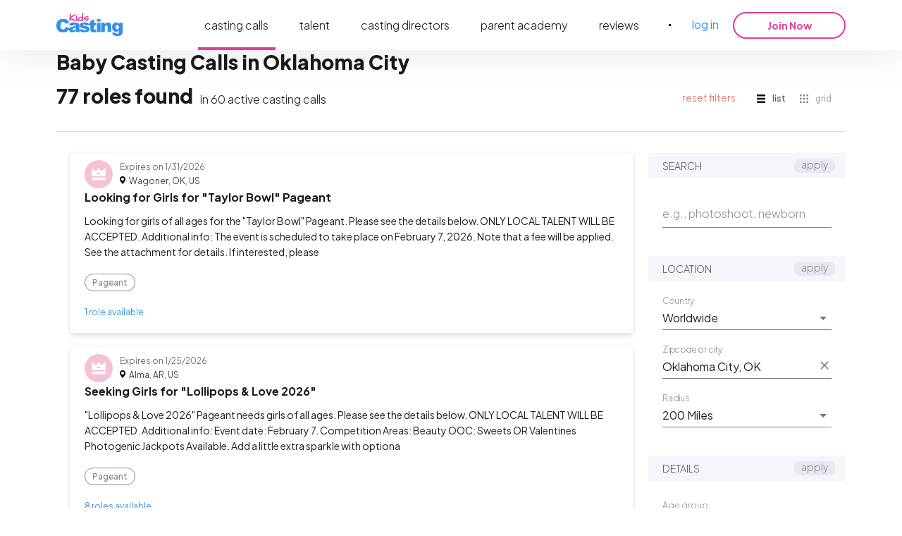

--- FILE ---
content_type: text/html; charset=utf-8
request_url: https://kidscasting.com/castingcalls/in-oklahomacityok-for-babies
body_size: 35638
content:
<!DOCTYPE html><html lang="en" style="scroll-behavior:smooth" prefix="og: https://ogp.me/ns#"><head><title>Baby Casting Calls in Norfolk ☰ KidsCasting</title><meta charSet="UTF-8"/><meta name="viewport" content="width=device-width, initial-scale=1.0"/><link rel="alternate" hrefLang="en" href="https://kidscasting.com/castingcalls/in-oklahomacityok-for-babies"/><meta name="description" content="➡️ Discover Baby Audition in Oklahoma City on KidsCasting! Get in Touch Today ➤ Open Casting Calls for Babies are Posted daily."/><meta property="og:type" content="website"/><meta property="og:title" content="Baby Casting Calls in Norfolk ☰ KidsCasting"/><meta property="og:description" content="➡️ Discover Baby Audition in Oklahoma City on KidsCasting! Get in Touch Today ➤ Open Casting Calls for Babies are Posted daily."/><meta property="og:image" content="https://kidscasting.com/assets/meta/casting-calls.webp"/><meta property="og:image:width" content="1200"/><meta property="og:image:height" content="630"/><link rel="canonical" href="https://kidscasting.com/castingcalls/in-oklahomacityok-for-babies"/><meta property="og:url" content="https://kidscasting.com/castingcalls/in-oklahomacityok-for-babies"/><meta name="robots" content="index, follow"/><script type="application/ld+json">{"@context":"https://schema.org","@type":"BreadcrumbList","itemListElement":[{"@type":"ListItem","position":1,"name":"kidscasting.com","item":"https://kidscasting.com/"},{"@type":"ListItem","position":2,"name":"❤️ Best Kids Casting Calls","item":"https://kidscasting.com/#one"}]}</script><link rel="icon" href="/favicon.ico" sizes="any"/><link rel="icon" href="/favicon.svg" type="image/svg+xml"/><link rel="apple-touch-icon" href="/apple-touch-icon.png"/><link rel="manifest" href="/manifest.json"/><meta name="next-head-count" content="19"/><meta name="referrer" content="no-referrer-when-downgrade"/><link rel="preload" href="https://cdn.kidscasting.com/public/_next/static/media/636a5ac981f94f8b-s.p.woff2" as="font" type="font/woff2" crossorigin="anonymous" data-next-font="size-adjust"/><link rel="preload" href="https://cdn.kidscasting.com/public/_next/static/css/0f03ce692c3e5389.css" as="style"/><link rel="stylesheet" href="https://cdn.kidscasting.com/public/_next/static/css/0f03ce692c3e5389.css" data-n-g=""/><link rel="preload" href="https://cdn.kidscasting.com/public/_next/static/css/6f253439534a7850.css" as="style"/><link rel="stylesheet" href="https://cdn.kidscasting.com/public/_next/static/css/6f253439534a7850.css" data-n-p=""/><link rel="preload" href="https://cdn.kidscasting.com/public/_next/static/css/598285c4b8de63f5.css" as="style"/><link rel="stylesheet" href="https://cdn.kidscasting.com/public/_next/static/css/598285c4b8de63f5.css" data-n-p=""/><noscript data-n-css=""></noscript><script defer="" nomodule="" src="https://cdn.kidscasting.com/public/_next/static/chunks/polyfills-42372ed130431b0a.js"></script><script src="https://cdn.cookielaw.org/scripttemplates/otSDKStub.js" type="text/javascript" charSet="UTF-8" data-domain-script="3f064928-7384-4be1-b33f-545c448bc955" defer="" data-nscript="beforeInteractive"></script><script src="https://cdn.kidscasting.com/public/_next/static/chunks/webpack-e405841c6fac622a.js" defer=""></script><script src="https://cdn.kidscasting.com/public/_next/static/chunks/framework-3662508ad38fa843.js" defer=""></script><script src="https://cdn.kidscasting.com/public/_next/static/chunks/main-29cb353d3e477fd2.js" defer=""></script><script src="https://cdn.kidscasting.com/public/_next/static/chunks/pages/_app-a7184a1b88896fe8.js" defer=""></script><script src="https://cdn.kidscasting.com/public/_next/static/chunks/fec483df-65c7755e3879e3c3.js" defer=""></script><script src="https://cdn.kidscasting.com/public/_next/static/chunks/ea88be26-98787d84fb8be059.js" defer=""></script><script src="https://cdn.kidscasting.com/public/_next/static/chunks/1469-0372b7684d608e02.js" defer=""></script><script src="https://cdn.kidscasting.com/public/_next/static/chunks/4843-771d761400f06574.js" defer=""></script><script src="https://cdn.kidscasting.com/public/_next/static/chunks/8144-edb38bf1d5f3bdd4.js" defer=""></script><script src="https://cdn.kidscasting.com/public/_next/static/chunks/1969-fc3216bacd206d33.js" defer=""></script><script src="https://cdn.kidscasting.com/public/_next/static/chunks/6092-a47702792eccad44.js" defer=""></script><script src="https://cdn.kidscasting.com/public/_next/static/chunks/5573-4bd55a9cc05b3d59.js" defer=""></script><script src="https://cdn.kidscasting.com/public/_next/static/chunks/pages/castingcalls/%5Bstatic%5D-01486f2550443586.js" defer=""></script><script src="https://cdn.kidscasting.com/public/_next/static/r-tAx0qY7g3xWUInQXynq/_buildManifest.js" defer=""></script><script src="https://cdn.kidscasting.com/public/_next/static/r-tAx0qY7g3xWUInQXynq/_ssgManifest.js" defer=""></script><style id="__jsx-3686391876">html{font-family:'__Plus_Jakarta_Sans_ace8ae', '__Plus_Jakarta_Sans_Fallback_ace8ae';--font-jakarta:'__Plus_Jakarta_Sans_ace8ae', '__Plus_Jakarta_Sans_Fallback_ace8ae'}</style></head><body><script id="__NEXT_DATA__" type="application/json">{"props":{"pageProps":{"defaultFilters":{"sections":[{"title":"Search","widgets":[{"class":"full","type":"input","auto_submit":true,"title":"e.g., newborn, toddler","slug":"keyword","bc":"keyword","value":""}]},{"title":"Location","widgets":[{"class":"full","type":"select","subtype":"disableClearable","title":"Country","slug":"country","bc":"country","options":[{"label":"Canada","value":"CA"},{"label":"United States","value":"US"},{"label":"Worldwide","value":""}],"selected":""},{"class":"full","type":"location","title":"Location","slug":"location","value":"","summary":"","filters":[{"class":"full","type":"input","title":"City","slug":"city","bc":"","value":""},{"class":"full","type":"input","title":"Longitude","slug":"longitude","bc":"longitude","value":""},{"class":"full","type":"input","title":"Latitude","slug":"latitude","bc":"latitude","value":""}]},{"class":"full","type":"select","subtype":"disableClearable","title":"Radius","slug":"radius","bc":"distance","options":[{"label":"25 Miles","value":"25"},{"label":"50 Miles","value":"50"},{"label":"100 Miles","value":"100"},{"label":"150 Miles","value":"150"},{"label":"200 Miles","value":"200"}],"selected":"200"}]},{"title":"Details","widgets":[{"class":"","type":"buttonSwitch","subtype":"","title":"Age group","slug":"agegroup","bc":"","selected":"","options":[{"label":"Newborns","value":"newborn","linkedControls":[{"slug":"agemin","value":0},{"slug":"agemax","value":1}]},{"label":"Babies","value":"babies","linkedControls":[{"slug":"agemin","value":1},{"slug":"agemax","value":2}]},{"label":"Toddlers","value":"toddlers","linkedControls":[{"slug":"agemin","value":2},{"slug":"agemax","value":4}]},{"label":"Children","value":"children","linkedControls":[{"slug":"agemin","value":5},{"slug":"agemax","value":13}]},{"label":"Teens","value":"teens","linkedControls":[{"slug":"agemin","value":13},{"slug":"agemax","value":17}]}]},{"class":"left","type":"select","subtype":"disableClearable","title":"Age min","slug":"agemin","bc":"age_range[]","dependent":"agegroup","options":[{"label":"0","value":"0"},{"label":"1","value":"1"},{"label":"2","value":"2"},{"label":"3","value":"3"},{"label":"4","value":"4"},{"label":"5","value":"5"},{"label":"6","value":"6"},{"label":"7","value":"7"},{"label":"8","value":"8"},{"label":"9","value":"9"},{"label":"10","value":"10"},{"label":"11","value":"11"},{"label":"12","value":"12"},{"label":"13","value":"13"},{"label":"14","value":"14"},{"label":"15","value":"15"},{"label":"16","value":"16"},{"label":"17","value":"17"}],"selected":"0"},{"class":"right","type":"select","subtype":"disableClearable","title":"Age max","slug":"agemax","dependent":"agegroup","bc":"age_range[]","options":[{"label":"0","value":"0"},{"label":"1","value":"1"},{"label":"2","value":"2"},{"label":"3","value":"3"},{"label":"4","value":"4"},{"label":"5","value":"5"},{"label":"6","value":"6"},{"label":"7","value":"7"},{"label":"8","value":"8"},{"label":"9","value":"9"},{"label":"10","value":"10"},{"label":"11","value":"11"},{"label":"12","value":"12"},{"label":"13","value":"13"},{"label":"14","value":"14"},{"label":"15","value":"15"},{"label":"16","value":"16"},{"label":"17","value":"17"}],"selected":"17"},{"class":"full","type":"select","subtype":"disableClearable","title":"Gender","slug":"gender","bc":"gender","options":[{"label":"Boy","value":"male","id":2},{"label":"Girl","value":"female","id":4},{"label":"Not Specified","value":null,"id":null}],"selected":"bothgenders"}]},{"title":"Categories","widgets":[{"class":"full","type":"checkbox","title":"","slug":"category","bc":"categories[]","options":[{"label":"Acting","value":"acting","id":2,"checked":false},{"label":"Dancing","value":"dancing","id":4,"checked":false},{"label":"Modeling","value":"modeling","id":6,"checked":false},{"label":"Pageant","value":"pageant","id":10,"checked":false},{"label":"Character Performers","value":"characterperformers","id":12,"checked":false},{"label":"TV Shows","value":"tvshows","id":14,"checked":false},{"label":"Singing","value":"singing","id":16,"checked":false},{"label":"Theater","value":"theater","id":18,"checked":false},{"label":"Voice-Over","value":"voiceover","id":20,"checked":false},{"label":"Content Creators","value":"contentcreators","id":22,"checked":false},{"label":"Commercials","value":"commercials","id":24,"checked":false}]}]},{"title":"Ethnicities","widgets":[{"class":"full","type":"checkbox","title":"","slug":"ethnicity","bc":"ethnicities[]","options":[{"label":"African-American","value":"africanamerican","id":2,"checked":false},{"label":"Latino / Hispanic","value":"latinohispanic","id":4,"checked":false},{"label":"White / Caucasian","value":"whitecaucasian","id":6,"checked":false},{"label":"Other","value":"other","id":8,"checked":false},{"label":"Asian","value":"asian","id":10,"checked":false},{"label":"Middle Eastern","value":"middleeastern","id":12,"checked":false},{"label":"Native American","value":"nativeamerican","id":14,"checked":false},{"label":"Pacific Islander","value":"pacificislander","id":18,"checked":false},{"label":"Indian/South Asian","value":"indiansouthasian","id":44,"checked":false}]}]},{"title":"","widgets":[{"class":"hidden","type":"input","title":"","slug":"page","bc":"page","value":1}]}]},"selectedFilters":{"sections":[{"title":"Search","widgets":[{"class":"full","type":"input","auto_submit":true,"title":"e.g., photoshoot, newborn","slug":"keyword","bc":"keyword","value":""}]},{"title":"Location","widgets":[{"class":"full","type":"select","subtype":"disableClearable","title":"Country","slug":"country","bc":"country","options":[{"label":"Canada","value":"CA"},{"label":"United States","value":"US"},{"label":"Worldwide","value":""}],"selected":""},{"class":"full","type":"location","title":"Location","slug":"location","value":"Oklahoma City, OK","summary":"","filters":[{"class":"full","type":"input","title":"City","slug":"city","bc":"","value":"oklahomacityok"},{"class":"full","type":"input","title":"Longitude","slug":"longitude","bc":"longitude","value":"-97.52"},{"class":"full","type":"input","title":"Latitude","slug":"latitude","bc":"latitude","value":"35.47"}]},{"class":"full","type":"select","subtype":"disableClearable","title":"Radius","slug":"radius","bc":"distance","options":[{"label":"25 Miles","value":"25"},{"label":"50 Miles","value":"50"},{"label":"100 Miles","value":"100"},{"label":"150 Miles","value":"150"},{"label":"200 Miles","value":"200"}],"selected":"200"}]},{"title":"Details","widgets":[{"class":"","type":"buttonSwitch","subtype":"","title":"Age group","slug":"agegroup","bc":"","selected":"babies","options":[{"label":"Newborns","value":"newborn","linkedControls":[{"slug":"agemin","value":0},{"slug":"agemax","value":1}]},{"label":"Babies","value":"babies","linkedControls":[{"slug":"agemin","value":1},{"slug":"agemax","value":2}]},{"label":"Toddlers","value":"toddlers","linkedControls":[{"slug":"agemin","value":2},{"slug":"agemax","value":4}]},{"label":"Children","value":"children","linkedControls":[{"slug":"agemin","value":5},{"slug":"agemax","value":13}]},{"label":"Teens","value":"teens","linkedControls":[{"slug":"agemin","value":13},{"slug":"agemax","value":17}]}]},{"class":"left","type":"select","subtype":"disableClearable","title":"Age min","slug":"agemin","bc":"age_range[]","dependent":"agegroup","options":[{"label":"0","value":"0"},{"label":"1","value":"1"},{"label":"2","value":"2"},{"label":"3","value":"3"},{"label":"4","value":"4"},{"label":"5","value":"5"},{"label":"6","value":"6"},{"label":"7","value":"7"},{"label":"8","value":"8"},{"label":"9","value":"9"},{"label":"10","value":"10"},{"label":"11","value":"11"},{"label":"12","value":"12"},{"label":"13","value":"13"},{"label":"14","value":"14"},{"label":"15","value":"15"},{"label":"16","value":"16"},{"label":"17","value":"17"}],"selected":1},{"class":"right","type":"select","subtype":"disableClearable","title":"Age max","slug":"agemax","dependent":"agegroup","bc":"age_range[]","options":[{"label":"0","value":"0"},{"label":"1","value":"1"},{"label":"2","value":"2"},{"label":"3","value":"3"},{"label":"4","value":"4"},{"label":"5","value":"5"},{"label":"6","value":"6"},{"label":"7","value":"7"},{"label":"8","value":"8"},{"label":"9","value":"9"},{"label":"10","value":"10"},{"label":"11","value":"11"},{"label":"12","value":"12"},{"label":"13","value":"13"},{"label":"14","value":"14"},{"label":"15","value":"15"},{"label":"16","value":"16"},{"label":"17","value":"17"}],"selected":2},{"class":"full","type":"select","subtype":"disableClearable","title":"Gender","slug":"gender","bc":"gender","options":[{"label":"Boy","value":"male","id":2},{"label":"Girl","value":"female","id":4},{"label":"Not Specified","value":null,"id":null}],"selected":"bothgenders"}]},{"title":"Categories","widgets":[{"class":"full","type":"checkbox","title":"","slug":"category","bc":"categories[]","options":[{"label":"Acting","value":"acting","id":2,"checked":false},{"label":"Dancing","value":"dancing","id":4,"checked":false},{"label":"Modeling","value":"modeling","id":6,"checked":false},{"label":"Pageant","value":"pageant","id":10,"checked":false},{"label":"Character Performers","value":"characterperformers","id":12,"checked":false},{"label":"TV Shows","value":"tvshows","id":14,"checked":false},{"label":"Singing","value":"singing","id":16,"checked":false},{"label":"Theater","value":"theater","id":18,"checked":false},{"label":"Voice-Over","value":"voiceover","id":20,"checked":false},{"label":"Content Creators","value":"contentcreators","id":22,"checked":false},{"label":"Commercials","value":"commercials","id":24,"checked":false}]}]},{"title":"Ethnicities","widgets":[{"class":"full","type":"checkbox","title":"","slug":"ethnicity","bc":"ethnicities[]","options":[{"label":"African-American","value":"africanamerican","id":2,"checked":false},{"label":"Latino / Hispanic","value":"latinohispanic","id":4,"checked":false},{"label":"White / Caucasian","value":"whitecaucasian","id":6,"checked":false},{"label":"Other","value":"other","id":8,"checked":false},{"label":"Asian","value":"asian","id":10,"checked":false},{"label":"Middle Eastern","value":"middleeastern","id":12,"checked":false},{"label":"Native American","value":"nativeamerican","id":14,"checked":false},{"label":"Pacific Islander","value":"pacificislander","id":18,"checked":false},{"label":"Indian/South Asian","value":"indiansouthasian","id":44,"checked":false}]}]},{"title":"","widgets":[{"class":"hidden","type":"input","title":"","slug":"page","bc":"page","value":1}]}]},"castingCalls":[{"id":595653,"title":"Looking for Girls for \"Taylor Bowl\" Pageant","hotness":"regular","is_marketing":false,"description":"Looking for girls of all ages for the \"Taylor Bowl\" Pageant. Please see the details below.\r\n\r\nONLY LOCAL TALENT WILL BE ACCEPTED.\r\n\r\nAdditional info:\r\nThe event is scheduled to take place on February 7, 2026.\r\nNote that a fee will be applied.\r\nSee the attachment for details.\r\n\r\nIf interested, please apply.","agent_name":"","agent_id":0,"agent_email":"","type":"url","created_date":"2026-01-20","from_date_time":null,"to_date_time":null,"expiration_date":"2026-01-31T23:59:59","expiration":"2026-01-31T23:59:59","category":{"id":10,"name":"Pageant","color":"ffffff"},"additional_categories":[],"payment_amount":0,"payment_period":"None","payment_currency":"None","notification_target":"","rate":null,"location":"Wagoner, OK, United States","image":0,"imageSize1":"","imageSize4":"","roles":[{"id":665004,"title":"Talent","description":"","compcard":false,"slate":false,"gender":{"id":4,"name":"Female"},"age_from":0,"age_to":18,"all_ethnicities":true,"ethnicities":[{"id":2,"name":"African-American"},{"id":4,"name":"Latino / Hispanic"},{"id":6,"name":"White / Caucasian"},{"id":8,"name":"Other"},{"id":10,"name":"Asian"},{"id":12,"name":"Middle Eastern"},{"id":14,"name":"Native American"},{"id":18,"name":"Pacific Islander"},{"id":44,"name":"Indian/South Asian"}],"attended":false,"can_attend":false,"attend_decline_reason":"client","full_match":false,"criteria":[],"dates":[],"email_subject":null}],"address":{"id":178297,"city":"Wagoner","zip":"74467","address":"","nation_wide":false,"world_wide":false,"other":false,"state":"OK","latitude":35.95,"longitude":-95.38,"country":{"id":2,"title":"United States","code":"US"}},"labels":[{"id":26,"name":"Pageant","color":"ffffff"}],"status":"approved","casting_call_status":"approved","tags":[],"company_phone":null,"company_website":null,"online_audition":false,"is_complaint_applied":false,"is_boost_requested":false,"complaint_applied_date":null,"applied":false},{"id":597555,"title":"Seeking Girls for \"Lollipops \u0026 Love 2026\"","hotness":"regular","is_marketing":false,"description":"\"Lollipops \u0026 Love 2026\" Pageant needs girls of all ages. Please see the details below.\r\n\r\nONLY LOCAL TALENT WILL BE ACCEPTED.\r\n\r\nAdditional info:\r\nEvent date: February 7.\r\nCompetition Areas: \r\nBeauty \r\nOOC: Sweets OR Valentines\r\nPhotogenic\r\nJackpots Available. Add a little extra sparkle with optional jackpots!\r\nNote that a fee will be applicable.\r\nSee the attachment for details.\r\n\r\nIf interested, please apply.","agent_name":"","agent_id":0,"agent_email":"","type":"url","created_date":"2026-01-20","from_date_time":null,"to_date_time":null,"expiration_date":"2026-01-25T23:59:59","expiration":"2026-01-25T23:59:59","category":{"id":10,"name":"Pageant","color":"ffffff"},"additional_categories":[],"payment_amount":0,"payment_period":"None","payment_currency":"None","notification_target":"","rate":null,"location":"Alma, AR, United States","image":0,"imageSize1":"","imageSize4":"","roles":[{"id":671961,"title":"Division 1","description":"13-24 m","compcard":false,"slate":false,"gender":{"id":4,"name":"Female"},"age_from":1,"age_to":1,"all_ethnicities":true,"ethnicities":[{"id":2,"name":"African-American"},{"id":4,"name":"Latino / Hispanic"},{"id":6,"name":"White / Caucasian"},{"id":8,"name":"Other"},{"id":10,"name":"Asian"},{"id":12,"name":"Middle Eastern"},{"id":14,"name":"Native American"},{"id":18,"name":"Pacific Islander"},{"id":44,"name":"Indian/South Asian"}],"attended":false,"can_attend":false,"attend_decline_reason":"client","full_match":false,"criteria":[],"dates":[],"email_subject":null},{"id":672125,"title":"Division 2","description":"25-35 mo","compcard":false,"slate":false,"gender":{"id":4,"name":"Female"},"age_from":2,"age_to":2,"all_ethnicities":true,"ethnicities":[{"id":2,"name":"African-American"},{"id":4,"name":"Latino / Hispanic"},{"id":6,"name":"White / Caucasian"},{"id":8,"name":"Other"},{"id":10,"name":"Asian"},{"id":12,"name":"Middle Eastern"},{"id":14,"name":"Native American"},{"id":18,"name":"Pacific Islander"},{"id":44,"name":"Indian/South Asian"}],"attended":false,"can_attend":false,"attend_decline_reason":"client","full_match":false,"criteria":[],"dates":[],"email_subject":null},{"id":672126,"title":"Division 3","description":"","compcard":false,"slate":false,"gender":{"id":4,"name":"Female"},"age_from":3,"age_to":4,"all_ethnicities":true,"ethnicities":[{"id":2,"name":"African-American"},{"id":4,"name":"Latino / Hispanic"},{"id":6,"name":"White / Caucasian"},{"id":8,"name":"Other"},{"id":10,"name":"Asian"},{"id":12,"name":"Middle Eastern"},{"id":14,"name":"Native American"},{"id":18,"name":"Pacific Islander"},{"id":44,"name":"Indian/South Asian"}],"attended":false,"can_attend":false,"attend_decline_reason":"client","full_match":false,"criteria":[],"dates":[],"email_subject":null},{"id":672127,"title":"Division 4","description":"","compcard":false,"slate":false,"gender":{"id":4,"name":"Female"},"age_from":5,"age_to":6,"all_ethnicities":true,"ethnicities":[{"id":2,"name":"African-American"},{"id":4,"name":"Latino / Hispanic"},{"id":6,"name":"White / Caucasian"},{"id":8,"name":"Other"},{"id":10,"name":"Asian"},{"id":12,"name":"Middle Eastern"},{"id":14,"name":"Native American"},{"id":18,"name":"Pacific Islander"},{"id":44,"name":"Indian/South Asian"}],"attended":false,"can_attend":false,"attend_decline_reason":"client","full_match":false,"criteria":[],"dates":[],"email_subject":null},{"id":672128,"title":"Division 5","description":"","compcard":false,"slate":false,"gender":{"id":4,"name":"Female"},"age_from":7,"age_to":9,"all_ethnicities":true,"ethnicities":[{"id":2,"name":"African-American"},{"id":4,"name":"Latino / Hispanic"},{"id":6,"name":"White / Caucasian"},{"id":8,"name":"Other"},{"id":10,"name":"Asian"},{"id":12,"name":"Middle Eastern"},{"id":14,"name":"Native American"},{"id":18,"name":"Pacific Islander"},{"id":44,"name":"Indian/South Asian"}],"attended":false,"can_attend":false,"attend_decline_reason":"client","full_match":false,"criteria":[],"dates":[],"email_subject":null},{"id":672129,"title":"Division 6","description":"","compcard":false,"slate":false,"gender":{"id":4,"name":"Female"},"age_from":10,"age_to":12,"all_ethnicities":true,"ethnicities":[{"id":2,"name":"African-American"},{"id":4,"name":"Latino / Hispanic"},{"id":6,"name":"White / Caucasian"},{"id":8,"name":"Other"},{"id":10,"name":"Asian"},{"id":12,"name":"Middle Eastern"},{"id":14,"name":"Native American"},{"id":18,"name":"Pacific Islander"},{"id":44,"name":"Indian/South Asian"}],"attended":false,"can_attend":false,"attend_decline_reason":"client","full_match":false,"criteria":[],"dates":[],"email_subject":null},{"id":672130,"title":"Division 7","description":"","compcard":false,"slate":false,"gender":{"id":4,"name":"Female"},"age_from":13,"age_to":15,"all_ethnicities":true,"ethnicities":[{"id":2,"name":"African-American"},{"id":4,"name":"Latino / Hispanic"},{"id":6,"name":"White / Caucasian"},{"id":8,"name":"Other"},{"id":10,"name":"Asian"},{"id":12,"name":"Middle Eastern"},{"id":14,"name":"Native American"},{"id":18,"name":"Pacific Islander"},{"id":44,"name":"Indian/South Asian"}],"attended":false,"can_attend":false,"attend_decline_reason":"client","full_match":false,"criteria":[],"dates":[],"email_subject":null},{"id":672131,"title":"Division 8","description":"","compcard":false,"slate":false,"gender":{"id":4,"name":"Female"},"age_from":16,"age_to":18,"all_ethnicities":true,"ethnicities":[{"id":2,"name":"African-American"},{"id":4,"name":"Latino / Hispanic"},{"id":6,"name":"White / Caucasian"},{"id":8,"name":"Other"},{"id":10,"name":"Asian"},{"id":12,"name":"Middle Eastern"},{"id":14,"name":"Native American"},{"id":18,"name":"Pacific Islander"},{"id":44,"name":"Indian/South Asian"}],"attended":false,"can_attend":false,"attend_decline_reason":"client","full_match":false,"criteria":[],"dates":[],"email_subject":null}],"address":{"id":180199,"city":"Alma","zip":"72921","address":"","nation_wide":false,"world_wide":false,"other":false,"state":"AR","latitude":35.48,"longitude":-94.22,"country":{"id":2,"title":"United States","code":"US"}},"labels":[{"id":26,"name":"Pageant","color":"ffffff"}],"status":"approved","casting_call_status":"approved","tags":[],"company_phone":null,"company_website":null,"online_audition":false,"is_complaint_applied":false,"is_boost_requested":false,"complaint_applied_date":null,"applied":false},{"id":598233,"title":"Casting Call for Girls for \"DFW South Preliminary\" Pageant","hotness":"regular","is_marketing":false,"description":"\"DFW South Preliminary\" Pageant needs girls of all ages. Please see the details below.\r\n\r\nONLY LOCAL TALENT WILL BE ACCEPTED.\r\n\r\nAdditional info:\r\nEvent date: February 15.\r\nNo prior experience or fancy clothing is needed.\r\nNote that a fee will be applied.\r\nSee the attachment for details.\r\n\r\nIf interested, please apply.","agent_name":"","agent_id":0,"agent_email":"","type":"url","created_date":"2026-01-20","from_date_time":null,"to_date_time":null,"expiration_date":"2026-02-05T23:59:59","expiration":"2026-02-05T23:59:59","category":{"id":10,"name":"Pageant","color":"ffffff"},"additional_categories":[],"payment_amount":0,"payment_period":"None","payment_currency":"None","notification_target":"","rate":null,"location":"Dallas, TX, United States","image":0,"imageSize1":"","imageSize4":"","roles":[{"id":674091,"title":"Talent","description":"","compcard":false,"slate":false,"gender":{"id":6,"name":"Both genders"},"age_from":0,"age_to":18,"all_ethnicities":true,"ethnicities":[{"id":2,"name":"African-American"},{"id":4,"name":"Latino / Hispanic"},{"id":6,"name":"White / Caucasian"},{"id":8,"name":"Other"},{"id":10,"name":"Asian"},{"id":12,"name":"Middle Eastern"},{"id":14,"name":"Native American"},{"id":18,"name":"Pacific Islander"},{"id":44,"name":"Indian/South Asian"}],"attended":false,"can_attend":false,"attend_decline_reason":"client","full_match":false,"criteria":[],"dates":[],"email_subject":null}],"address":{"id":180877,"city":"Dallas","zip":"75217","address":"","nation_wide":false,"world_wide":false,"other":false,"state":"TX","latitude":32.71,"longitude":-96.68,"country":{"id":2,"title":"United States","code":"US"}},"labels":[{"id":26,"name":"Pageant","color":"ffffff"}],"status":"approved","casting_call_status":"approved","tags":[],"company_phone":null,"company_website":null,"online_audition":false,"is_complaint_applied":false,"is_boost_requested":false,"complaint_applied_date":null,"applied":false},{"id":596859,"title":"Seeking Girls for \"ElkFest Pageant\"","hotness":"regular","is_marketing":false,"description":"Looking for girls of all ages for \"ElkFest Pageant\". Please see the details below.\r\n\r\nONLY LOCAL TALENT WILL BE ACCEPTED.\r\n\r\nAdditional info:\r\nEvent date: March 28th, 2026.\r\n$500 cash scholarship for Miss Queen\r\n$250 cash scholarship for Teen Queen\r\nSee the attachment for details.\r\nNote that a fee will be applied.\r\n\r\nIf interested, please apply.","agent_name":"","agent_id":0,"agent_email":"","type":"url","created_date":"2026-01-20","from_date_time":null,"to_date_time":null,"expiration_date":"2026-03-14T23:59:59","expiration":"2026-03-14T23:59:59","category":{"id":10,"name":"Pageant","color":"ffffff"},"additional_categories":[],"payment_amount":0,"payment_period":"None","payment_currency":"None","notification_target":"","rate":null,"location":"Elkins, AR, United States","image":0,"imageSize1":"","imageSize4":"","roles":[{"id":669463,"title":"Baby","description":"0-23 Month","compcard":false,"slate":false,"gender":{"id":4,"name":"Female"},"age_from":0,"age_to":1,"all_ethnicities":true,"ethnicities":[{"id":2,"name":"African-American"},{"id":4,"name":"Latino / Hispanic"},{"id":6,"name":"White / Caucasian"},{"id":8,"name":"Other"},{"id":10,"name":"Asian"},{"id":12,"name":"Middle Eastern"},{"id":14,"name":"Native American"},{"id":18,"name":"Pacific Islander"},{"id":44,"name":"Indian/South Asian"}],"attended":false,"can_attend":false,"attend_decline_reason":"client","full_match":false,"criteria":[],"dates":[],"email_subject":null},{"id":669464,"title":"Toddler","description":"","compcard":false,"slate":false,"gender":{"id":4,"name":"Female"},"age_from":2,"age_to":3,"all_ethnicities":true,"ethnicities":[{"id":2,"name":"African-American"},{"id":4,"name":"Latino / Hispanic"},{"id":6,"name":"White / Caucasian"},{"id":8,"name":"Other"},{"id":10,"name":"Asian"},{"id":12,"name":"Middle Eastern"},{"id":14,"name":"Native American"},{"id":18,"name":"Pacific Islander"},{"id":44,"name":"Indian/South Asian"}],"attended":false,"can_attend":false,"attend_decline_reason":"client","full_match":false,"criteria":[],"dates":[],"email_subject":null},{"id":669465,"title":"Petite","description":"","compcard":false,"slate":false,"gender":{"id":4,"name":"Female"},"age_from":4,"age_to":6,"all_ethnicities":true,"ethnicities":[{"id":2,"name":"African-American"},{"id":4,"name":"Latino / Hispanic"},{"id":6,"name":"White / Caucasian"},{"id":8,"name":"Other"},{"id":10,"name":"Asian"},{"id":12,"name":"Middle Eastern"},{"id":14,"name":"Native American"},{"id":18,"name":"Pacific Islander"},{"id":44,"name":"Indian/South Asian"}],"attended":false,"can_attend":false,"attend_decline_reason":"client","full_match":false,"criteria":[],"dates":[],"email_subject":null},{"id":669466,"title":"Little","description":"","compcard":false,"slate":false,"gender":{"id":4,"name":"Female"},"age_from":7,"age_to":9,"all_ethnicities":true,"ethnicities":[{"id":2,"name":"African-American"},{"id":4,"name":"Latino / Hispanic"},{"id":6,"name":"White / Caucasian"},{"id":8,"name":"Other"},{"id":10,"name":"Asian"},{"id":12,"name":"Middle Eastern"},{"id":14,"name":"Native American"},{"id":18,"name":"Pacific Islander"},{"id":44,"name":"Indian/South Asian"}],"attended":false,"can_attend":false,"attend_decline_reason":"client","full_match":false,"criteria":[],"dates":[],"email_subject":null},{"id":669467,"title":"Junior","description":"","compcard":false,"slate":false,"gender":{"id":4,"name":"Female"},"age_from":10,"age_to":12,"all_ethnicities":true,"ethnicities":[{"id":2,"name":"African-American"},{"id":4,"name":"Latino / Hispanic"},{"id":6,"name":"White / Caucasian"},{"id":8,"name":"Other"},{"id":10,"name":"Asian"},{"id":12,"name":"Middle Eastern"},{"id":14,"name":"Native American"},{"id":18,"name":"Pacific Islander"},{"id":44,"name":"Indian/South Asian"}],"attended":false,"can_attend":false,"attend_decline_reason":"client","full_match":false,"criteria":[],"dates":[],"email_subject":null},{"id":669468,"title":"Teen","description":"","compcard":false,"slate":false,"gender":{"id":4,"name":"Female"},"age_from":13,"age_to":15,"all_ethnicities":true,"ethnicities":[{"id":2,"name":"African-American"},{"id":4,"name":"Latino / Hispanic"},{"id":6,"name":"White / Caucasian"},{"id":8,"name":"Other"},{"id":10,"name":"Asian"},{"id":12,"name":"Middle Eastern"},{"id":14,"name":"Native American"},{"id":18,"name":"Pacific Islander"},{"id":44,"name":"Indian/South Asian"}],"attended":false,"can_attend":false,"attend_decline_reason":"client","full_match":false,"criteria":[],"dates":[],"email_subject":null},{"id":669469,"title":"Miss","description":"","compcard":false,"slate":false,"gender":{"id":4,"name":"Female"},"age_from":16,"age_to":18,"all_ethnicities":true,"ethnicities":[{"id":2,"name":"African-American"},{"id":4,"name":"Latino / Hispanic"},{"id":6,"name":"White / Caucasian"},{"id":8,"name":"Other"},{"id":10,"name":"Asian"},{"id":12,"name":"Middle Eastern"},{"id":14,"name":"Native American"},{"id":18,"name":"Pacific Islander"},{"id":44,"name":"Indian/South Asian"}],"attended":false,"can_attend":false,"attend_decline_reason":"client","full_match":false,"criteria":[],"dates":[],"email_subject":null}],"address":{"id":179503,"city":"Elkins","zip":"72727","address":"","nation_wide":false,"world_wide":false,"other":false,"state":"AR","latitude":36.01,"longitude":-94.02,"country":{"id":2,"title":"United States","code":"US"}},"labels":[{"id":26,"name":"Pageant","color":"ffffff"}],"status":"approved","casting_call_status":"approved","tags":[],"company_phone":null,"company_website":null,"online_audition":false,"is_complaint_applied":false,"is_boost_requested":false,"complaint_applied_date":null,"applied":false},{"id":596671,"title":"ZOOCORP Luxury Hoodie Photoshoot","hotness":"regular","is_marketing":true,"description":"Need 3-4 year old boy or girl to wear our new clothing brand that’s getting to launch in April.\r\n\r\nRate: $50/hr.\r\nNon-Union\r\n\r\nIf interested, please apply.","agent_name":"Zoocorp Official","agent_id":28089193,"agent_email":"adopt@zoocorpsupport.com","type":"web","created_date":"2026-01-20","from_date_time":null,"to_date_time":null,"expiration_date":"2026-01-31T23:59:59","expiration":"2026-01-31T23:59:59","category":{"id":6,"name":"Modeling","color":"ffffff"},"additional_categories":[],"payment_amount":0,"payment_period":"None","payment_currency":"None","notification_target":"email","rate":null,"location":"United States","image":0,"imageSize1":"","imageSize4":"","roles":[{"id":668944,"title":"Toddler model (unisex)","description":"Need a cute toddler to post on our socials!","compcard":false,"slate":false,"gender":{"id":6,"name":"Both genders"},"age_from":2,"age_to":4,"all_ethnicities":false,"ethnicities":[{"id":2,"name":"African-American"},{"id":4,"name":"Latino / Hispanic"},{"id":6,"name":"White / Caucasian"},{"id":8,"name":"Other"},{"id":10,"name":"Asian"},{"id":12,"name":"Middle Eastern"},{"id":18,"name":"Pacific Islander"},{"id":44,"name":"Indian/South Asian"}],"attended":false,"can_attend":false,"attend_decline_reason":"client","full_match":false,"criteria":[],"dates":[],"email_subject":null}],"address":{"id":179315,"city":"","zip":"","address":"","nation_wide":true,"world_wide":false,"other":false,"state":"","latitude":0,"longitude":0,"country":{"id":2,"title":"United States","code":"US"}},"labels":[{"id":32,"name":"Modeling","color":"ffffff"}],"status":"approved","casting_call_status":"approved","tags":[],"company_phone":null,"company_website":null,"online_audition":true,"is_complaint_applied":false,"is_boost_requested":false,"complaint_applied_date":null,"applied":false},{"id":597558,"title":"Casting Real Families for a Stroller Commercial","hotness":"hot","is_marketing":true,"description":"Casting Nationwide!\r\nDirectors are seeking authentic families to take part in an upcoming stroller commercial! See the details below.\r\n\r\nRate:\r\n$3,200 per family\r\n\r\nAdditional info:\r\nShoot Duration: 2 days (dates to be determined)\r\nLocation: To be announced\r\nNo acting experience required — directors are seeking genuine connections and real-life moments\r\n\r\nIf your family feels like a great match, we’d love to hear from you. Apply today!","agent_name":"","agent_id":0,"agent_email":"davestew1980@gmail.com","type":"web","created_date":"2026-01-20","from_date_time":null,"to_date_time":null,"expiration_date":"2026-01-23T23:59:59","expiration":"2026-01-23T23:59:59","category":{"id":24,"name":"Commercials","color":"FFFFFF"},"additional_categories":[{"id":2,"name":"Acting","color":"ffffff"}],"payment_amount":3200,"payment_period":"Project","payment_currency":"USD","notification_target":"ms","rate":"$3200 per Project","location":"United States","image":0,"imageSize1":"","imageSize4":"","roles":[{"id":671966,"title":"Kids","description":"","compcard":false,"slate":false,"gender":{"id":6,"name":"Both genders"},"age_from":0,"age_to":4,"all_ethnicities":true,"ethnicities":[{"id":2,"name":"African-American"},{"id":4,"name":"Latino / Hispanic"},{"id":6,"name":"White / Caucasian"},{"id":8,"name":"Other"},{"id":10,"name":"Asian"},{"id":12,"name":"Middle Eastern"},{"id":14,"name":"Native American"},{"id":18,"name":"Pacific Islander"},{"id":44,"name":"Indian/South Asian"}],"attended":false,"can_attend":false,"attend_decline_reason":"client","full_match":false,"criteria":[],"dates":[],"email_subject":null}],"address":{"id":180202,"city":"","zip":"","address":"","nation_wide":true,"world_wide":false,"other":false,"state":"","latitude":0,"longitude":0,"country":{"id":2,"title":"United States","code":"US"}},"labels":[{"id":470,"name":"$3200 / Project","color":"2bb672"},{"id":12,"name":"Hot","color":"ff4200"},{"id":1430,"name":"Commercials","color":"FFFFFF"}],"status":"approved","casting_call_status":"approved","tags":[],"company_phone":null,"company_website":null,"online_audition":true,"is_complaint_applied":false,"is_boost_requested":false,"complaint_applied_date":null,"applied":false},{"id":598008,"title":"Bloomingdale’s Photoshoot Seeking Child Models","hotness":"hot","is_marketing":true,"description":"Casting Nationwide!\r\nSeeking Young Models for a Bloomingdale’s Photoshoot — see details below.\r\n\r\nRate:\r\n$ 100 flat fitting rate\r\n$ 900 per shoot day\r\n$ 1,500 buyout\r\n\r\nAdditional info:\r\nUsage: 1 year; imagery to be featured on social media and website assets.\r\nLocation: Los Angeles, CA.\r\nDate: To be determined.\r\n\r\nIf you are interested, please apply.","agent_name":"","agent_id":0,"agent_email":"amandajonesbc1966@gmail.com","type":"web","created_date":"2026-01-20","from_date_time":null,"to_date_time":null,"expiration_date":"2026-01-29T23:59:59","expiration":"2026-01-29T23:59:59","category":{"id":6,"name":"Modeling","color":"ffffff"},"additional_categories":[{"id":2,"name":"Acting","color":"ffffff"},{"id":24,"name":"Commercials","color":"FFFFFF"}],"payment_amount":0,"payment_period":"None","payment_currency":"None","notification_target":"ms","rate":null,"location":"United States","image":0,"imageSize1":"","imageSize4":"","roles":[{"id":673457,"title":"Babies","description":"","compcard":false,"slate":false,"gender":{"id":6,"name":"Both genders"},"age_from":0,"age_to":1,"all_ethnicities":true,"ethnicities":[{"id":2,"name":"African-American"},{"id":4,"name":"Latino / Hispanic"},{"id":6,"name":"White / Caucasian"},{"id":8,"name":"Other"},{"id":10,"name":"Asian"},{"id":12,"name":"Middle Eastern"},{"id":14,"name":"Native American"},{"id":18,"name":"Pacific Islander"},{"id":44,"name":"Indian/South Asian"}],"attended":false,"can_attend":false,"attend_decline_reason":"client","full_match":false,"criteria":[],"dates":[],"email_subject":null},{"id":673458,"title":"Kids","description":"","compcard":false,"slate":false,"gender":{"id":6,"name":"Both genders"},"age_from":2,"age_to":17,"all_ethnicities":true,"ethnicities":[{"id":2,"name":"African-American"},{"id":4,"name":"Latino / Hispanic"},{"id":6,"name":"White / Caucasian"},{"id":8,"name":"Other"},{"id":10,"name":"Asian"},{"id":12,"name":"Middle Eastern"},{"id":14,"name":"Native American"},{"id":18,"name":"Pacific Islander"},{"id":44,"name":"Indian/South Asian"}],"attended":false,"can_attend":false,"attend_decline_reason":"client","full_match":false,"criteria":[],"dates":[],"email_subject":null}],"address":{"id":180652,"city":"","zip":"","address":"","nation_wide":true,"world_wide":false,"other":false,"state":"","latitude":0,"longitude":0,"country":{"id":2,"title":"United States","code":"US"}},"labels":[{"id":12,"name":"Hot","color":"ff4200"},{"id":32,"name":"Modeling","color":"ffffff"}],"status":"approved","casting_call_status":"approved","tags":[],"company_phone":null,"company_website":null,"online_audition":true,"is_complaint_applied":false,"is_boost_requested":false,"complaint_applied_date":null,"applied":false},{"id":598114,"title":"Casting call for The Moncler Kids Commercial","hotness":"hot","is_marketing":true,"description":"Casting Nationwide!\r\nChildren wanted for an upcoming Moncler commercial by a production company. See details below.\r\n\r\nRate:\r\n$3,000 per project\r\n\r\nAdditional info:\r\nNo previous experience required — open to children of all looks and sizes\r\nShoot date: To be determined\r\nInterviews: Held online\r\n\r\nIf your child is interested, don’t miss this opportunity — apply today!","agent_name":"","agent_id":0,"agent_email":"davestew1980@gmail.com","type":"web","created_date":"2026-01-20","from_date_time":null,"to_date_time":null,"expiration_date":"2026-01-30T23:59:59","expiration":"2026-01-30T23:59:59","category":{"id":24,"name":"Commercials","color":"FFFFFF"},"additional_categories":[{"id":2,"name":"Acting","color":"ffffff"}],"payment_amount":3000,"payment_period":"Project","payment_currency":"USD","notification_target":"ms","rate":"$3000 per Project","location":"United States","image":0,"imageSize1":"","imageSize4":"","roles":[{"id":673758,"title":"Kids \u0026 Teens","description":"You don’t need any professional modeling experience to apply.","compcard":false,"slate":false,"gender":{"id":6,"name":"Both genders"},"age_from":0,"age_to":17,"all_ethnicities":true,"ethnicities":[{"id":2,"name":"African-American"},{"id":4,"name":"Latino / Hispanic"},{"id":6,"name":"White / Caucasian"},{"id":8,"name":"Other"},{"id":10,"name":"Asian"},{"id":12,"name":"Middle Eastern"},{"id":14,"name":"Native American"},{"id":18,"name":"Pacific Islander"},{"id":44,"name":"Indian/South Asian"}],"attended":false,"can_attend":false,"attend_decline_reason":"client","full_match":false,"criteria":[],"dates":[],"email_subject":null}],"address":{"id":180758,"city":"","zip":"","address":"","nation_wide":true,"world_wide":false,"other":false,"state":"","latitude":0,"longitude":0,"country":{"id":2,"title":"United States","code":"US"}},"labels":[{"id":210,"name":"$3000 / Project","color":"2bb672"},{"id":12,"name":"Hot","color":"ff4200"},{"id":1430,"name":"Commercials","color":"FFFFFF"}],"status":"approved","casting_call_status":"approved","tags":[],"company_phone":null,"company_website":null,"online_audition":true,"is_complaint_applied":false,"is_boost_requested":false,"complaint_applied_date":null,"applied":false},{"id":598113,"title":"Child Models Wanted for Dr. Martens Lifestyle Campaign","hotness":"hot","is_marketing":true,"description":"Casting Nationwide!\r\nA casting director is seeking child models for an upcoming Dr. Martens lifestyle campaign. This project will feature still imagery for use on Dr. Martens’ website and social media platforms. See the details below.\r\n\r\nRate: \r\n$1,700 per project\r\n\r\nAdditional info:\r\nLocation: New York, NY\r\nTravel: All travel expenses covered\r\nShoot Type: Lifestyle stills\r\nDates: TBD (subject to change)\r\nExperience: No prior modeling experience required\r\n\r\nInterested applicants are encouraged to submit for consideration.","agent_name":"","agent_id":0,"agent_email":"oliviabaker.yy@gmail.com","type":"web","created_date":"2026-01-20","from_date_time":null,"to_date_time":null,"expiration_date":"2026-01-30T23:59:59","expiration":"2026-01-30T23:59:59","category":{"id":24,"name":"Commercials","color":"FFFFFF"},"additional_categories":[{"id":2,"name":"Acting","color":"ffffff"}],"payment_amount":0,"payment_period":"None","payment_currency":"None","notification_target":"ms","rate":null,"location":"United States","image":0,"imageSize1":"","imageSize4":"","roles":[{"id":673755,"title":"Babies","description":"NEWBORN FOOTWEAR: Size 1-4.","compcard":false,"slate":false,"gender":{"id":6,"name":"Both genders"},"age_from":0,"age_to":1,"all_ethnicities":true,"ethnicities":[{"id":2,"name":"African-American"},{"id":4,"name":"Latino / Hispanic"},{"id":6,"name":"White / Caucasian"},{"id":8,"name":"Other"},{"id":10,"name":"Asian"},{"id":12,"name":"Middle Eastern"},{"id":14,"name":"Native American"},{"id":18,"name":"Pacific Islander"},{"id":44,"name":"Indian/South Asian"}],"attended":false,"can_attend":false,"attend_decline_reason":"client","full_match":false,"criteria":[],"dates":[],"email_subject":null},{"id":673756,"title":"TODDLERS","description":"TODDLERS FOOTWEAR: Size 4-10","compcard":false,"slate":false,"gender":{"id":6,"name":"Both genders"},"age_from":2,"age_to":4,"all_ethnicities":true,"ethnicities":[{"id":2,"name":"African-American"},{"id":4,"name":"Latino / Hispanic"},{"id":6,"name":"White / Caucasian"},{"id":8,"name":"Other"},{"id":10,"name":"Asian"},{"id":12,"name":"Middle Eastern"},{"id":14,"name":"Native American"},{"id":18,"name":"Pacific Islander"},{"id":44,"name":"Indian/South Asian"}],"attended":false,"can_attend":false,"attend_decline_reason":"client","full_match":false,"criteria":[],"dates":[],"email_subject":null},{"id":673757,"title":"Kids","description":"JUNIOR FOOTWEAR.","compcard":false,"slate":false,"gender":{"id":6,"name":"Both genders"},"age_from":5,"age_to":17,"all_ethnicities":true,"ethnicities":[{"id":2,"name":"African-American"},{"id":4,"name":"Latino / Hispanic"},{"id":6,"name":"White / Caucasian"},{"id":8,"name":"Other"},{"id":10,"name":"Asian"},{"id":12,"name":"Middle Eastern"},{"id":14,"name":"Native American"},{"id":18,"name":"Pacific Islander"},{"id":44,"name":"Indian/South Asian"}],"attended":false,"can_attend":false,"attend_decline_reason":"client","full_match":false,"criteria":[],"dates":[],"email_subject":null}],"address":{"id":180757,"city":"","zip":"","address":"","nation_wide":true,"world_wide":false,"other":false,"state":"","latitude":0,"longitude":0,"country":{"id":2,"title":"United States","code":"US"}},"labels":[{"id":12,"name":"Hot","color":"ff4200"},{"id":1430,"name":"Commercials","color":"FFFFFF"}],"status":"approved","casting_call_status":"approved","tags":[],"company_phone":null,"company_website":null,"online_audition":true,"is_complaint_applied":false,"is_boost_requested":false,"complaint_applied_date":null,"applied":false},{"id":597918,"title":"Family with Kids Needed for Target Commercial","hotness":"hot","is_marketing":true,"description":"Nationwide Casting!\r\nSearching for real families with kids for an upcoming, feel-good Target commercial celebrating joyful family moments. Please refer to the details below.\r\n\r\nRate:\r\n$3,200 per project (includes session fee, usage rights, and a 90-minute wardrobe fitting)\r\n\r\nAdditional info:\r\nThis is a fantastic chance to share your smiles, laughter, and natural on-camera chemistry. \r\nUsage Term: 1 year from first air date.\r\nMedia: Print, digital, and electronic platforms (excluding broadcast and out-of-home).\r\nRegion: North America.\r\nShoot Dates: TBD.\r\nTime Commitment: 1–2 days.\r\n\r\nIf interested, please apply.","agent_name":"","agent_id":0,"agent_email":"oliviabaker.yy@gmail.com","type":"web","created_date":"2026-01-20","from_date_time":null,"to_date_time":null,"expiration_date":"2026-01-28T23:59:59","expiration":"2026-01-28T23:59:59","category":{"id":24,"name":"Commercials","color":"FFFFFF"},"additional_categories":[{"id":2,"name":"Acting","color":"ffffff"}],"payment_amount":3200,"payment_period":"Project","payment_currency":"USD","notification_target":"ms","rate":"$3200 per Project","location":"United States","image":0,"imageSize1":"","imageSize4":"","roles":[{"id":673115,"title":"Families with kids","description":"","compcard":false,"slate":false,"gender":{"id":6,"name":"Both genders"},"age_from":0,"age_to":17,"all_ethnicities":true,"ethnicities":[{"id":2,"name":"African-American"},{"id":4,"name":"Latino / Hispanic"},{"id":6,"name":"White / Caucasian"},{"id":8,"name":"Other"},{"id":10,"name":"Asian"},{"id":12,"name":"Middle Eastern"},{"id":14,"name":"Native American"},{"id":18,"name":"Pacific Islander"},{"id":44,"name":"Indian/South Asian"}],"attended":false,"can_attend":false,"attend_decline_reason":"client","full_match":false,"criteria":[],"dates":[],"email_subject":null}],"address":{"id":180562,"city":"","zip":"","address":"","nation_wide":true,"world_wide":false,"other":false,"state":"","latitude":0,"longitude":0,"country":{"id":2,"title":"United States","code":"US"}},"labels":[{"id":470,"name":"$3200 / Project","color":"2bb672"},{"id":12,"name":"Hot","color":"ff4200"},{"id":1430,"name":"Commercials","color":"FFFFFF"}],"status":"approved","casting_call_status":"approved","tags":[],"company_phone":null,"company_website":null,"online_audition":true,"is_complaint_applied":false,"is_boost_requested":false,"complaint_applied_date":null,"applied":false},{"id":596853,"title":"LUVS Diaper Campaign In Need Of Babies","hotness":"hot","is_marketing":true,"description":"Directors are searching for sweet, chubby-cheeked little ones to be the stars of an upcoming LUVS diaper campaign. See the details below.\r\n\r\nRate:\r\n$1,000 per project\r\nFree LUVS diaper products to keep\r\n\r\nAdditional info:\r\nNo prior modeling experience required—just charm, smiles, and giggles!\r\n\r\nIf your baby lights up every room, apply today for this adorable opportunity!","agent_name":"","agent_id":0,"agent_email":"oliviabaker.yy@gmail.com","type":"web","created_date":"2026-01-20","from_date_time":null,"to_date_time":null,"expiration_date":"2026-01-30T23:59:59","expiration":"2026-01-30T23:59:59","category":{"id":6,"name":"Modeling","color":"ffffff"},"additional_categories":[],"payment_amount":1000,"payment_period":"Project","payment_currency":"USD","notification_target":"ms","rate":"$1000 per Project","location":"United States","image":0,"imageSize1":"","imageSize4":"","roles":[{"id":669455,"title":"Babies","description":"Babies from newborn to 24 months","compcard":false,"slate":false,"gender":{"id":6,"name":"Both genders"},"age_from":0,"age_to":2,"all_ethnicities":true,"ethnicities":[{"id":2,"name":"African-American"},{"id":4,"name":"Latino / Hispanic"},{"id":6,"name":"White / Caucasian"},{"id":8,"name":"Other"},{"id":10,"name":"Asian"},{"id":12,"name":"Middle Eastern"},{"id":14,"name":"Native American"},{"id":18,"name":"Pacific Islander"},{"id":44,"name":"Indian/South Asian"}],"attended":false,"can_attend":false,"attend_decline_reason":"client","full_match":false,"criteria":[],"dates":[],"email_subject":null}],"address":{"id":179497,"city":"","zip":"","address":"","nation_wide":true,"world_wide":false,"other":false,"state":"","latitude":0,"longitude":0,"country":{"id":2,"title":"United States","code":"US"}},"labels":[{"id":194,"name":"$1000 / Project","color":"2bb672"},{"id":12,"name":"Hot","color":"ff4200"},{"id":32,"name":"Modeling","color":"ffffff"}],"status":"approved","casting_call_status":"approved","tags":[],"company_phone":null,"company_website":null,"online_audition":false,"is_complaint_applied":false,"is_boost_requested":false,"complaint_applied_date":null,"applied":false},{"id":596163,"title":"Casting Boy and Girl Models for Baby Dove photoshoot","hotness":"hot","is_marketing":true,"description":"Casting Nationwide.\r\nCasting kids to be featured in an upcoming Baby Dove photoshoot. Please refer to the details below.\r\n\r\nRate:\r\n$2,200\r\n\r\nAdditional info:\r\nLocation: New York City, NY.\r\nNo in-person auditions are needed.\r\n\r\nWhen applying, please submit a photo of your child showing a natural smile and looking directly at the camera.\r\nApplications should be submitted through KidsCasting.","agent_name":"","agent_id":0,"agent_email":"amandajonesbc1966@gmail.com","type":"web","created_date":"2026-01-20","from_date_time":null,"to_date_time":null,"expiration_date":"2026-01-26T23:59:59","expiration":"2026-01-26T23:59:59","category":{"id":6,"name":"Modeling","color":"ffffff"},"additional_categories":[{"id":2,"name":"Acting","color":"ffffff"}],"payment_amount":2200,"payment_period":"Project","payment_currency":"USD","notification_target":"ms","rate":"$2200 per Project","location":"United States","image":0,"imageSize1":"","imageSize4":"","roles":[{"id":667071,"title":"Babies","description":"","compcard":false,"slate":false,"gender":{"id":6,"name":"Both genders"},"age_from":0,"age_to":4,"all_ethnicities":true,"ethnicities":[{"id":2,"name":"African-American"},{"id":4,"name":"Latino / Hispanic"},{"id":6,"name":"White / Caucasian"},{"id":8,"name":"Other"},{"id":10,"name":"Asian"},{"id":12,"name":"Middle Eastern"},{"id":14,"name":"Native American"},{"id":18,"name":"Pacific Islander"},{"id":44,"name":"Indian/South Asian"}],"attended":false,"can_attend":false,"attend_decline_reason":"client","full_match":false,"criteria":[],"dates":[],"email_subject":null}],"address":{"id":178807,"city":"","zip":"","address":"","nation_wide":true,"world_wide":false,"other":false,"state":"","latitude":0,"longitude":0,"country":{"id":2,"title":"United States","code":"US"}},"labels":[{"id":748,"name":"$2200 / Project","color":"2bb672"},{"id":12,"name":"Hot","color":"ff4200"},{"id":32,"name":"Modeling","color":"ffffff"}],"status":"approved","casting_call_status":"approved","tags":[],"company_phone":null,"company_website":null,"online_audition":true,"is_complaint_applied":false,"is_boost_requested":false,"complaint_applied_date":null,"applied":false},{"id":596854,"title":"Casting Babies for Upcoming Similac Campaign","hotness":"hot","is_marketing":true,"description":"Casting directors are looking for babies aged 2 to 24 months to be featured in an exciting new Similac campaign! See the details below.\r\n\r\nRate:\r\n$900 per project (includes a 2-day shoot)\r\n\r\nAdditional info:\r\nShoot Date: To be determined\r\nNo prior experience required.\r\n\r\nThink your little one is a perfect fit? Apply now for a chance to be part of this heartwarming campaign!","agent_name":"","agent_id":0,"agent_email":"oliviabaker.yy@gmail.com","type":"web","created_date":"2026-01-20","from_date_time":null,"to_date_time":null,"expiration_date":"2026-01-26T23:59:59","expiration":"2026-01-26T23:59:59","category":{"id":24,"name":"Commercials","color":"FFFFFF"},"additional_categories":[{"id":6,"name":"Modeling","color":"ffffff"}],"payment_amount":900,"payment_period":"Project","payment_currency":"USD","notification_target":"ms","rate":"$900 per Project","location":"United States","image":0,"imageSize1":"","imageSize4":"","roles":[{"id":669456,"title":"Babies","description":"","compcard":false,"slate":false,"gender":{"id":6,"name":"Both genders"},"age_from":0,"age_to":2,"all_ethnicities":true,"ethnicities":[{"id":2,"name":"African-American"},{"id":4,"name":"Latino / Hispanic"},{"id":6,"name":"White / Caucasian"},{"id":8,"name":"Other"},{"id":10,"name":"Asian"},{"id":12,"name":"Middle Eastern"},{"id":14,"name":"Native American"},{"id":18,"name":"Pacific Islander"},{"id":44,"name":"Indian/South Asian"}],"attended":false,"can_attend":false,"attend_decline_reason":"client","full_match":false,"criteria":[],"dates":[],"email_subject":null}],"address":{"id":179498,"city":"","zip":"","address":"","nation_wide":true,"world_wide":false,"other":false,"state":"","latitude":0,"longitude":0,"country":{"id":2,"title":"United States","code":"US"}},"labels":[{"id":402,"name":"$900 / Project","color":"2bb672"},{"id":12,"name":"Hot","color":"ff4200"},{"id":1430,"name":"Commercials","color":"FFFFFF"}],"status":"approved","casting_call_status":"approved","tags":[],"company_phone":null,"company_website":null,"online_audition":true,"is_complaint_applied":false,"is_boost_requested":false,"complaint_applied_date":null,"applied":false},{"id":596374,"title":"Children Wanted for Zara Spring Campaign","hotness":"hot","is_marketing":true,"description":"Casting Nationwide!\r\nZara is casting children of all ages for its upcoming Spring clothing campaign. Details below.\r\n\r\nRate:\r\nFlat fee of $2,600\r\n\r\nAdditional info:\r\nShoot duration: 4–6 hours\r\nShoot date: TBD\r\nUsage: 1-year digital usage across North America, including online advertising, social media, editorial content, website/app placements, display banners, and homepage features\r\nExperience: No prior modeling experience required — new faces encouraged\r\n\r\nWhen applying, please send:\r\n- Child’s profile\r\n- Recent, clear photographs\r\n- Sizing information (height, clothing size, etc.)\r\nSerious inquiries only.","agent_name":"","agent_id":0,"agent_email":"oliviabaker.yy@gmail.com","type":"web","created_date":"2026-01-20","from_date_time":null,"to_date_time":null,"expiration_date":"2026-01-22T23:59:59","expiration":"2026-01-22T23:59:59","category":{"id":24,"name":"Commercials","color":"FFFFFF"},"additional_categories":[{"id":2,"name":"Acting","color":"ffffff"}],"payment_amount":2600,"payment_period":"Project","payment_currency":"USD","notification_target":"ms","rate":"$2600 per Project","location":"United States","image":0,"imageSize1":"","imageSize4":"","roles":[{"id":667793,"title":"Child Models","description":"","compcard":false,"slate":false,"gender":{"id":6,"name":"Both genders"},"age_from":0,"age_to":17,"all_ethnicities":true,"ethnicities":[{"id":2,"name":"African-American"},{"id":4,"name":"Latino / Hispanic"},{"id":6,"name":"White / Caucasian"},{"id":8,"name":"Other"},{"id":10,"name":"Asian"},{"id":12,"name":"Middle Eastern"},{"id":14,"name":"Native American"},{"id":18,"name":"Pacific Islander"},{"id":44,"name":"Indian/South Asian"}],"attended":false,"can_attend":false,"attend_decline_reason":"client","full_match":false,"criteria":[],"dates":[],"email_subject":null}],"address":{"id":179018,"city":"","zip":"","address":"","nation_wide":true,"world_wide":false,"other":false,"state":"","latitude":0,"longitude":0,"country":{"id":2,"title":"United States","code":"US"}},"labels":[{"id":270,"name":"$2600 / Project","color":"2bb672"},{"id":12,"name":"Hot","color":"ff4200"},{"id":1430,"name":"Commercials","color":"FFFFFF"}],"status":"approved","casting_call_status":"approved","tags":[],"company_phone":null,"company_website":null,"online_audition":true,"is_complaint_applied":false,"is_boost_requested":false,"complaint_applied_date":null,"applied":false},{"id":597356,"title":"JiAmy 0-24 Months and 3-7 Years-old Girls Swimsuit","hotness":"regular","is_marketing":false,"description":"New Product: JiAmy 0-24 Months \u0026 3-7 Years-old Girls Swimsuit\r\nLooking for experienced kid models to showcase our new kids’ swimsuits!\r\n\r\nShoot Requirements for video and pictures\r\nScene: Pool/seaside or other water scenes with bright lighting\r\nAngles: Eye-level shots to highlight the swimsuit’s patterns clearly\r\n\r\nPerks\r\nFree swimsuit samples for keeps\r\nBrand future collabs.","agent_name":"Jocelyn Zhong","agent_id":27404527,"agent_email":"jocelyn@surgoal.com","type":"email","created_date":"2026-01-20","from_date_time":null,"to_date_time":null,"expiration_date":"2026-01-20T23:59:59","expiration":"2026-01-20T23:59:59","category":{"id":6,"name":"Modeling","color":"ffffff"},"additional_categories":[{"id":2,"name":"Acting","color":"ffffff"},{"id":8,"name":"Other","color":"ffffff"},{"id":22,"name":"Content Creators","color":"FFFFFF"}],"payment_amount":0,"payment_period":"None","payment_currency":"None","notification_target":"","rate":null,"location":"United States","image":0,"imageSize1":"","imageSize4":"","roles":[{"id":671244,"title":"JiAmy 0-24Month Girls Swimsuit","description":"Looking for experienced kid models to showcase our new kids’ swimsuits!\r\n\r\nModel need to shoot Requirements for video and pictures.\r\nScene: Pool/seaside or other water scenes with bright lighting.\r\nAngles: Eye-level shots to highlight the swimsuit’s patterns clearly.\r\nShowcase:  model happy smiles with wearing effect.","compcard":false,"slate":false,"gender":{"id":4,"name":"Female"},"age_from":0,"age_to":2,"all_ethnicities":false,"ethnicities":[{"id":6,"name":"White / Caucasian"}],"attended":false,"can_attend":false,"attend_decline_reason":"client","full_match":false,"criteria":[],"dates":[],"email_subject":null},{"id":671253,"title":"JiAmy 0-24 Months \u0026 3-7 Years-old Girls Swimsuit","description":"Looking for experienced kid models to showcase our new kids’ swimsuits!\r\n\r\nShoot Requirements for video and pictures\r\nScene: Pool/seaside or other water scenes with bright lighting\r\nAngles: Eye-level shots to highlight the swimsuit’s patterns clearly\r\n\r\nPerks\r\nFree swimsuit samples for keeps\r\nBrand future collabs.","compcard":false,"slate":false,"gender":{"id":4,"name":"Female"},"age_from":3,"age_to":7,"all_ethnicities":false,"ethnicities":[{"id":6,"name":"White / Caucasian"}],"attended":false,"can_attend":false,"attend_decline_reason":"client","full_match":false,"criteria":[],"dates":[],"email_subject":null}],"address":{"id":180000,"city":"","zip":"","address":"","nation_wide":true,"world_wide":false,"other":false,"state":"","latitude":0,"longitude":0,"country":{"id":2,"title":"United States","code":"US"}},"labels":[{"id":32,"name":"Modeling","color":"ffffff"}],"status":"approved","casting_call_status":"approved","tags":[],"company_phone":null,"company_website":null,"online_audition":false,"is_complaint_applied":false,"is_boost_requested":false,"complaint_applied_date":null,"applied":false},{"id":594063,"title":"Upcoming Dior Campaign In Need Of Kids","hotness":"hot","is_marketing":true,"description":"Casting Nationwide!\r\nDior is looking for charming, expressive, and confident children to feature in an upcoming campaign for the Baby Dior and Dior Kids collections. See the details below.\r\n\r\nRate:\r\nEarn up to $5,000.\r\n\r\nAdditional info:\r\nNo previous experience needed (though experience is a plus!)\r\nOpen to kids of all backgrounds\r\nA parent or guardian must be present during auditions\r\n\r\nThis is an exciting chance for your child to collaborate with one of the world’s most iconic fashion houses. Apply today and let your little star shine with Dior!","agent_name":"","agent_id":0,"agent_email":"oliviabaker.yy@gmail.com","type":"web","created_date":"2026-01-20","from_date_time":null,"to_date_time":null,"expiration_date":"2026-01-23T23:59:59","expiration":"2026-01-23T23:59:59","category":{"id":24,"name":"Commercials","color":"FFFFFF"},"additional_categories":[{"id":2,"name":"Acting","color":"ffffff"},{"id":6,"name":"Modeling","color":"ffffff"}],"payment_amount":5000,"payment_period":"Project","payment_currency":"USD","notification_target":"ms","rate":"$5000 per Project","location":"United States","image":0,"imageSize1":"","imageSize4":"","roles":[{"id":658085,"title":"Babies","description":"","compcard":false,"slate":false,"gender":{"id":6,"name":"Both genders"},"age_from":0,"age_to":1,"all_ethnicities":true,"ethnicities":[{"id":2,"name":"African-American"},{"id":4,"name":"Latino / Hispanic"},{"id":6,"name":"White / Caucasian"},{"id":8,"name":"Other"},{"id":10,"name":"Asian"},{"id":12,"name":"Middle Eastern"},{"id":14,"name":"Native American"},{"id":18,"name":"Pacific Islander"},{"id":44,"name":"Indian/South Asian"}],"attended":false,"can_attend":false,"attend_decline_reason":"client","full_match":false,"criteria":[],"dates":[],"email_subject":null},{"id":658086,"title":"Toddlers","description":"","compcard":false,"slate":false,"gender":{"id":6,"name":"Both genders"},"age_from":2,"age_to":3,"all_ethnicities":true,"ethnicities":[{"id":2,"name":"African-American"},{"id":4,"name":"Latino / Hispanic"},{"id":6,"name":"White / Caucasian"},{"id":8,"name":"Other"},{"id":10,"name":"Asian"},{"id":12,"name":"Middle Eastern"},{"id":14,"name":"Native American"},{"id":18,"name":"Pacific Islander"},{"id":44,"name":"Indian/South Asian"}],"attended":false,"can_attend":false,"attend_decline_reason":"client","full_match":false,"criteria":[],"dates":[],"email_subject":null},{"id":658087,"title":"Kids","description":"","compcard":false,"slate":false,"gender":{"id":6,"name":"Both genders"},"age_from":4,"age_to":17,"all_ethnicities":true,"ethnicities":[{"id":2,"name":"African-American"},{"id":4,"name":"Latino / Hispanic"},{"id":6,"name":"White / Caucasian"},{"id":8,"name":"Other"},{"id":10,"name":"Asian"},{"id":12,"name":"Middle Eastern"},{"id":14,"name":"Native American"},{"id":18,"name":"Pacific Islander"},{"id":44,"name":"Indian/South Asian"}],"attended":false,"can_attend":false,"attend_decline_reason":"client","full_match":false,"criteria":[],"dates":[],"email_subject":null}],"address":{"id":176707,"city":"","zip":"","address":"","nation_wide":true,"world_wide":false,"other":false,"state":"","latitude":0,"longitude":0,"country":{"id":2,"title":"United States","code":"US"}},"labels":[{"id":278,"name":"$5000 / Project","color":"2bb672"},{"id":12,"name":"Hot","color":"ff4200"},{"id":1430,"name":"Commercials","color":"FFFFFF"}],"status":"approved","casting_call_status":"approved","tags":[],"company_phone":null,"company_website":null,"online_audition":true,"is_complaint_applied":false,"is_boost_requested":false,"complaint_applied_date":null,"applied":false},{"id":595925,"title":"Boys and Girls Wanted For TJ Maxx Promotional Shoot","hotness":"hot","is_marketing":true,"description":"Casting Nationwide!\r\nhe company is looking for children of all ethnicities, body types, and sizes to participate in an upcoming TJ Maxx promotional shoot. See the details below.\r\n\r\nRate:\r\nup to $500 \r\n\r\nAdditional info:\r\nDate: TBD\r\nThis is a great opportunity for kids who enjoy being in front of the camera, and no prior modeling experience is required.\r\nCommitment: A short, single-day shoot\r\nRequirements: A parent or legal guardian must accompany the child\r\n\r\nIf you’re interested, please submit an application.","agent_name":"","agent_id":0,"agent_email":"oliviabaker.yy@gmail.com","type":"web","created_date":"2026-01-20","from_date_time":null,"to_date_time":null,"expiration_date":"2026-01-28T23:59:59","expiration":"2026-01-28T23:59:59","category":{"id":24,"name":"Commercials","color":"FFFFFF"},"additional_categories":[{"id":2,"name":"Acting","color":"ffffff"}],"payment_amount":500,"payment_period":"Project","payment_currency":"USD","notification_target":"ms","rate":"$500 per Project","location":"United States","image":0,"imageSize1":"","imageSize4":"","roles":[{"id":665949,"title":"Babies","description":"","compcard":false,"slate":false,"gender":{"id":6,"name":"Both genders"},"age_from":0,"age_to":2,"all_ethnicities":true,"ethnicities":[{"id":2,"name":"African-American"},{"id":4,"name":"Latino / Hispanic"},{"id":6,"name":"White / Caucasian"},{"id":8,"name":"Other"},{"id":10,"name":"Asian"},{"id":12,"name":"Middle Eastern"},{"id":14,"name":"Native American"},{"id":18,"name":"Pacific Islander"},{"id":44,"name":"Indian/South Asian"}],"attended":false,"can_attend":false,"attend_decline_reason":"client","full_match":false,"criteria":[],"dates":[],"email_subject":null},{"id":665950,"title":"Toddlers","description":"","compcard":false,"slate":false,"gender":{"id":6,"name":"Both genders"},"age_from":3,"age_to":5,"all_ethnicities":true,"ethnicities":[{"id":2,"name":"African-American"},{"id":4,"name":"Latino / Hispanic"},{"id":6,"name":"White / Caucasian"},{"id":8,"name":"Other"},{"id":10,"name":"Asian"},{"id":12,"name":"Middle Eastern"},{"id":14,"name":"Native American"},{"id":18,"name":"Pacific Islander"},{"id":44,"name":"Indian/South Asian"}],"attended":false,"can_attend":false,"attend_decline_reason":"client","full_match":false,"criteria":[],"dates":[],"email_subject":null},{"id":665951,"title":"Kids","description":"","compcard":false,"slate":false,"gender":{"id":6,"name":"Both genders"},"age_from":6,"age_to":12,"all_ethnicities":true,"ethnicities":[{"id":2,"name":"African-American"},{"id":4,"name":"Latino / Hispanic"},{"id":6,"name":"White / Caucasian"},{"id":8,"name":"Other"},{"id":10,"name":"Asian"},{"id":12,"name":"Middle Eastern"},{"id":14,"name":"Native American"},{"id":18,"name":"Pacific Islander"},{"id":44,"name":"Indian/South Asian"}],"attended":false,"can_attend":false,"attend_decline_reason":"client","full_match":false,"criteria":[],"dates":[],"email_subject":null},{"id":665952,"title":"Teens","description":"","compcard":false,"slate":false,"gender":{"id":6,"name":"Both genders"},"age_from":13,"age_to":17,"all_ethnicities":true,"ethnicities":[{"id":2,"name":"African-American"},{"id":4,"name":"Latino / Hispanic"},{"id":6,"name":"White / Caucasian"},{"id":8,"name":"Other"},{"id":10,"name":"Asian"},{"id":12,"name":"Middle Eastern"},{"id":14,"name":"Native American"},{"id":18,"name":"Pacific Islander"},{"id":44,"name":"Indian/South Asian"}],"attended":false,"can_attend":false,"attend_decline_reason":"client","full_match":false,"criteria":[],"dates":[],"email_subject":null}],"address":{"id":178569,"city":"","zip":"","address":"","nation_wide":true,"world_wide":false,"other":false,"state":"","latitude":0,"longitude":0,"country":{"id":2,"title":"United States","code":"US"}},"labels":[{"id":88,"name":"$500 / Project","color":"2bb672"},{"id":12,"name":"Hot","color":"ff4200"},{"id":1430,"name":"Commercials","color":"FFFFFF"}],"status":"approved","casting_call_status":"approved","tags":[],"company_phone":null,"company_website":null,"online_audition":true,"is_complaint_applied":false,"is_boost_requested":false,"complaint_applied_date":null,"applied":false},{"id":596406,"title":"Seeking Boy and Girl Models for Zara Home Photoshoot","hotness":"hot","is_marketing":true,"description":"Casting Nationwide! \r\nLooking for children to take part in an upcoming photoshoot for Zara Home. See the details below.\r\n\r\nRate:\r\n$3,000 per project\r\n\r\nAdditional info:\r\nDuration: 1–2 shooting days (exact dates TBD).\r\nUsage: Still photos for Zara Home’s website and social platforms.\r\nExperience: No prior modeling required.\r\nAuditions: Online.\r\n\r\nWhen applying, please submit the following:\r\n- Child’s full name\r\n- Parent/guardian contact number\r\n- A recent photo of the child.","agent_name":"","agent_id":0,"agent_email":"amandajonesbc1966@gmail.com","type":"web","created_date":"2026-01-20","from_date_time":null,"to_date_time":null,"expiration_date":"2026-02-04T23:59:59","expiration":"2026-02-04T23:59:59","category":{"id":6,"name":"Modeling","color":"ffffff"},"additional_categories":[{"id":2,"name":"Acting","color":"ffffff"},{"id":24,"name":"Commercials","color":"FFFFFF"}],"payment_amount":3000,"payment_period":"Project","payment_currency":"USD","notification_target":"ms","rate":"$3000 per Project","location":"United States","image":0,"imageSize1":"","imageSize4":"","roles":[{"id":667922,"title":"Babies and Toddlers","description":"","compcard":false,"slate":false,"gender":{"id":6,"name":"Both genders"},"age_from":0,"age_to":4,"all_ethnicities":true,"ethnicities":[{"id":2,"name":"African-American"},{"id":4,"name":"Latino / Hispanic"},{"id":6,"name":"White / Caucasian"},{"id":8,"name":"Other"},{"id":10,"name":"Asian"},{"id":12,"name":"Middle Eastern"},{"id":14,"name":"Native American"},{"id":18,"name":"Pacific Islander"},{"id":44,"name":"Indian/South Asian"}],"attended":false,"can_attend":false,"attend_decline_reason":"client","full_match":false,"criteria":[],"dates":[],"email_subject":null}],"address":{"id":179050,"city":"","zip":"","address":"","nation_wide":true,"world_wide":false,"other":false,"state":"","latitude":0,"longitude":0,"country":{"id":2,"title":"United States","code":"US"}},"labels":[{"id":210,"name":"$3000 / Project","color":"2bb672"},{"id":12,"name":"Hot","color":"ff4200"},{"id":32,"name":"Modeling","color":"ffffff"}],"status":"approved","casting_call_status":"approved","tags":[],"company_phone":null,"company_website":null,"online_audition":true,"is_complaint_applied":false,"is_boost_requested":false,"complaint_applied_date":null,"applied":false},{"id":597060,"title":"Seeking Baby/Toddler Models for February 2026 Magazine","hotness":"regular","is_marketing":false,"description":"Iconic Glam Kids(formerly Iconic Fashion Kids) is seeking Babies and toddlers for a feature in monthly Magazines.\r\n\r\nSlots are currently open for the February 2026 Issue.\r\n  \r\nOpen Theme (Show your baby's favorite outfits)","agent_name":"Iconic Glam Kids","agent_id":22644072,"agent_email":"info@iconicfashionkids.com","type":"url","created_date":"2026-01-20","from_date_time":null,"to_date_time":null,"expiration_date":"2026-01-31T23:59:59","expiration":"2026-01-31T23:59:59","category":{"id":6,"name":"Modeling","color":"ffffff"},"additional_categories":[{"id":2,"name":"Acting","color":"ffffff"},{"id":8,"name":"Other","color":"ffffff"},{"id":22,"name":"Content Creators","color":"FFFFFF"},{"id":24,"name":"Commercials","color":"FFFFFF"}],"payment_amount":0,"payment_period":"None","payment_currency":"None","notification_target":"","rate":null,"location":"United States","image":0,"imageSize1":"","imageSize4":"","roles":[{"id":670246,"title":"Models","description":"Open Theme (Show us your Favorite Outfits).\r\n\r\nPlease submit at least 2 images.\r\n\r\nEvery selected child will receive a complimentary digital tearsheet of the magazine—perfect for your child’s modeling portfolio or memory collection.","compcard":false,"slate":false,"gender":{"id":6,"name":"Both genders"},"age_from":0,"age_to":5,"all_ethnicities":true,"ethnicities":[{"id":2,"name":"African-American"},{"id":4,"name":"Latino / Hispanic"},{"id":6,"name":"White / Caucasian"},{"id":8,"name":"Other"},{"id":10,"name":"Asian"},{"id":12,"name":"Middle Eastern"},{"id":14,"name":"Native American"},{"id":18,"name":"Pacific Islander"},{"id":44,"name":"Indian/South Asian"}],"attended":false,"can_attend":false,"attend_decline_reason":"client","full_match":false,"criteria":[],"dates":[],"email_subject":null}],"address":{"id":179704,"city":"","zip":"","address":"","nation_wide":true,"world_wide":false,"other":false,"state":"","latitude":0,"longitude":0,"country":{"id":2,"title":"United States","code":"US"}},"labels":[{"id":32,"name":"Modeling","color":"ffffff"}],"status":"approved","casting_call_status":"approved","tags":[],"company_phone":null,"company_website":null,"online_audition":false,"is_complaint_applied":false,"is_boost_requested":false,"complaint_applied_date":null,"applied":false},{"id":597058,"title":"Seeking Baby/Toddler Cover Face for February 2026","hotness":"regular","is_marketing":true,"description":"February Submissions Are Now Open!\r\n\r\nIconic Glam Kids(formerly Iconic Fashion Kids) is seeking faces for our February Cover Feature.\r\n\r\nOutfit Theme: PINK, RED, BLACK preferred (You are welcome to submit photos in your favorite color)\r\n\r\nPhoto Requirements:\r\nClear photos • Simple, uncluttered backgrounds encouraged\r\n\r\nOpportunities:\r\nFront Cover/Back Cover \r\n2-page spread • Special story • YouTube feature • Possible future ambassador pathway\r\n\r\nSelected Cover Models receive a complimentary copy of the magazine.\r\n\r\nFees apply.","agent_name":"Iconic Glam Kids","agent_id":22644072,"agent_email":"info@iconicfashionkids.com","type":"url","created_date":"2026-01-20","from_date_time":null,"to_date_time":null,"expiration_date":"2026-01-31T23:59:59","expiration":"2026-01-31T23:59:59","category":{"id":6,"name":"Modeling","color":"ffffff"},"additional_categories":[{"id":2,"name":"Acting","color":"ffffff"},{"id":8,"name":"Other","color":"ffffff"},{"id":22,"name":"Content Creators","color":"FFFFFF"},{"id":24,"name":"Commercials","color":"FFFFFF"}],"payment_amount":0,"payment_period":"None","payment_currency":"None","notification_target":"","rate":null,"location":"United States","image":0,"imageSize1":"","imageSize4":"","roles":[{"id":670244,"title":"Models (Cover)","description":"Iconic Glam Kids is seeking baby and toddler faces for a cover feature in the monthly Magazines. Outfit preference: Red, Pink, or Black is preferred. Front/Back Cover Model will receive a complimentary copy from Iconic Fashion Kids.","compcard":false,"slate":false,"gender":{"id":6,"name":"Both genders"},"age_from":0,"age_to":5,"all_ethnicities":true,"ethnicities":[{"id":2,"name":"African-American"},{"id":4,"name":"Latino / Hispanic"},{"id":6,"name":"White / Caucasian"},{"id":8,"name":"Other"},{"id":10,"name":"Asian"},{"id":12,"name":"Middle Eastern"},{"id":14,"name":"Native American"},{"id":18,"name":"Pacific Islander"},{"id":44,"name":"Indian/South Asian"}],"attended":false,"can_attend":false,"attend_decline_reason":"client","full_match":false,"criteria":[],"dates":[],"email_subject":null}],"address":{"id":179702,"city":"","zip":"","address":"","nation_wide":true,"world_wide":false,"other":false,"state":"","latitude":0,"longitude":0,"country":{"id":2,"title":"United States","code":"US"}},"labels":[{"id":32,"name":"Modeling","color":"ffffff"}],"status":"approved","casting_call_status":"approved","tags":[],"company_phone":null,"company_website":null,"online_audition":false,"is_complaint_applied":false,"is_boost_requested":false,"complaint_applied_date":null,"applied":false},{"id":597872,"title":"Cutest Kids USA","hotness":"regular","is_marketing":true,"description":"We are looking for confident, talented children ready to be featured in an upcoming major magazine campaign.\r\n\r\n*Fees may apply.","agent_name":"Florence O","agent_id":27905451,"agent_email":"Celebritykidmagazine@gmail.com","type":"email","created_date":"2026-01-20","from_date_time":null,"to_date_time":null,"expiration_date":"2026-01-31T23:59:59","expiration":"2026-01-31T23:59:59","category":{"id":6,"name":"Modeling","color":"ffffff"},"additional_categories":[],"payment_amount":0,"payment_period":"None","payment_currency":"None","notification_target":"","rate":null,"location":"United States","image":0,"imageSize1":"","imageSize4":"","roles":[{"id":673040,"title":"Kid Model","description":"Ideal candidates are energetic, confident, and comfortable engaging with the camera.","compcard":false,"slate":false,"gender":{"id":6,"name":"Both genders"},"age_from":0,"age_to":13,"all_ethnicities":true,"ethnicities":[{"id":2,"name":"African-American"},{"id":4,"name":"Latino / Hispanic"},{"id":6,"name":"White / Caucasian"},{"id":8,"name":"Other"},{"id":10,"name":"Asian"},{"id":12,"name":"Middle Eastern"},{"id":14,"name":"Native American"},{"id":18,"name":"Pacific Islander"},{"id":44,"name":"Indian/South Asian"}],"attended":false,"can_attend":false,"attend_decline_reason":"client","full_match":false,"criteria":[],"dates":[],"email_subject":null}],"address":{"id":180516,"city":"","zip":"","address":"","nation_wide":true,"world_wide":false,"other":false,"state":"","latitude":0,"longitude":0,"country":{"id":2,"title":"United States","code":"US"}},"labels":[{"id":32,"name":"Modeling","color":"ffffff"}],"status":"approved","casting_call_status":"approved","tags":[],"company_phone":null,"company_website":null,"online_audition":false,"is_complaint_applied":false,"is_boost_requested":false,"complaint_applied_date":null,"applied":false},{"id":592666,"title":"Gucci Kids Campaign Casting Call","hotness":"hot","is_marketing":true,"description":"Casting Nationwide!\r\nGucci is seeking children ages 0–17 to be featured in an upcoming fashion campaign. See the details below.\r\n\r\nRate:\r\nUp to $8,000 per creative campaign, including buyout and fitting\r\n\r\nAdditional info:\r\nLocation: New York, NY\r\nShoot Duration: 1–2 days\r\nUsage: Web and point-of-sale (POS) — in perpetuity\r\n\r\nWhen applying, please send a few recent, high-quality photos (no selfies) along with your contact information.","agent_name":"","agent_id":0,"agent_email":"oliviabaker.yy@gmail.com","type":"web","created_date":"2026-01-20","from_date_time":null,"to_date_time":null,"expiration_date":"2026-01-29T23:59:59","expiration":"2026-01-29T23:59:59","category":{"id":24,"name":"Commercials","color":"FFFFFF"},"additional_categories":[{"id":2,"name":"Acting","color":"ffffff"}],"payment_amount":8000,"payment_period":"Project","payment_currency":"USD","notification_target":"ms","rate":"$8000 per Project","location":"United States","image":0,"imageSize1":"","imageSize4":"","roles":[{"id":649912,"title":"Babies","description":"","compcard":false,"slate":false,"gender":{"id":6,"name":"Both genders"},"age_from":0,"age_to":1,"all_ethnicities":true,"ethnicities":[{"id":2,"name":"African-American"},{"id":4,"name":"Latino / Hispanic"},{"id":6,"name":"White / Caucasian"},{"id":8,"name":"Other"},{"id":10,"name":"Asian"},{"id":12,"name":"Middle Eastern"},{"id":14,"name":"Native American"},{"id":18,"name":"Pacific Islander"},{"id":44,"name":"Indian/South Asian"}],"attended":false,"can_attend":false,"attend_decline_reason":"client","full_match":false,"criteria":[],"dates":[],"email_subject":null},{"id":649913,"title":"Toddlers and Kids","description":"","compcard":false,"slate":false,"gender":{"id":6,"name":"Both genders"},"age_from":2,"age_to":12,"all_ethnicities":true,"ethnicities":[{"id":2,"name":"African-American"},{"id":4,"name":"Latino / Hispanic"},{"id":6,"name":"White / Caucasian"},{"id":8,"name":"Other"},{"id":10,"name":"Asian"},{"id":12,"name":"Middle Eastern"},{"id":14,"name":"Native American"},{"id":18,"name":"Pacific Islander"},{"id":44,"name":"Indian/South Asian"}],"attended":false,"can_attend":false,"attend_decline_reason":"client","full_match":false,"criteria":[],"dates":[],"email_subject":null},{"id":649914,"title":"Teens","description":"","compcard":false,"slate":false,"gender":{"id":6,"name":"Both genders"},"age_from":13,"age_to":17,"all_ethnicities":true,"ethnicities":[{"id":2,"name":"African-American"},{"id":4,"name":"Latino / Hispanic"},{"id":6,"name":"White / Caucasian"},{"id":8,"name":"Other"},{"id":10,"name":"Asian"},{"id":12,"name":"Middle Eastern"},{"id":14,"name":"Native American"},{"id":18,"name":"Pacific Islander"},{"id":44,"name":"Indian/South Asian"}],"attended":false,"can_attend":false,"attend_decline_reason":"client","full_match":false,"criteria":[],"dates":[],"email_subject":null}],"address":{"id":175310,"city":"","zip":"","address":"","nation_wide":true,"world_wide":false,"other":false,"state":"","latitude":0,"longitude":0,"country":{"id":2,"title":"United States","code":"US"}},"labels":[{"id":420,"name":"$8000 / Project","color":"2bb672"},{"id":12,"name":"Hot","color":"ff4200"},{"id":1430,"name":"Commercials","color":"FFFFFF"}],"status":"approved","casting_call_status":"approved","tags":[],"company_phone":null,"company_website":null,"online_audition":true,"is_complaint_applied":false,"is_boost_requested":false,"complaint_applied_date":null,"applied":false},{"id":589095,"title":"Nike Commercial In Need Of Boys and Girls","hotness":"hot","is_marketing":true,"description":"ONLY LOCAL TALENT WILL BE CONSIDERED.\r\nNike is looking for kids to be part of an exciting commercial. See the details below.\r\n\r\nRate:\r\n$2,900 per child\r\n\r\nAdditional info:\r\nLocation: Los Angeles area\r\nExperience: Not required, but a plus\r\n\r\nIf interested, apply now for this amazing opportunity!","agent_name":"","agent_id":0,"agent_email":"oliviabaker.yy@gmail.com","type":"web","created_date":"2026-01-20","from_date_time":null,"to_date_time":null,"expiration_date":"2026-01-29T23:59:59","expiration":"2026-01-29T23:59:59","category":{"id":24,"name":"Commercials","color":"FFFFFF"},"additional_categories":[{"id":2,"name":"Acting","color":"ffffff"}],"payment_amount":5000,"payment_period":"Project","payment_currency":"USD","notification_target":"ms","rate":"$5000 per Project","location":"United States","image":0,"imageSize1":"","imageSize4":"","roles":[{"id":624984,"title":"Babies","description":"","compcard":false,"slate":false,"gender":{"id":6,"name":"Both genders"},"age_from":0,"age_to":1,"all_ethnicities":true,"ethnicities":[{"id":2,"name":"African-American"},{"id":4,"name":"Latino / Hispanic"},{"id":6,"name":"White / Caucasian"},{"id":8,"name":"Other"},{"id":10,"name":"Asian"},{"id":12,"name":"Middle Eastern"},{"id":14,"name":"Native American"},{"id":18,"name":"Pacific Islander"},{"id":44,"name":"Indian/South Asian"}],"attended":false,"can_attend":false,"attend_decline_reason":"client","full_match":false,"criteria":[],"dates":[],"email_subject":null},{"id":624985,"title":"Toddlers","description":"","compcard":false,"slate":false,"gender":{"id":6,"name":"Both genders"},"age_from":2,"age_to":3,"all_ethnicities":true,"ethnicities":[{"id":2,"name":"African-American"},{"id":4,"name":"Latino / Hispanic"},{"id":6,"name":"White / Caucasian"},{"id":8,"name":"Other"},{"id":10,"name":"Asian"},{"id":12,"name":"Middle Eastern"},{"id":14,"name":"Native American"},{"id":18,"name":"Pacific Islander"},{"id":44,"name":"Indian/South Asian"}],"attended":false,"can_attend":false,"attend_decline_reason":"client","full_match":false,"criteria":[],"dates":[],"email_subject":null},{"id":624986,"title":"Kids","description":"","compcard":false,"slate":false,"gender":{"id":6,"name":"Both genders"},"age_from":4,"age_to":17,"all_ethnicities":true,"ethnicities":[{"id":2,"name":"African-American"},{"id":4,"name":"Latino / Hispanic"},{"id":6,"name":"White / Caucasian"},{"id":8,"name":"Other"},{"id":10,"name":"Asian"},{"id":12,"name":"Middle Eastern"},{"id":14,"name":"Native American"},{"id":18,"name":"Pacific Islander"},{"id":44,"name":"Indian/South Asian"}],"attended":false,"can_attend":false,"attend_decline_reason":"client","full_match":false,"criteria":[],"dates":[],"email_subject":null}],"address":{"id":171739,"city":"","zip":"","address":"","nation_wide":true,"world_wide":false,"other":false,"state":"","latitude":0,"longitude":0,"country":{"id":2,"title":"United States","code":"US"}},"labels":[{"id":278,"name":"$5000 / Project","color":"2bb672"},{"id":12,"name":"Hot","color":"ff4200"},{"id":1430,"name":"Commercials","color":"FFFFFF"}],"status":"approved","casting_call_status":"approved","tags":[],"company_phone":null,"company_website":null,"online_audition":false,"is_complaint_applied":false,"is_boost_requested":false,"complaint_applied_date":null,"applied":false},{"id":593135,"title":"Babies Needed for Kirkland Signature Diapers Campaign","hotness":"hot","is_marketing":true,"description":"Nationwide Casting!\r\nThe production team is looking for adorable babies (ages 0–2) to be featured in an upcoming Kirkland Signature Diapers campaign. See the details below.\r\n\r\nRate:\r\n$2,000 per project\r\nIncludes a selection of complimentary Kirkland diaper products\r\n\r\nWhen applying, please send:\r\n- 2–3 recent photos of your baby\r\n- Full details: date of birth, age, gender, weight, and diaper size\r\n- City of residence\r\n- Parent or guardian contact information\r\nThis is a wonderful chance for your little one to shine in a trusted brand’s national campaign — apply now.","agent_name":"","agent_id":0,"agent_email":"davestew1980@gmail.com","type":"web","created_date":"2026-01-20","from_date_time":null,"to_date_time":null,"expiration_date":"2026-02-03T23:59:59","expiration":"2026-02-03T23:59:59","category":{"id":24,"name":"Commercials","color":"FFFFFF"},"additional_categories":[{"id":2,"name":"Acting","color":"ffffff"}],"payment_amount":2000,"payment_period":"Project","payment_currency":"USD","notification_target":"ms","rate":"$2000 per Project","location":"United States","image":0,"imageSize1":"","imageSize4":"","roles":[{"id":652984,"title":"Babies","description":"","compcard":false,"slate":false,"gender":{"id":6,"name":"Both genders"},"age_from":0,"age_to":2,"all_ethnicities":true,"ethnicities":[{"id":2,"name":"African-American"},{"id":4,"name":"Latino / Hispanic"},{"id":6,"name":"White / Caucasian"},{"id":8,"name":"Other"},{"id":10,"name":"Asian"},{"id":12,"name":"Middle Eastern"},{"id":14,"name":"Native American"},{"id":18,"name":"Pacific Islander"},{"id":44,"name":"Indian/South Asian"}],"attended":false,"can_attend":false,"attend_decline_reason":"client","full_match":false,"criteria":[],"dates":[],"email_subject":null}],"address":{"id":175779,"city":"","zip":"","address":"","nation_wide":true,"world_wide":false,"other":false,"state":"","latitude":0,"longitude":0,"country":{"id":2,"title":"United States","code":"US"}},"labels":[{"id":164,"name":"$2000 / Project","color":"2bb672"},{"id":12,"name":"Hot","color":"ff4200"},{"id":1430,"name":"Commercials","color":"FFFFFF"}],"status":"approved","casting_call_status":"approved","tags":[],"company_phone":null,"company_website":null,"online_audition":true,"is_complaint_applied":false,"is_boost_requested":false,"complaint_applied_date":null,"applied":false}],"activeCastingCallsTotal":60,"activeRolesTotal":77,"promos":[{"name":"596626 ","banner_type":"Castingcalls","targets":["guest","talent"],"ab_tag":null,"link":"/castingcalls/596626","url":"","expired":"2026-01-25T00:00:00-08:00","images":[{"href":"https://static.kidscasting.com/promo/9940e769ac88f9fa3420c134a1b417de.webp","image_type":"mobile","mid_color":"#000"},{"href":"https://static.kidscasting.com/promo/7c07970535b9cd2425bf2d6166fe3b80.webp","image_type":"story","mid_color":"#000"}],"priority":101},{"name":"597648","banner_type":"Castingcalls","targets":["guest","talent"],"ab_tag":null,"link":"/castingcalls/597648","url":"","expired":"2026-01-24T00:00:00-08:00","images":[{"href":"https://static.kidscasting.com/promo/cb11e938365f85cddc9956dcaead4cf4.webp","image_type":"mobile","mid_color":"#000"},{"href":"https://static.kidscasting.com/promo/105389f77bfac99d471de3a79d345b50.webp","image_type":"story","mid_color":"#000"}],"priority":90},{"name":"597703","banner_type":"Castingcalls","targets":["guest","talent"],"ab_tag":null,"link":"/castingcalls/597703","url":"","expired":"2026-02-01T00:00:00-08:00","images":[{"href":"https://static.kidscasting.com/promo/f7facab069ede8fae8d570210244f0bf.webp","image_type":"mobile","mid_color":"#000"},{"href":"https://static.kidscasting.com/promo/b2234bf514551c5ea5e34814c62c05dd.webp","image_type":"story","mid_color":"#000"}],"priority":90},{"name":"593207","banner_type":"Castingcalls","targets":["guest","talent"],"ab_tag":null,"link":"/castingcalls/593207","url":"","expired":"2026-08-31T00:00:00-07:00","images":[{"href":"https://static.kidscasting.com/promo/990d289644d1bcd33b47f5d261dd8a64.webp","image_type":"mobile","mid_color":"#000"},{"href":"https://static.kidscasting.com/promo/2e486ba7fbd58c5d94e52a78e42d4435.webp","image_type":"story","mid_color":"#000"}],"priority":90},{"name":"597784","banner_type":"Castingcalls","targets":["guest","talent"],"ab_tag":null,"link":"/castingcalls/597784","url":"","expired":"2026-01-22T00:00:00-08:00","images":[{"href":"https://static.kidscasting.com/promo/ca2a742730beb85da6382966ff26322c.webp","image_type":"mobile","mid_color":"#000"},{"href":"https://static.kidscasting.com/promo/de3b5ed8d696734ed83c6cd88c1683e6.webp","image_type":"story","mid_color":"#000"}],"priority":90},{"name":"598127","banner_type":"Castingcalls","targets":["guest","talent"],"ab_tag":null,"link":"/castingcalls/598127","url":"","expired":"2026-02-04T00:00:00-08:00","images":[{"href":"https://static.kidscasting.com/promo/ae17cf2c2b89c891e6574e6e90466555.webp","image_type":"mobile","mid_color":"#000"},{"href":"https://static.kidscasting.com/promo/f9814af52df16ce24bd990430c3fef3f.webp","image_type":"story","mid_color":"#000"}],"priority":90},{"name":"597810","banner_type":"Castingcalls","targets":["guest","talent"],"ab_tag":null,"link":"/castingcalls/597810","url":"","expired":"2026-02-21T00:00:00-08:00","images":[{"href":"https://static.kidscasting.com/promo/d1d06b17d7bf088ab73c66e92b0ce7cf.webp","image_type":"mobile","mid_color":"#000"},{"href":"https://static.kidscasting.com/promo/3b526ede2242303729dc21d1564cddb1.webp","image_type":"story","mid_color":"#000"}],"priority":80},{"name":"597200","banner_type":"Castingcalls","targets":["guest","talent"],"ab_tag":null,"link":"/castingcalls/597200","url":"","expired":"2026-02-07T00:00:00-08:00","images":[{"href":"https://static.kidscasting.com/promo/a91086c2a24980f64c37405da7bff5d7.webp","image_type":"mobile","mid_color":"#000"},{"href":"https://static.kidscasting.com/promo/98cbda7bd7313e751dad9df9fc78e76a.webp","image_type":"story","mid_color":"#000"}],"priority":80}],"announcement":null,"title":"Casting Calls - Location: Oklahoma City, OK, Agemin: 1, Agemax: 2","page":1,"seo":{"rules":{"keyword":{"type":"query","prefix":"","order":0,"values":[],"slug":"keyword","default":""},"near":{"type":"query","prefix":"","order":0,"values":[],"slug":"near","default":""},"best":{"type":"query","prefix":"","order":0,"values":[],"slug":"best","default":false},"viewed":{"type":"query","prefix":"","order":0,"values":[],"slug":"viewed","default":""},"country":{"type":"query","prefix":"","order":0,"values":[],"slug":"country","default":""},"city":{"type":"static","prefix":"-in-","order":2,"values":[],"slug":"city","default":"","supported":["","albuquerquenm","anchorageak","atlantaga","austintx","baltimoremd","batonrougela","boiseid","bostonma","buffalony","charlottenc","chicagoil","cincinnatioh","clevelandoh","coloradospringsco","columbusoh","dallastx","denverco","detroitmi","elpasotx","fortwaynein","fortworthtx","fresnoca","greensboronc","honoluluhi","houstontx","indianapolisin","jacksonvillefl","kansascitymo","lasvegasnv","longbeachca","losangelesca","louisvilleky","memphistn","miamifl","milwaukeewi","minneapolismn","nashvilletn","neworleansla","newyorkny","jerseycitynj","norfolkva","oklahomacityok","omahane","orlandofl","philadelphiapa","phoenixaz","pittsburghpa","portlandor","raleighnc","renonv","richmondva","sacramentoca","sanantoniotx","sandiegoca","sanfranciscoca","sanjoseca","seattlewa","spokanewa","saintlouismo","tampafl","tucsonaz","tulsaok","virginiabeachva","washingtondc","winstonsalemnc","calgaryab","edmontonab","hamiltoncityca","montrealqc","ottawaon","torontoon","vancouverbc","winnipegmb"]},"longitude":{"type":"query","prefix":"","order":0,"values":[],"slug":"longitude","default":""},"latitude":{"type":"query","prefix":"","order":0,"values":[],"slug":"latitude","default":""},"location":{"type":"query","prefix":"","order":0,"values":[],"slug":"location","default":""},"zipcode":{"type":"query","prefix":"","order":0,"values":[],"slug":"zipcode","default":""},"radius":{"type":"query","prefix":"","order":0,"values":[],"slug":"radius","default":"200"},"gender":{"type":"query","prefix":"","order":0,"values":[],"slug":"gender","default":"bothgenders"},"agegroup":{"type":"static","prefix":"-for-","order":3,"values":[],"slug":"agegroup","default":"","supported":["","newborn","babies","toddlers","teens"]},"agemin":{"type":"query","prefix":"","order":0,"values":[],"slug":"agemin","default":"0"},"agemax":{"type":"query","prefix":"","order":0,"values":[],"slug":"agemax","default":"17"},"category":{"type":"static","prefix":"","order":1,"values":[],"slug":"category","default":"","supported":["","acting","dancing","modeling","pageant","characterperformers","tvshows","singing","theater","voiceover","contentcreators","commercials"]},"ethnicity":{"type":"query","prefix":"","order":0,"values":[],"slug":"ethnicity","default":""},"page":{"type":"static","prefix":"-page-","order":4,"values":[],"slug":"page","default":1}}},"seoPage":{"title":"Baby Casting Calls in Norfolk ☰ KidsCasting","description":"➡️ Discover Baby Audition in Oklahoma City on KidsCasting! Get in Touch Today ➤ Open Casting Calls for Babies are Posted daily.","canonical":"https://kidscasting.com/castingcalls/in-oklahomacityok-for-babies","robots":"index, follow","microdata":[{"@context":"https://schema.org","@type":"BreadcrumbList","itemListElement":[{"@type":"ListItem","position":1,"name":"kidscasting.com","item":"https://kidscasting.com/"},{"@type":"ListItem","position":2,"name":"❤️ Best Kids Casting Calls","item":"https://kidscasting.com/#one"}]}],"h1":"Baby Casting Calls in Oklahoma City","text":"","text_top":"","text_bottom":"","ogImageUrl":"https://kidscasting.com/assets/meta/casting-calls.webp"},"seoCrossLinking":[{"anchor":"Acting Auditions in Miami for Kids","linking":"https://kidscasting.com/castingcalls/in-miamifl"},{"anchor":"Children Acting Auditions in Memphis","linking":"https://kidscasting.com/castingcalls/in-memphistn"},{"anchor":"Auditions for Kids Movies in Tucson","linking":"https://kidscasting.com/castingcalls/in-tucsonaz"},{"anchor":"Casting Calls in 2026 for Kids in Toronto","linking":"https://kidscasting.com/castingcalls/in-torontoon"},{"anchor":"Baby Casting","linking":"https://kidscasting.com/castingcalls/for-babies"}],"cities":{"rel":"collection","href":"https://api.kidscasting.com/api/gta/cities/search?limit=100\u0026search[popular]=true","count":-1,"items":[{"rel":"city","href":"https://api.kidscasting.com/api/gta/cities/74840","id":74840,"slug":"albuquerquenm","longitude":-106.65,"latitude":35.08,"title":"Albuquerque","timezone":"America/Denver","popular":true,"links":{"state":{"rel":"state","href":"https://api.kidscasting.com/api/gta/states/74690","id":74690,"code":"NM","links":{"country":{"rel":"country","href":"https://api.kidscasting.com/api/gta/countries/2","id":2,"code":"US","title":"USA"}}},"country":{"rel":"country","href":"https://api.kidscasting.com/api/gta/countries/2","id":2,"code":"US"}}},{"rel":"city","href":"https://api.kidscasting.com/api/gta/cities/84696","id":84696,"slug":"anchorageak","longitude":-149.9,"latitude":61.22,"title":"Anchorage","timezone":"America/Anchorage","popular":true,"links":{"state":{"rel":"state","href":"https://api.kidscasting.com/api/gta/states/84680","id":84680,"code":"AK","links":{"country":{"rel":"country","href":"https://api.kidscasting.com/api/gta/countries/2","id":2,"code":"US","title":"USA"}}},"country":{"rel":"country","href":"https://api.kidscasting.com/api/gta/countries/2","id":2,"code":"US"}}},{"rel":"city","href":"https://api.kidscasting.com/api/gta/cities/26158","id":26158,"slug":"atlantaga","longitude":-84.39,"latitude":33.75,"title":"Atlanta","timezone":"America/New_York","popular":true,"links":{"state":{"rel":"state","href":"https://api.kidscasting.com/api/gta/states/25676","id":25676,"code":"GA","links":{"country":{"rel":"country","href":"https://api.kidscasting.com/api/gta/countries/2","id":2,"code":"US","title":"USA"}}},"country":{"rel":"country","href":"https://api.kidscasting.com/api/gta/countries/2","id":2,"code":"US"}}},{"rel":"city","href":"https://api.kidscasting.com/api/gta/cities/69472","id":69472,"slug":"austintx","longitude":-97.74,"latitude":30.27,"title":"Austin","timezone":"America/Chicago","popular":true,"links":{"state":{"rel":"state","href":"https://api.kidscasting.com/api/gta/states/64120","id":64120,"code":"TX","links":{"country":{"rel":"country","href":"https://api.kidscasting.com/api/gta/countries/2","id":2,"code":"US","title":"USA"}}},"country":{"rel":"country","href":"https://api.kidscasting.com/api/gta/countries/2","id":2,"code":"US"}}},{"rel":"city","href":"https://api.kidscasting.com/api/gta/cities/17892","id":17892,"slug":"baltimoremd","longitude":-76.61,"latitude":39.29,"title":"Baltimore","timezone":"America/New_York","popular":true,"links":{"state":{"rel":"state","href":"https://api.kidscasting.com/api/gta/states/17128","id":17128,"code":"MD","links":{"country":{"rel":"country","href":"https://api.kidscasting.com/api/gta/countries/2","id":2,"code":"US","title":"USA"}}},"country":{"rel":"country","href":"https://api.kidscasting.com/api/gta/countries/2","id":2,"code":"US"}}},{"rel":"city","href":"https://api.kidscasting.com/api/gta/cities/61726","id":61726,"slug":"batonrougela","longitude":-91.19,"latitude":30.45,"title":"Baton Rouge","timezone":"America/Chicago","popular":true,"links":{"state":{"rel":"state","href":"https://api.kidscasting.com/api/gta/states/60912","id":60912,"code":"LA","links":{"country":{"rel":"country","href":"https://api.kidscasting.com/api/gta/countries/2","id":2,"code":"US","title":"USA"}}},"country":{"rel":"country","href":"https://api.kidscasting.com/api/gta/countries/2","id":2,"code":"US"}}},{"rel":"city","href":"https://api.kidscasting.com/api/gta/cities/72726","id":72726,"slug":"boiseid","longitude":-116.2,"latitude":43.62,"title":"Boise","timezone":"America/Boise","popular":true,"links":{"state":{"rel":"state","href":"https://api.kidscasting.com/api/gta/states/72206","id":72206,"code":"ID","links":{"country":{"rel":"country","href":"https://api.kidscasting.com/api/gta/countries/2","id":2,"code":"US","title":"USA"}}},"country":{"rel":"country","href":"https://api.kidscasting.com/api/gta/countries/2","id":2,"code":"US"}}},{"rel":"city","href":"https://api.kidscasting.com/api/gta/cities/1348","id":1348,"slug":"bostonma","longitude":-71.06,"latitude":42.36,"title":"Boston","timezone":"America/New_York","popular":true,"links":{"state":{"rel":"state","href":"https://api.kidscasting.com/api/gta/states/390","id":390,"code":"MA","links":{"country":{"rel":"country","href":"https://api.kidscasting.com/api/gta/countries/2","id":2,"code":"US","title":"USA"}}},"country":{"rel":"country","href":"https://api.kidscasting.com/api/gta/countries/2","id":2,"code":"US"}}},{"rel":"city","href":"https://api.kidscasting.com/api/gta/cities/11100","id":11100,"slug":"buffalony","longitude":-78.88,"latitude":42.89,"title":"Buffalo","timezone":"America/New_York","popular":true,"links":{"state":{"rel":"state","href":"https://api.kidscasting.com/api/gta/states/2","id":2,"code":"NY","links":{"country":{"rel":"country","href":"https://api.kidscasting.com/api/gta/countries/2","id":2,"code":"US","title":"USA"}}},"country":{"rel":"country","href":"https://api.kidscasting.com/api/gta/countries/2","id":2,"code":"US"}}},{"rel":"city","href":"https://api.kidscasting.com/api/gta/cities/23750","id":23750,"slug":"charlottenc","longitude":-80.84,"latitude":35.23,"title":"Charlotte","timezone":"America/New_York","popular":true,"links":{"state":{"rel":"state","href":"https://api.kidscasting.com/api/gta/states/22414","id":22414,"code":"NC","links":{"country":{"rel":"country","href":"https://api.kidscasting.com/api/gta/countries/2","id":2,"code":"US","title":"USA"}}},"country":{"rel":"country","href":"https://api.kidscasting.com/api/gta/countries/2","id":2,"code":"US"}}},{"rel":"city","href":"https://api.kidscasting.com/api/gta/cities/53426","id":53426,"slug":"chicagoil","longitude":-87.63,"latitude":41.88,"title":"Chicago","timezone":"America/Chicago","popular":true,"links":{"state":{"rel":"state","href":"https://api.kidscasting.com/api/gta/states/52634","id":52634,"code":"IL","links":{"country":{"rel":"country","href":"https://api.kidscasting.com/api/gta/countries/2","id":2,"code":"US","title":"USA"}}},"country":{"rel":"country","href":"https://api.kidscasting.com/api/gta/countries/2","id":2,"code":"US"}}},{"rel":"city","href":"https://api.kidscasting.com/api/gta/cities/39092","id":39092,"slug":"cincinnatioh","longitude":-84.51,"latitude":39.1,"title":"Cincinnati","timezone":"America/New_York","popular":true,"links":{"state":{"rel":"state","href":"https://api.kidscasting.com/api/gta/states/36990","id":36990,"code":"OH","links":{"country":{"rel":"country","href":"https://api.kidscasting.com/api/gta/countries/2","id":2,"code":"US","title":"USA"}}},"country":{"rel":"country","href":"https://api.kidscasting.com/api/gta/countries/2","id":2,"code":"US"}}},{"rel":"city","href":"https://api.kidscasting.com/api/gta/cities/38100","id":38100,"slug":"clevelandoh","longitude":-81.69,"latitude":41.5,"title":"Cleveland","timezone":"America/New_York","popular":true,"links":{"state":{"rel":"state","href":"https://api.kidscasting.com/api/gta/states/36990","id":36990,"code":"OH","links":{"country":{"rel":"country","href":"https://api.kidscasting.com/api/gta/countries/2","id":2,"code":"US","title":"USA"}}},"country":{"rel":"country","href":"https://api.kidscasting.com/api/gta/countries/2","id":2,"code":"US"}}},{"rel":"city","href":"https://api.kidscasting.com/api/gta/cities/71394","id":71394,"slug":"coloradocityco","longitude":-104.84,"latitude":37.95,"title":"Colorado City","timezone":"America/Denver","popular":true,"links":{"state":{"rel":"state","href":"https://api.kidscasting.com/api/gta/states/70494","id":70494,"code":"CO","links":{"country":{"rel":"country","href":"https://api.kidscasting.com/api/gta/countries/2","id":2,"code":"US","title":"USA"}}},"country":{"rel":"country","href":"https://api.kidscasting.com/api/gta/countries/2","id":2,"code":"US"}}},{"rel":"city","href":"https://api.kidscasting.com/api/gta/cities/37310","id":37310,"slug":"columbusoh","longitude":-83,"latitude":39.96,"title":"Columbus","timezone":"America/New_York","popular":true,"links":{"state":{"rel":"state","href":"https://api.kidscasting.com/api/gta/states/36990","id":36990,"code":"OH","links":{"country":{"rel":"country","href":"https://api.kidscasting.com/api/gta/countries/2","id":2,"code":"US","title":"USA"}}},"country":{"rel":"country","href":"https://api.kidscasting.com/api/gta/countries/2","id":2,"code":"US"}}},{"rel":"city","href":"https://api.kidscasting.com/api/gta/cities/65814","id":65814,"slug":"dallastx","longitude":-96.8,"latitude":32.78,"title":"Dallas","timezone":"America/Chicago","popular":true,"links":{"state":{"rel":"state","href":"https://api.kidscasting.com/api/gta/states/64120","id":64120,"code":"TX","links":{"country":{"rel":"country","href":"https://api.kidscasting.com/api/gta/countries/2","id":2,"code":"US","title":"USA"}}},"country":{"rel":"country","href":"https://api.kidscasting.com/api/gta/countries/2","id":2,"code":"US"}}},{"rel":"city","href":"https://api.kidscasting.com/api/gta/cities/70716","id":70716,"slug":"denverco","longitude":-104.99,"latitude":39.74,"title":"Denver","timezone":"America/Denver","popular":true,"links":{"state":{"rel":"state","href":"https://api.kidscasting.com/api/gta/states/70494","id":70494,"code":"CO","links":{"country":{"rel":"country","href":"https://api.kidscasting.com/api/gta/countries/2","id":2,"code":"US","title":"USA"}}},"country":{"rel":"country","href":"https://api.kidscasting.com/api/gta/countries/2","id":2,"code":"US"}}},{"rel":"city","href":"https://api.kidscasting.com/api/gta/cities/42226","id":42226,"slug":"detroitmi","longitude":-83.05,"latitude":42.33,"title":"Detroit","timezone":"America/Detroit","popular":true,"links":{"state":{"rel":"state","href":"https://api.kidscasting.com/api/gta/states/41864","id":41864,"code":"MI","links":{"country":{"rel":"country","href":"https://api.kidscasting.com/api/gta/countries/2","id":2,"code":"US","title":"USA"}}},"country":{"rel":"country","href":"https://api.kidscasting.com/api/gta/countries/2","id":2,"code":"US"}}},{"rel":"city","href":"https://api.kidscasting.com/api/gta/cities/75546","id":75546,"slug":"elpasotx","longitude":-106.49,"latitude":31.76,"title":"El Paso","timezone":"America/Denver","popular":true,"links":{"state":{"rel":"state","href":"https://api.kidscasting.com/api/gta/states/64120","id":64120,"code":"TX","links":{"country":{"rel":"country","href":"https://api.kidscasting.com/api/gta/countries/2","id":2,"code":"US","title":"USA"}}},"country":{"rel":"country","href":"https://api.kidscasting.com/api/gta/countries/2","id":2,"code":"US"}}},{"rel":"city","href":"https://api.kidscasting.com/api/gta/cities/40642","id":40642,"slug":"fortwaynein","longitude":-85.14,"latitude":41.08,"title":"Fort Wayne","timezone":"America/Indiana/Indianapolis","popular":true,"links":{"state":{"rel":"state","href":"https://api.kidscasting.com/api/gta/states/39884","id":39884,"code":"IN","links":{"country":{"rel":"country","href":"https://api.kidscasting.com/api/gta/countries/2","id":2,"code":"US","title":"USA"}}},"country":{"rel":"country","href":"https://api.kidscasting.com/api/gta/countries/2","id":2,"code":"US"}}},{"rel":"city","href":"https://api.kidscasting.com/api/gta/cities/66682","id":66682,"slug":"fortworthtx","longitude":-97.33,"latitude":32.76,"title":"Fort Worth","timezone":"America/Chicago","popular":true,"links":{"state":{"rel":"state","href":"https://api.kidscasting.com/api/gta/states/64120","id":64120,"code":"TX","links":{"country":{"rel":"country","href":"https://api.kidscasting.com/api/gta/countries/2","id":2,"code":"US","title":"USA"}}},"country":{"rel":"country","href":"https://api.kidscasting.com/api/gta/countries/2","id":2,"code":"US"}}},{"rel":"city","href":"https://api.kidscasting.com/api/gta/cities/79112","id":79112,"slug":"fresnoca","longitude":-119.79,"latitude":36.74,"title":"Fresno","timezone":"America/Los_Angeles","popular":true,"links":{"state":{"rel":"state","href":"https://api.kidscasting.com/api/gta/states/76208","id":76208,"code":"CA","links":{"country":{"rel":"country","href":"https://api.kidscasting.com/api/gta/countries/2","id":2,"code":"US","title":"USA"}}},"country":{"rel":"country","href":"https://api.kidscasting.com/api/gta/countries/2","id":2,"code":"US"}}},{"rel":"city","href":"https://api.kidscasting.com/api/gta/cities/22800","id":22800,"slug":"greensboronc","longitude":-79.79,"latitude":36.07,"title":"Greensboro","timezone":"America/New_York","popular":true,"links":{"state":{"rel":"state","href":"https://api.kidscasting.com/api/gta/states/22414","id":22414,"code":"NC","links":{"country":{"rel":"country","href":"https://api.kidscasting.com/api/gta/countries/2","id":2,"code":"US","title":"USA"}}},"country":{"rel":"country","href":"https://api.kidscasting.com/api/gta/countries/2","id":2,"code":"US"}}},{"rel":"city","href":"https://api.kidscasting.com/api/gta/cities/82116","id":82116,"slug":"honoluluhi","longitude":-157.86,"latitude":21.31,"title":"Honolulu","timezone":"Pacific/Honolulu","popular":true,"links":{"state":{"rel":"state","href":"https://api.kidscasting.com/api/gta/states/81906","id":81906,"code":"HI","links":{"country":{"rel":"country","href":"https://api.kidscasting.com/api/gta/countries/2","id":2,"code":"US","title":"USA"}}},"country":{"rel":"country","href":"https://api.kidscasting.com/api/gta/countries/2","id":2,"code":"US"}}},{"rel":"city","href":"https://api.kidscasting.com/api/gta/cities/67592","id":67592,"slug":"houstontx","longitude":-95.37,"latitude":29.76,"title":"Houston","timezone":"America/Chicago","popular":true,"links":{"state":{"rel":"state","href":"https://api.kidscasting.com/api/gta/states/64120","id":64120,"code":"TX","links":{"country":{"rel":"country","href":"https://api.kidscasting.com/api/gta/countries/2","id":2,"code":"US","title":"USA"}}},"country":{"rel":"country","href":"https://api.kidscasting.com/api/gta/countries/2","id":2,"code":"US"}}},{"rel":"city","href":"https://api.kidscasting.com/api/gta/cities/40132","id":40132,"slug":"indianapolisin","longitude":-86.16,"latitude":39.77,"title":"Indianapolis","timezone":"America/Indiana/Indianapolis","popular":true,"links":{"state":{"rel":"state","href":"https://api.kidscasting.com/api/gta/states/39884","id":39884,"code":"IN","links":{"country":{"rel":"country","href":"https://api.kidscasting.com/api/gta/countries/2","id":2,"code":"US","title":"USA"}}},"country":{"rel":"country","href":"https://api.kidscasting.com/api/gta/countries/2","id":2,"code":"US"}}},{"rel":"city","href":"https://api.kidscasting.com/api/gta/cities/27818","id":27818,"slug":"jacksonvillefl","longitude":-81.66,"latitude":30.33,"title":"Jacksonville","timezone":"America/New_York","popular":true,"links":{"state":{"rel":"state","href":"https://api.kidscasting.com/api/gta/states/27552","id":27552,"code":"FL","links":{"country":{"rel":"country","href":"https://api.kidscasting.com/api/gta/countries/2","id":2,"code":"US","title":"USA"}}},"country":{"rel":"country","href":"https://api.kidscasting.com/api/gta/countries/2","id":2,"code":"US"}}},{"rel":"city","href":"https://api.kidscasting.com/api/gta/cities/5274","id":5274,"slug":"jerseycitynj","longitude":-74.04,"latitude":40.72,"title":"Jersey City","timezone":"America/New_York","popular":true,"links":{"state":{"rel":"state","href":"https://api.kidscasting.com/api/gta/states/5018","id":5018,"code":"NJ","links":{"country":{"rel":"country","href":"https://api.kidscasting.com/api/gta/countries/2","id":2,"code":"US","title":"USA"}}},"country":{"rel":"country","href":"https://api.kidscasting.com/api/gta/countries/2","id":2,"code":"US"}}},{"rel":"city","href":"https://api.kidscasting.com/api/gta/cities/56916","id":56916,"slug":"kansascitymo","longitude":-94.58,"latitude":39.1,"title":"Kansas City","timezone":"America/Chicago","popular":true,"links":{"state":{"rel":"state","href":"https://api.kidscasting.com/api/gta/states/55812","id":55812,"code":"MO","links":{"country":{"rel":"country","href":"https://api.kidscasting.com/api/gta/countries/2","id":2,"code":"US","title":"USA"}}},"country":{"rel":"country","href":"https://api.kidscasting.com/api/gta/countries/2","id":2,"code":"US"}}},{"rel":"city","href":"https://api.kidscasting.com/api/gta/cities/75940","id":75940,"slug":"lasvegasnv","longitude":-115.14,"latitude":36.17,"title":"Las Vegas","timezone":"America/Los_Angeles","popular":true,"links":{"state":{"rel":"state","href":"https://api.kidscasting.com/api/gta/states/75700","id":75700,"code":"NV","links":{"country":{"rel":"country","href":"https://api.kidscasting.com/api/gta/countries/2","id":2,"code":"US","title":"USA"}}},"country":{"rel":"country","href":"https://api.kidscasting.com/api/gta/countries/2","id":2,"code":"US"}}},{"rel":"city","href":"https://api.kidscasting.com/api/gta/cities/76724","id":76724,"slug":"longbeachca","longitude":-118.19,"latitude":33.77,"title":"Long Beach","timezone":"America/Los_Angeles","popular":true,"links":{"state":{"rel":"state","href":"https://api.kidscasting.com/api/gta/states/76208","id":76208,"code":"CA","links":{"country":{"rel":"country","href":"https://api.kidscasting.com/api/gta/countries/2","id":2,"code":"US","title":"USA"}}},"country":{"rel":"country","href":"https://api.kidscasting.com/api/gta/countries/2","id":2,"code":"US"}}},{"rel":"city","href":"https://api.kidscasting.com/api/gta/cities/76366","id":76366,"slug":"losangelesca","longitude":-118.24,"latitude":34.05,"title":"Los Angeles","timezone":"America/Los_Angeles","popular":true,"links":{"state":{"rel":"state","href":"https://api.kidscasting.com/api/gta/states/76208","id":76208,"code":"CA","links":{"country":{"rel":"country","href":"https://api.kidscasting.com/api/gta/countries/2","id":2,"code":"US","title":"USA"}}},"country":{"rel":"country","href":"https://api.kidscasting.com/api/gta/countries/2","id":2,"code":"US"}}},{"rel":"city","href":"https://api.kidscasting.com/api/gta/cities/35328","id":35328,"slug":"louisvilleky","longitude":-85.76,"latitude":38.25,"title":"Louisville","timezone":"America/Kentucky/Louisville","popular":true,"links":{"state":{"rel":"state","href":"https://api.kidscasting.com/api/gta/states/35058","id":35058,"code":"KY","links":{"country":{"rel":"country","href":"https://api.kidscasting.com/api/gta/countries/2","id":2,"code":"US","title":"USA"}}},"country":{"rel":"country","href":"https://api.kidscasting.com/api/gta/countries/2","id":2,"code":"US"}}},{"rel":"city","href":"https://api.kidscasting.com/api/gta/cities/33490","id":33490,"slug":"memphistn","longitude":-90.05,"latitude":35.15,"title":"Memphis","timezone":"America/Chicago","popular":true,"links":{"state":{"rel":"state","href":"https://api.kidscasting.com/api/gta/states/32330","id":32330,"code":"TN","links":{"country":{"rel":"country","href":"https://api.kidscasting.com/api/gta/countries/2","id":2,"code":"US","title":"USA"}}},"country":{"rel":"country","href":"https://api.kidscasting.com/api/gta/countries/2","id":2,"code":"US"}}},{"rel":"city","href":"https://api.kidscasting.com/api/gta/cities/29050","id":29050,"slug":"miamifl","longitude":-80.19,"latitude":25.76,"title":"Miami","timezone":"America/New_York","popular":true,"links":{"state":{"rel":"state","href":"https://api.kidscasting.com/api/gta/states/27552","id":27552,"code":"FL","links":{"country":{"rel":"country","href":"https://api.kidscasting.com/api/gta/countries/2","id":2,"code":"US","title":"USA"}}},"country":{"rel":"country","href":"https://api.kidscasting.com/api/gta/countries/2","id":2,"code":"US"}}},{"rel":"city","href":"https://api.kidscasting.com/api/gta/cities/46678","id":46678,"slug":"milwaukeewi","longitude":-87.91,"latitude":43.04,"title":"Milwaukee","timezone":"America/Chicago","popular":true,"links":{"state":{"rel":"state","href":"https://api.kidscasting.com/api/gta/states/46330","id":46330,"code":"WI","links":{"country":{"rel":"country","href":"https://api.kidscasting.com/api/gta/countries/2","id":2,"code":"US","title":"USA"}}},"country":{"rel":"country","href":"https://api.kidscasting.com/api/gta/countries/2","id":2,"code":"US"}}},{"rel":"city","href":"https://api.kidscasting.com/api/gta/cities/48630","id":48630,"slug":"minneapolismn","longitude":-93.27,"latitude":44.98,"title":"Minneapolis","timezone":"America/Chicago","popular":true,"links":{"state":{"rel":"state","href":"https://api.kidscasting.com/api/gta/states/48126","id":48126,"code":"MN","links":{"country":{"rel":"country","href":"https://api.kidscasting.com/api/gta/countries/2","id":2,"code":"US","title":"USA"}}},"country":{"rel":"country","href":"https://api.kidscasting.com/api/gta/countries/2","id":2,"code":"US"}}},{"rel":"city","href":"https://api.kidscasting.com/api/gta/cities/32656","id":32656,"slug":"nashvilletn","longitude":-86.78,"latitude":36.16,"title":"Nashville","timezone":"America/Chicago","popular":true,"links":{"state":{"rel":"state","href":"https://api.kidscasting.com/api/gta/states/32330","id":32330,"code":"TN","links":{"country":{"rel":"country","href":"https://api.kidscasting.com/api/gta/countries/2","id":2,"code":"US","title":"USA"}}},"country":{"rel":"country","href":"https://api.kidscasting.com/api/gta/countries/2","id":2,"code":"US"}}},{"rel":"city","href":"https://api.kidscasting.com/api/gta/cities/61150","id":61150,"slug":"neworleansla","longitude":-90.07,"latitude":29.95,"title":"New Orleans","timezone":"America/Chicago","popular":true,"links":{"state":{"rel":"state","href":"https://api.kidscasting.com/api/gta/states/60912","id":60912,"code":"LA","links":{"country":{"rel":"country","href":"https://api.kidscasting.com/api/gta/countries/2","id":2,"code":"US","title":"USA"}}},"country":{"rel":"country","href":"https://api.kidscasting.com/api/gta/countries/2","id":2,"code":"US"}}},{"rel":"city","href":"https://api.kidscasting.com/api/gta/cities/7684","id":7684,"slug":"newyorkny","longitude":-74.01,"latitude":40.71,"title":"New York","timezone":"America/New_York","popular":true,"links":{"state":{"rel":"state","href":"https://api.kidscasting.com/api/gta/states/2","id":2,"code":"NY","links":{"country":{"rel":"country","href":"https://api.kidscasting.com/api/gta/countries/2","id":2,"code":"US","title":"USA"}}},"country":{"rel":"country","href":"https://api.kidscasting.com/api/gta/countries/2","id":2,"code":"US"}}},{"rel":"city","href":"https://api.kidscasting.com/api/gta/cities/19676","id":19676,"slug":"norfolkva","longitude":-76.29,"latitude":36.85,"title":"Norfolk","timezone":"America/New_York","popular":true,"links":{"state":{"rel":"state","href":"https://api.kidscasting.com/api/gta/states/16568","id":16568,"code":"VA","links":{"country":{"rel":"country","href":"https://api.kidscasting.com/api/gta/countries/2","id":2,"code":"US","title":"USA"}}},"country":{"rel":"country","href":"https://api.kidscasting.com/api/gta/countries/2","id":2,"code":"US"}}},{"rel":"city","href":"https://api.kidscasting.com/api/gta/cities/64084","id":64084,"slug":"oklahomacityok","longitude":-97.52,"latitude":35.47,"title":"Oklahoma City","timezone":"America/Chicago","popular":true,"links":{"state":{"rel":"state","href":"https://api.kidscasting.com/api/gta/states/63782","id":63782,"code":"OK","links":{"country":{"rel":"country","href":"https://api.kidscasting.com/api/gta/countries/2","id":2,"code":"US","title":"USA"}}},"country":{"rel":"country","href":"https://api.kidscasting.com/api/gta/countries/2","id":2,"code":"US"}}},{"rel":"city","href":"https://api.kidscasting.com/api/gta/cities/59846","id":59846,"slug":"omahane","longitude":-95.93,"latitude":41.26,"title":"Omaha","timezone":"America/Chicago","popular":true,"links":{"state":{"rel":"state","href":"https://api.kidscasting.com/api/gta/states/59670","id":59670,"code":"NE","links":{"country":{"rel":"country","href":"https://api.kidscasting.com/api/gta/countries/2","id":2,"code":"US","title":"USA"}}},"country":{"rel":"country","href":"https://api.kidscasting.com/api/gta/countries/2","id":2,"code":"US"}}},{"rel":"city","href":"https://api.kidscasting.com/api/gta/cities/28522","id":28522,"slug":"orlandofl","longitude":-81.38,"latitude":28.54,"title":"Orlando","timezone":"America/New_York","popular":true,"links":{"state":{"rel":"state","href":"https://api.kidscasting.com/api/gta/states/27552","id":27552,"code":"FL","links":{"country":{"rel":"country","href":"https://api.kidscasting.com/api/gta/countries/2","id":2,"code":"US","title":"USA"}}},"country":{"rel":"country","href":"https://api.kidscasting.com/api/gta/countries/2","id":2,"code":"US"}}},{"rel":"city","href":"https://api.kidscasting.com/api/gta/cities/15752","id":15752,"slug":"philadelphiapa","longitude":-75.17,"latitude":39.95,"title":"Philadelphia","timezone":"America/New_York","popular":true,"links":{"state":{"rel":"state","href":"https://api.kidscasting.com/api/gta/states/11792","id":11792,"code":"PA","links":{"country":{"rel":"country","href":"https://api.kidscasting.com/api/gta/countries/2","id":2,"code":"US","title":"USA"}}},"country":{"rel":"country","href":"https://api.kidscasting.com/api/gta/countries/2","id":2,"code":"US"}}},{"rel":"city","href":"https://api.kidscasting.com/api/gta/cities/73602","id":73602,"slug":"phoenixaz","longitude":-112.07,"latitude":33.45,"title":"Phoenix","timezone":"America/Phoenix","popular":true,"links":{"state":{"rel":"state","href":"https://api.kidscasting.com/api/gta/states/73554","id":73554,"code":"AZ","links":{"country":{"rel":"country","href":"https://api.kidscasting.com/api/gta/countries/2","id":2,"code":"US","title":"USA"}}},"country":{"rel":"country","href":"https://api.kidscasting.com/api/gta/countries/2","id":2,"code":"US"}}},{"rel":"city","href":"https://api.kidscasting.com/api/gta/cities/12112","id":12112,"slug":"pittsburghpa","longitude":-80,"latitude":40.44,"title":"Pittsburgh","timezone":"America/New_York","popular":true,"links":{"state":{"rel":"state","href":"https://api.kidscasting.com/api/gta/states/11792","id":11792,"code":"PA","links":{"country":{"rel":"country","href":"https://api.kidscasting.com/api/gta/countries/2","id":2,"code":"US","title":"USA"}}},"country":{"rel":"country","href":"https://api.kidscasting.com/api/gta/countries/2","id":2,"code":"US"}}},{"rel":"city","href":"https://api.kidscasting.com/api/gta/cities/82562","id":82562,"slug":"portlandor","longitude":-122.68,"latitude":45.52,"title":"Portland","timezone":"America/Los_Angeles","popular":true,"links":{"state":{"rel":"state","href":"https://api.kidscasting.com/api/gta/states/82234","id":82234,"code":"OR","links":{"country":{"rel":"country","href":"https://api.kidscasting.com/api/gta/countries/2","id":2,"code":"US","title":"USA"}}},"country":{"rel":"country","href":"https://api.kidscasting.com/api/gta/countries/2","id":2,"code":"US"}}},{"rel":"city","href":"https://api.kidscasting.com/api/gta/cities/23016","id":23016,"slug":"raleighnc","longitude":-78.64,"latitude":35.78,"title":"Raleigh","timezone":"America/New_York","popular":true,"links":{"state":{"rel":"state","href":"https://api.kidscasting.com/api/gta/states/22414","id":22414,"code":"NC","links":{"country":{"rel":"country","href":"https://api.kidscasting.com/api/gta/countries/2","id":2,"code":"US","title":"USA"}}},"country":{"rel":"country","href":"https://api.kidscasting.com/api/gta/countries/2","id":2,"code":"US"}}},{"rel":"city","href":"https://api.kidscasting.com/api/gta/cities/76128","id":76128,"slug":"renonv","longitude":-119.81,"latitude":39.53,"title":"Reno","timezone":"America/Los_Angeles","popular":true,"links":{"state":{"rel":"state","href":"https://api.kidscasting.com/api/gta/states/75700","id":75700,"code":"NV","links":{"country":{"rel":"country","href":"https://api.kidscasting.com/api/gta/countries/2","id":2,"code":"US","title":"USA"}}},"country":{"rel":"country","href":"https://api.kidscasting.com/api/gta/countries/2","id":2,"code":"US"}}},{"rel":"city","href":"https://api.kidscasting.com/api/gta/cities/19434","id":19434,"slug":"richmondva","longitude":-77.44,"latitude":37.54,"title":"Richmond","timezone":"America/New_York","popular":true,"links":{"state":{"rel":"state","href":"https://api.kidscasting.com/api/gta/states/16568","id":16568,"code":"VA","links":{"country":{"rel":"country","href":"https://api.kidscasting.com/api/gta/countries/2","id":2,"code":"US","title":"USA"}}},"country":{"rel":"country","href":"https://api.kidscasting.com/api/gta/countries/2","id":2,"code":"US"}}},{"rel":"city","href":"https://api.kidscasting.com/api/gta/cities/79540","id":79540,"slug":"sacramentoca","longitude":-121.49,"latitude":38.58,"title":"Sacramento","timezone":"America/Los_Angeles","popular":true,"links":{"state":{"rel":"state","href":"https://api.kidscasting.com/api/gta/states/76208","id":76208,"code":"CA","links":{"country":{"rel":"country","href":"https://api.kidscasting.com/api/gta/countries/2","id":2,"code":"US","title":"USA"}}},"country":{"rel":"country","href":"https://api.kidscasting.com/api/gta/countries/2","id":2,"code":"US"}}},{"rel":"city","href":"https://api.kidscasting.com/api/gta/cities/56068","id":56068,"slug":"saintlouismo","longitude":-90.2,"latitude":38.63,"title":"Saint Louis","timezone":"America/Chicago","popular":true,"links":{"state":{"rel":"state","href":"https://api.kidscasting.com/api/gta/states/55812","id":55812,"code":"MO","links":{"country":{"rel":"country","href":"https://api.kidscasting.com/api/gta/countries/2","id":2,"code":"US","title":"USA"}}},"country":{"rel":"country","href":"https://api.kidscasting.com/api/gta/countries/2","id":2,"code":"US"}}},{"rel":"city","href":"https://api.kidscasting.com/api/gta/cities/68778","id":68778,"slug":"sanantoniotx","longitude":-98.49,"latitude":29.43,"title":"San Antonio","timezone":"America/Chicago","popular":true,"links":{"state":{"rel":"state","href":"https://api.kidscasting.com/api/gta/states/64120","id":64120,"code":"TX","links":{"country":{"rel":"country","href":"https://api.kidscasting.com/api/gta/countries/2","id":2,"code":"US","title":"USA"}}},"country":{"rel":"country","href":"https://api.kidscasting.com/api/gta/countries/2","id":2,"code":"US"}}},{"rel":"city","href":"https://api.kidscasting.com/api/gta/cities/77662","id":77662,"slug":"sandiegoca","longitude":-117.16,"latitude":32.72,"title":"San Diego","timezone":"America/Los_Angeles","popular":true,"links":{"state":{"rel":"state","href":"https://api.kidscasting.com/api/gta/states/76208","id":76208,"code":"CA","links":{"country":{"rel":"country","href":"https://api.kidscasting.com/api/gta/countries/2","id":2,"code":"US","title":"USA"}}},"country":{"rel":"country","href":"https://api.kidscasting.com/api/gta/countries/2","id":2,"code":"US"}}},{"rel":"city","href":"https://api.kidscasting.com/api/gta/cities/79428","id":79428,"slug":"sanfranciscoca","longitude":-122.42,"latitude":37.77,"title":"San Francisco","timezone":"America/Los_Angeles","popular":true,"links":{"state":{"rel":"state","href":"https://api.kidscasting.com/api/gta/states/76208","id":76208,"code":"CA","links":{"country":{"rel":"country","href":"https://api.kidscasting.com/api/gta/countries/2","id":2,"code":"US","title":"USA"}}},"country":{"rel":"country","href":"https://api.kidscasting.com/api/gta/countries/2","id":2,"code":"US"}}},{"rel":"city","href":"https://api.kidscasting.com/api/gta/cities/80184","id":80184,"slug":"sanjoseca","longitude":-121.89,"latitude":37.34,"title":"San Jose","timezone":"America/Los_Angeles","popular":true,"links":{"state":{"rel":"state","href":"https://api.kidscasting.com/api/gta/states/76208","id":76208,"code":"CA","links":{"country":{"rel":"country","href":"https://api.kidscasting.com/api/gta/countries/2","id":2,"code":"US","title":"USA"}}},"country":{"rel":"country","href":"https://api.kidscasting.com/api/gta/countries/2","id":2,"code":"US"}}},{"rel":"city","href":"https://api.kidscasting.com/api/gta/cities/83434","id":83434,"slug":"seattlewa","longitude":-122.33,"latitude":47.61,"title":"Seattle","timezone":"America/Los_Angeles","popular":true,"links":{"state":{"rel":"state","href":"https://api.kidscasting.com/api/gta/states/83214","id":83214,"code":"WA","links":{"country":{"rel":"country","href":"https://api.kidscasting.com/api/gta/countries/2","id":2,"code":"US","title":"USA"}}},"country":{"rel":"country","href":"https://api.kidscasting.com/api/gta/countries/2","id":2,"code":"US"}}},{"rel":"city","href":"https://api.kidscasting.com/api/gta/cities/84548","id":84548,"slug":"spokanewa","longitude":-117.43,"latitude":47.66,"title":"Spokane","timezone":"America/Los_Angeles","popular":true,"links":{"state":{"rel":"state","href":"https://api.kidscasting.com/api/gta/states/83214","id":83214,"code":"WA","links":{"country":{"rel":"country","href":"https://api.kidscasting.com/api/gta/countries/2","id":2,"code":"US","title":"USA"}}},"country":{"rel":"country","href":"https://api.kidscasting.com/api/gta/countries/2","id":2,"code":"US"}}},{"rel":"city","href":"https://api.kidscasting.com/api/gta/cities/29540","id":29540,"slug":"tampafl","longitude":-82.46,"latitude":27.95,"title":"Tampa","timezone":"America/New_York","popular":true,"links":{"state":{"rel":"state","href":"https://api.kidscasting.com/api/gta/states/27552","id":27552,"code":"FL","links":{"country":{"rel":"country","href":"https://api.kidscasting.com/api/gta/countries/2","id":2,"code":"US","title":"USA"}}},"country":{"rel":"country","href":"https://api.kidscasting.com/api/gta/countries/2","id":2,"code":"US"}}},{"rel":"city","href":"https://api.kidscasting.com/api/gta/cities/74328","id":74328,"slug":"tucsonaz","longitude":-110.97,"latitude":32.25,"title":"Tucson","timezone":"America/Phoenix","popular":true,"links":{"state":{"rel":"state","href":"https://api.kidscasting.com/api/gta/states/73554","id":73554,"code":"AZ","links":{"country":{"rel":"country","href":"https://api.kidscasting.com/api/gta/countries/2","id":2,"code":"US","title":"USA"}}},"country":{"rel":"country","href":"https://api.kidscasting.com/api/gta/countries/2","id":2,"code":"US"}}},{"rel":"city","href":"https://api.kidscasting.com/api/gta/cities/64706","id":64706,"slug":"tulsaok","longitude":-95.99,"latitude":36.15,"title":"Tulsa","timezone":"America/Chicago","popular":true,"links":{"state":{"rel":"state","href":"https://api.kidscasting.com/api/gta/states/63782","id":63782,"code":"OK","links":{"country":{"rel":"country","href":"https://api.kidscasting.com/api/gta/countries/2","id":2,"code":"US","title":"USA"}}},"country":{"rel":"country","href":"https://api.kidscasting.com/api/gta/countries/2","id":2,"code":"US"}}},{"rel":"city","href":"https://api.kidscasting.com/api/gta/cities/19618","id":19618,"slug":"virginiabeachva","longitude":-75.98,"latitude":36.85,"title":"Virginia Beach","timezone":"America/New_York","popular":true,"links":{"state":{"rel":"state","href":"https://api.kidscasting.com/api/gta/states/16568","id":16568,"code":"VA","links":{"country":{"rel":"country","href":"https://api.kidscasting.com/api/gta/countries/2","id":2,"code":"US","title":"USA"}}},"country":{"rel":"country","href":"https://api.kidscasting.com/api/gta/countries/2","id":2,"code":"US"}}},{"rel":"city","href":"https://api.kidscasting.com/api/gta/cities/17028","id":17028,"slug":"washingtondc","longitude":-77.04,"latitude":38.91,"title":"Washington","timezone":"America/New_York","popular":true,"links":{"state":{"rel":"state","href":"https://api.kidscasting.com/api/gta/states/16414","id":16414,"code":"DC","links":{"country":{"rel":"country","href":"https://api.kidscasting.com/api/gta/countries/2","id":2,"code":"US","title":"USA"}}},"country":{"rel":"country","href":"https://api.kidscasting.com/api/gta/countries/2","id":2,"code":"US"}}},{"rel":"city","href":"https://api.kidscasting.com/api/gta/cities/22502","id":22502,"slug":"winstonsalemnc","longitude":-80.24,"latitude":36.1,"title":"Winston-Salem","timezone":"America/New_York","popular":true,"links":{"state":{"rel":"state","href":"https://api.kidscasting.com/api/gta/states/22414","id":22414,"code":"NC","links":{"country":{"rel":"country","href":"https://api.kidscasting.com/api/gta/countries/2","id":2,"code":"US","title":"USA"}}},"country":{"rel":"country","href":"https://api.kidscasting.com/api/gta/countries/2","id":2,"code":"US"}}}],"status":"ok","http_status":200},"account":{},"isTalent":false,"registrationDate":null,"_sentryTraceData":"38785b674e8854983e42fa917c5f6e19-3d2cd8b84f70368a-0","_sentryBaggage":"sentry-environment=prod,sentry-release=399-public,sentry-public_key=58cfc8299102ab091e57f630125dc5f6,sentry-trace_id=38785b674e8854983e42fa917c5f6e19,sentry-sampled=false"},"__N_SSP":true},"page":"/castingcalls/[static]","query":{"static":"in-oklahomacityok-for-babies"},"buildId":"r-tAx0qY7g3xWUInQXynq","assetPrefix":"https://cdn.kidscasting.com/public","isFallback":false,"isExperimentalCompile":false,"gssp":true,"scriptLoader":[{"id":"OneTrustInitialization","strategy":"afterInteractive","children":"function OptanonWrapper() { window.dataLayer ? window.dataLayer.push( { event: 'OneTrustGroupsUpdated' } ) : undefined }"}]}</script><div id="__next"><style>
    #nprogress {
      pointer-events: none;
    }
    #nprogress .bar {
      background: #3491E8;
      position: fixed;
      z-index: 9999;
      top: 0;
      left: 0;
      width: 100%;
      height: 4px;
    }
    #nprogress .peg {
      display: block;
      position: absolute;
      right: 0px;
      width: 100px;
      height: 100%;
      box-shadow: 0 0 10px #3491E8, 0 0 5px #3491E8;
      opacity: 1;
      -webkit-transform: rotate(3deg) translate(0px, -4px);
      -ms-transform: rotate(3deg) translate(0px, -4px);
      transform: rotate(3deg) translate(0px, -4px);
    }
    #nprogress .spinner {
      display: block;
      position: fixed;
      z-index: 1031;
      top: 15px;
      right: 15px;
    }
    #nprogress .spinner-icon {
      width: 18px;
      height: 18px;
      box-sizing: border-box;
      border: solid 2px transparent;
      border-top-color: #3491E8;
      border-left-color: #3491E8;
      border-radius: 50%;
      -webkit-animation: nprogresss-spinner 400ms linear infinite;
      animation: nprogress-spinner 400ms linear infinite;
    }
    .nprogress-custom-parent {
      overflow: hidden;
      position: relative;
    }
    .nprogress-custom-parent #nprogress .spinner,
    .nprogress-custom-parent #nprogress .bar {
      position: absolute;
    }
    @-webkit-keyframes nprogress-spinner {
      0% {
        -webkit-transform: rotate(0deg);
      }
      100% {
        -webkit-transform: rotate(360deg);
      }
    }
    @keyframes nprogress-spinner {
      0% {
        transform: rotate(0deg);
      }
      100% {
        transform: rotate(360deg);
      }
    }
  </style><section class="MainLayout_header-section__ZBssP"><div class="MainLayout_header-section-headers__bgboh"><section class="Header_header-container__rvl2Y" data-cy="header"><div class="Header_header__1RJ5C"><a aria-label="kidsasting" class="Header_logo-link__pPgzy" href="/"><img alt="logo" loading="lazy" width="94" height="33" decoding="async" data-nimg="1" style="color:transparent" srcSet="https://cdn.kidscasting.com/public/399-public/assets/logo/logo-1.svg 1x, https://cdn.kidscasting.com/public/399-public/assets/logo/logo-1.svg 2x" src="https://cdn.kidscasting.com/public/399-public/assets/logo/logo-1.svg"/></a><div class="Header_navbar__V_8gf"><a class="Header_navbar-link__1emMU Header_active__Ly_zN" href="/castingcalls">casting calls</a><a class="Header_navbar-link__1emMU" href="/talent">talent</a><a class="Header_navbar-link__1emMU" href="/casting-directors">casting directors</a><a class="Header_navbar-link__1emMU" href="/academy">parent academy</a><a class="Header_navbar-link__1emMU" href="/reviews">reviews</a><span class="Header_divider__FZkNc"></span><span class="Header_link__rGoSf" data-cy="header-login-btn">log in</span><button type="button" class="Button_btn__c2iDe Button_hot-pink__HlwXq Header_sign-up-button__e6Ebe Button_secondary__KMeNe" style="min-width:160px" data-cy="header-signup-btn">Join Now</button></div></div></section></div></section><div><div><main class="PageLayout_main__pwSfQ"><section class="FilterMobileHeader_header__xq1d6"><div class="FilterMobileHeader_container__S3ofe"><div class="FilterMobileHeader_link__38b71"><img alt="filter-icon" loading="lazy" width="16" height="16" decoding="async" data-nimg="1" class="FilterMobileHeader_filter-icon__vtBfI" style="color:transparent" srcSet="https://cdn.kidscasting.com/public/399-public/assets/icons/icon-filter.svg 1x, https://cdn.kidscasting.com/public/399-public/assets/icons/icon-filter.svg 2x" src="https://cdn.kidscasting.com/public/399-public/assets/icons/icon-filter.svg"/>Filter results<img alt="arrow-icon" loading="lazy" width="12" height="6" decoding="async" data-nimg="1" class="FilterMobileHeader_arrow-icon__73_Tl" style="color:transparent" srcSet="https://cdn.kidscasting.com/public/399-public/assets/icons/icon-angle-down.svg 1x, https://cdn.kidscasting.com/public/399-public/assets/icons/icon-angle-down.svg 2x" src="https://cdn.kidscasting.com/public/399-public/assets/icons/icon-angle-down.svg"/></div><span class="FilterMobileHeader_reset__wLuRD">Reset filters</span></div></section><div class="castingcalls_heading__jpdh1"><h1>Baby Casting Calls in Oklahoma City</h1><div class="castingcalls_title__eoKmC">77<!-- --> roles found<span class="castingcalls_subtitle____FqU">in <!-- -->60<!-- --> active casting calls</span></div><div class="castingcalls_control__G7Xzm"><div class="castingcalls_reset__Hcfon">reset filters</div><div><div class="ItemDisplayMode_format__pdrfU"><span class="ItemDisplayMode_item__GKkbP ItemDisplayMode_list__e8PY9 ItemDisplayMode_active__It91G">list</span><span class="ItemDisplayMode_item__GKkbP ItemDisplayMode_grid__afqJ4">grid</span></div></div></div></div><div class="castingcalls_content__Ws6Eu"><div class="castingcalls_left__Mh6wo"><div class="CastingCallList_related__EY_WT CastingCallList_list__ec8_O"><a class="CastingCall_element__Zq37z CastingCall_grid__qS5bn" data-cy="casting-call-list-item" href="/castingcall/595653"><span class="CastingCall_line__n9jcM CastingCall_header__BUkBm"><span class="CastingCall_icon__98Ryt CastingCall_icon-pageant__k1lCV"><img alt="Looking for Girls for &quot;Taylor Bowl&quot; Pageant" loading="lazy" width="20" height="20" decoding="async" data-nimg="1" style="color:transparent" srcSet="https://cdn.kidscasting.com/public/399-public/assets/related/category-pageant.svg 1x, https://cdn.kidscasting.com/public/399-public/assets/related/category-pageant.svg 2x" src="https://cdn.kidscasting.com/public/399-public/assets/related/category-pageant.svg"/></span><section class="CastingCall_header-right__Ik36t"><section><span class="CastingCall_expires__d2_kR">Expires on <!-- -->1/31/2026</span></section><section><span class="CastingCall_location__p67I_">Wagoner, OK, US</span></section></section></span><span class="CastingCall_line__n9jcM CastingCall_grow__wHSY1"><span class="CastingCall_title__xzW6D">Looking for Girls for &quot;Taylor Bowl&quot; Pageant</span></span><span class="CastingCall_line__n9jcM"><div><p class="CastingCall_description__WDV5A">Looking for girls of all ages for the &quot;Taylor Bowl&quot; Pageant. Please see the details below.

ONLY LOCAL TALENT WILL BE ACCEPTED.

Additional info:
The event is scheduled to take place on February 7, 2026.
Note that a fee will be applied.
See the attachment for details.

If interested, please</p></div></span><div class="CastingCall_line__n9jcM CastingCall_category-list__H3By_"><div class="CategoryList_category-list___me0S CategoryList_collapse__Azniw"><div class="CategoryList_category-item__EB4CH CategoryList_main__JxTRD">Pageant</div><div class="CategoryList_categories-wrapper__p0PDF"></div></div></div><span class="CastingCall_line__n9jcM CastingCall_badges__Ax3sm"><span class="CastingCall_roles__9Sp6f">1<!-- --> role<!-- --> available</span></span></a><a class="CastingCall_element__Zq37z CastingCall_grid__qS5bn" data-cy="casting-call-list-item" href="/castingcall/597555"><span class="CastingCall_line__n9jcM CastingCall_header__BUkBm"><span class="CastingCall_icon__98Ryt CastingCall_icon-pageant__k1lCV"><img alt="Seeking Girls for &quot;Lollipops &amp; Love 2026&quot;" loading="lazy" width="20" height="20" decoding="async" data-nimg="1" style="color:transparent" srcSet="https://cdn.kidscasting.com/public/399-public/assets/related/category-pageant.svg 1x, https://cdn.kidscasting.com/public/399-public/assets/related/category-pageant.svg 2x" src="https://cdn.kidscasting.com/public/399-public/assets/related/category-pageant.svg"/></span><section class="CastingCall_header-right__Ik36t"><section><span class="CastingCall_expires__d2_kR">Expires on <!-- -->1/25/2026</span></section><section><span class="CastingCall_location__p67I_">Alma, AR, US</span></section></section></span><span class="CastingCall_line__n9jcM CastingCall_grow__wHSY1"><span class="CastingCall_title__xzW6D">Seeking Girls for &quot;Lollipops &amp; Love 2026&quot;</span></span><span class="CastingCall_line__n9jcM"><div><p class="CastingCall_description__WDV5A">&quot;Lollipops &amp; Love 2026&quot; Pageant needs girls of all ages. Please see the details below.

ONLY LOCAL TALENT WILL BE ACCEPTED.

Additional info:
Event date: February 7.
Competition Areas: 
Beauty 
OOC: Sweets OR Valentines
Photogenic
Jackpots Available. Add a little extra sparkle with optiona</p></div></span><div class="CastingCall_line__n9jcM CastingCall_category-list__H3By_"><div class="CategoryList_category-list___me0S CategoryList_collapse__Azniw"><div class="CategoryList_category-item__EB4CH CategoryList_main__JxTRD">Pageant</div><div class="CategoryList_categories-wrapper__p0PDF"></div></div></div><span class="CastingCall_line__n9jcM CastingCall_badges__Ax3sm"><span class="CastingCall_roles__9Sp6f">8<!-- --> role<!-- -->s<!-- --> available</span></span></a><a class="CastingCall_element__Zq37z CastingCall_grid__qS5bn" data-cy="casting-call-list-item" href="/castingcall/598233"><span class="CastingCall_line__n9jcM CastingCall_header__BUkBm"><span class="CastingCall_icon__98Ryt CastingCall_icon-pageant__k1lCV"><img alt="Casting Call for Girls for &quot;DFW South Preliminary&quot; Pageant" loading="lazy" width="20" height="20" decoding="async" data-nimg="1" style="color:transparent" srcSet="https://cdn.kidscasting.com/public/399-public/assets/related/category-pageant.svg 1x, https://cdn.kidscasting.com/public/399-public/assets/related/category-pageant.svg 2x" src="https://cdn.kidscasting.com/public/399-public/assets/related/category-pageant.svg"/></span><section class="CastingCall_header-right__Ik36t"><section><span class="CastingCall_expires__d2_kR">Expires on <!-- -->2/5/2026</span></section><section><span class="CastingCall_location__p67I_">Dallas, TX, US</span></section></section></span><span class="CastingCall_line__n9jcM CastingCall_grow__wHSY1"><span class="CastingCall_title__xzW6D">Casting Call for Girls for &quot;DFW South Preliminary&quot; Pageant</span></span><span class="CastingCall_line__n9jcM"><div><p class="CastingCall_description__WDV5A">&quot;DFW South Preliminary&quot; Pageant needs girls of all ages. Please see the details below.

ONLY LOCAL TALENT WILL BE ACCEPTED.

Additional info:
Event date: February 15.
No prior experience or fancy clothing is needed.
Note that a fee will be applied.
See the attachment for details.

If inter</p></div></span><div class="CastingCall_line__n9jcM CastingCall_category-list__H3By_"><div class="CategoryList_category-list___me0S CategoryList_collapse__Azniw"><div class="CategoryList_category-item__EB4CH CategoryList_main__JxTRD">Pageant</div><div class="CategoryList_categories-wrapper__p0PDF"></div></div></div><span class="CastingCall_line__n9jcM CastingCall_badges__Ax3sm"><span class="CastingCall_roles__9Sp6f">1<!-- --> role<!-- --> available</span></span></a><a class="CastingCall_element__Zq37z CastingCall_grid__qS5bn" data-cy="casting-call-list-item" href="/castingcall/596859"><span class="CastingCall_line__n9jcM CastingCall_header__BUkBm"><span class="CastingCall_icon__98Ryt CastingCall_icon-pageant__k1lCV"><img alt="Seeking Girls for &quot;ElkFest Pageant&quot;" loading="lazy" width="20" height="20" decoding="async" data-nimg="1" style="color:transparent" srcSet="https://cdn.kidscasting.com/public/399-public/assets/related/category-pageant.svg 1x, https://cdn.kidscasting.com/public/399-public/assets/related/category-pageant.svg 2x" src="https://cdn.kidscasting.com/public/399-public/assets/related/category-pageant.svg"/></span><section class="CastingCall_header-right__Ik36t"><section><span class="CastingCall_expires__d2_kR">Expires on <!-- -->3/14/2026</span></section><section><span class="CastingCall_location__p67I_">Elkins, AR, US</span></section></section></span><span class="CastingCall_line__n9jcM CastingCall_grow__wHSY1"><span class="CastingCall_title__xzW6D">Seeking Girls for &quot;ElkFest Pageant&quot;</span></span><span class="CastingCall_line__n9jcM"><div><p class="CastingCall_description__WDV5A">Looking for girls of all ages for &quot;ElkFest Pageant&quot;. Please see the details below.

ONLY LOCAL TALENT WILL BE ACCEPTED.

Additional info:
Event date: March 28th, 2026.
$500 cash scholarship for Miss Queen
$250 cash scholarship for Teen Queen
See the attachment for details.
Note that a fee w</p></div></span><div class="CastingCall_line__n9jcM CastingCall_category-list__H3By_"><div class="CategoryList_category-list___me0S CategoryList_collapse__Azniw"><div class="CategoryList_category-item__EB4CH CategoryList_main__JxTRD">Pageant</div><div class="CategoryList_categories-wrapper__p0PDF"></div></div></div><span class="CastingCall_line__n9jcM CastingCall_badges__Ax3sm"><span class="CastingCall_roles__9Sp6f">7<!-- --> role<!-- -->s<!-- --> available</span></span></a><a class="CastingCall_element__Zq37z CastingCall_grid__qS5bn" data-cy="casting-call-list-item" href="/castingcall/596671"><span class="CastingCall_line__n9jcM CastingCall_header__BUkBm"><span class="CastingCall_icon__98Ryt CastingCall_icon-modeling__KvkDC"><img alt="ZOOCORP Luxury Hoodie Photoshoot" loading="lazy" width="20" height="20" decoding="async" data-nimg="1" style="color:transparent" srcSet="https://cdn.kidscasting.com/public/399-public/assets/related/category-modeling.svg 1x, https://cdn.kidscasting.com/public/399-public/assets/related/category-modeling.svg 2x" src="https://cdn.kidscasting.com/public/399-public/assets/related/category-modeling.svg"/></span><section class="CastingCall_header-right__Ik36t"><section><span class="CastingCall_expires__d2_kR">Expires on <!-- -->1/31/2026</span></section><section><span class="CastingCall_location__p67I_">US</span></section></section></span><span class="CastingCall_line__n9jcM CastingCall_grow__wHSY1"><span class="CastingCall_title__xzW6D">ZOOCORP Luxury Hoodie Photoshoot</span></span><span class="CastingCall_line__n9jcM"><div><p class="CastingCall_description__WDV5A">Need 3-4 year old boy or girl to wear our new clothing brand that’s getting to launch in April.

Rate: $50/hr.
Non-Union

If interested, please apply.</p></div></span><div class="CastingCall_line__n9jcM CastingCall_category-list__H3By_"><div class="CategoryList_category-list___me0S CategoryList_collapse__Azniw"><div class="CategoryList_category-item__EB4CH CategoryList_main__JxTRD">Modeling</div><div class="CategoryList_categories-wrapper__p0PDF"></div></div></div><span class="CastingCall_line__n9jcM CastingCall_badges__Ax3sm"><span class="CastingCall_roles__9Sp6f">1<!-- --> role<!-- --> available</span><span class="CastingCall_badge__KLOj0 CastingCall_easy-apply-badge__K5T0J">easy apply</span><span class="CastingCall_badge__KLOj0 CastingCall_online-badge__BtBBS">online audition</span></span></a><a class="CastingCall_element__Zq37z CastingCall_grid__qS5bn" data-cy="casting-call-list-item" href="/castingcall/597558"><span class="CastingCall_line__n9jcM CastingCall_header__BUkBm"><span class="CastingCall_icon__98Ryt CastingCall_icon-commercials__ojXqh"><img alt="Casting Real Families for a Stroller Commercial" loading="lazy" width="20" height="20" decoding="async" data-nimg="1" style="color:transparent" srcSet="https://cdn.kidscasting.com/public/399-public/assets/related/category-commercials.svg 1x, https://cdn.kidscasting.com/public/399-public/assets/related/category-commercials.svg 2x" src="https://cdn.kidscasting.com/public/399-public/assets/related/category-commercials.svg"/></span><section class="CastingCall_header-right__Ik36t"><section><span class="CastingCall_type__apvGN">HOT</span><span class="CastingCall_dot-divider__qZhxo"></span><span class="CastingCall_expires__d2_kR">Expires on <!-- -->1/23/2026</span></section><section><span class="CastingCall_location__p67I_">US</span><span class="CastingCall_dot-divider__qZhxo"><span class="PaymentLabel_payment-label__R47_8 PaymentLabel_inline__hxQ5Y">$3,200/project</span></span></section></section></span><span class="CastingCall_line__n9jcM CastingCall_grow__wHSY1"><span class="CastingCall_title__xzW6D">Casting Real Families for a Stroller Commercial</span></span><span class="CastingCall_line__n9jcM"><div><p class="CastingCall_description__WDV5A">Casting Nationwide!
Directors are seeking authentic families to take part in an upcoming stroller commercial! See the details below.

Rate:
$3,200 per family

Additional info:
Shoot Duration: 2 days (dates to be determined)
Location: To be announced
No acting experience required — directors</p></div></span><div class="CastingCall_line__n9jcM CastingCall_category-list__H3By_"><div class="CategoryList_category-list___me0S CategoryList_collapse__Azniw"><div class="CategoryList_category-item__EB4CH CategoryList_main__JxTRD">Commercials</div><div class="CategoryList_categories-wrapper__p0PDF"><div class="CategoryList_category-item__EB4CH">Acting</div></div></div></div><span class="CastingCall_line__n9jcM CastingCall_badges__Ax3sm"><span class="CastingCall_roles__9Sp6f">1<!-- --> role<!-- --> available</span><span class="CastingCall_badge__KLOj0 CastingCall_easy-apply-badge__K5T0J">easy apply</span><span class="CastingCall_badge__KLOj0 CastingCall_online-badge__BtBBS">online audition</span></span></a><a class="CastingCall_element__Zq37z CastingCall_grid__qS5bn" data-cy="casting-call-list-item" href="/castingcall/598008"><span class="CastingCall_line__n9jcM CastingCall_header__BUkBm"><span class="CastingCall_icon__98Ryt CastingCall_icon-modeling__KvkDC"><img alt="Bloomingdale’s Photoshoot Seeking Child Models" loading="lazy" width="20" height="20" decoding="async" data-nimg="1" style="color:transparent" srcSet="https://cdn.kidscasting.com/public/399-public/assets/related/category-modeling.svg 1x, https://cdn.kidscasting.com/public/399-public/assets/related/category-modeling.svg 2x" src="https://cdn.kidscasting.com/public/399-public/assets/related/category-modeling.svg"/></span><section class="CastingCall_header-right__Ik36t"><section><span class="CastingCall_type__apvGN">HOT</span><span class="CastingCall_dot-divider__qZhxo"></span><span class="CastingCall_expires__d2_kR">Expires on <!-- -->1/29/2026</span></section><section><span class="CastingCall_location__p67I_">US</span></section></section></span><span class="CastingCall_line__n9jcM CastingCall_grow__wHSY1"><span class="CastingCall_title__xzW6D">Bloomingdale’s Photoshoot Seeking Child Models</span></span><span class="CastingCall_line__n9jcM"><div><p class="CastingCall_description__WDV5A">Casting Nationwide!
Seeking Young Models for a Bloomingdale’s Photoshoot — see details below.

Rate:
$ 100 flat fitting rate
$ 900 per shoot day
$ 1,500 buyout

Additional info:
Usage: 1 year; imagery to be featured on social media and website assets.
Location: Los Angeles, CA.
Date: To b</p></div></span><div class="CastingCall_line__n9jcM CastingCall_category-list__H3By_"><div class="CategoryList_category-list___me0S CategoryList_collapse__Azniw"><div class="CategoryList_category-item__EB4CH CategoryList_main__JxTRD">Modeling</div><div class="CategoryList_categories-wrapper__p0PDF"><div class="CategoryList_category-item__EB4CH">Acting</div><div class="CategoryList_category-item__EB4CH">Commercials</div></div></div></div><span class="CastingCall_line__n9jcM CastingCall_badges__Ax3sm"><span class="CastingCall_roles__9Sp6f">2<!-- --> role<!-- -->s<!-- --> available</span><span class="CastingCall_badge__KLOj0 CastingCall_easy-apply-badge__K5T0J">easy apply</span><span class="CastingCall_badge__KLOj0 CastingCall_online-badge__BtBBS">online audition</span></span></a><a class="CastingCall_element__Zq37z CastingCall_grid__qS5bn" data-cy="casting-call-list-item" href="/castingcall/598114"><span class="CastingCall_line__n9jcM CastingCall_header__BUkBm"><span class="CastingCall_icon__98Ryt CastingCall_icon-commercials__ojXqh"><img alt="Casting call for The Moncler Kids Commercial" loading="lazy" width="20" height="20" decoding="async" data-nimg="1" style="color:transparent" srcSet="https://cdn.kidscasting.com/public/399-public/assets/related/category-commercials.svg 1x, https://cdn.kidscasting.com/public/399-public/assets/related/category-commercials.svg 2x" src="https://cdn.kidscasting.com/public/399-public/assets/related/category-commercials.svg"/></span><section class="CastingCall_header-right__Ik36t"><section><span class="CastingCall_type__apvGN">HOT</span><span class="CastingCall_dot-divider__qZhxo"></span><span class="CastingCall_expires__d2_kR">Expires on <!-- -->1/30/2026</span></section><section><span class="CastingCall_location__p67I_">US</span><span class="CastingCall_dot-divider__qZhxo"><span class="PaymentLabel_payment-label__R47_8 PaymentLabel_inline__hxQ5Y">$3,000/project</span></span></section></section></span><span class="CastingCall_line__n9jcM CastingCall_grow__wHSY1"><span class="CastingCall_title__xzW6D">Casting call for The Moncler Kids Commercial</span></span><span class="CastingCall_line__n9jcM"><div><p class="CastingCall_description__WDV5A">Casting Nationwide!
Children wanted for an upcoming Moncler commercial by a production company. See details below.

Rate:
$3,000 per project

Additional info:
No previous experience required — open to children of all looks and sizes
Shoot date: To be determined
Interviews: Held online

If</p></div></span><div class="CastingCall_line__n9jcM CastingCall_category-list__H3By_"><div class="CategoryList_category-list___me0S CategoryList_collapse__Azniw"><div class="CategoryList_category-item__EB4CH CategoryList_main__JxTRD">Commercials</div><div class="CategoryList_categories-wrapper__p0PDF"><div class="CategoryList_category-item__EB4CH">Acting</div></div></div></div><span class="CastingCall_line__n9jcM CastingCall_badges__Ax3sm"><span class="CastingCall_roles__9Sp6f">1<!-- --> role<!-- --> available</span><span class="CastingCall_badge__KLOj0 CastingCall_easy-apply-badge__K5T0J">easy apply</span><span class="CastingCall_badge__KLOj0 CastingCall_online-badge__BtBBS">online audition</span></span></a><a class="CastingCall_element__Zq37z CastingCall_grid__qS5bn" data-cy="casting-call-list-item" href="/castingcall/598113"><span class="CastingCall_line__n9jcM CastingCall_header__BUkBm"><span class="CastingCall_icon__98Ryt CastingCall_icon-commercials__ojXqh"><img alt="Child Models Wanted for Dr. Martens Lifestyle Campaign" loading="lazy" width="20" height="20" decoding="async" data-nimg="1" style="color:transparent" srcSet="https://cdn.kidscasting.com/public/399-public/assets/related/category-commercials.svg 1x, https://cdn.kidscasting.com/public/399-public/assets/related/category-commercials.svg 2x" src="https://cdn.kidscasting.com/public/399-public/assets/related/category-commercials.svg"/></span><section class="CastingCall_header-right__Ik36t"><section><span class="CastingCall_type__apvGN">HOT</span><span class="CastingCall_dot-divider__qZhxo"></span><span class="CastingCall_expires__d2_kR">Expires on <!-- -->1/30/2026</span></section><section><span class="CastingCall_location__p67I_">US</span></section></section></span><span class="CastingCall_line__n9jcM CastingCall_grow__wHSY1"><span class="CastingCall_title__xzW6D">Child Models Wanted for Dr. Martens Lifestyle Campaign</span></span><span class="CastingCall_line__n9jcM"><div><p class="CastingCall_description__WDV5A">Casting Nationwide!
A casting director is seeking child models for an upcoming Dr. Martens lifestyle campaign. This project will feature still imagery for use on Dr. Martens’ website and social media platforms. See the details below.

Rate: 
$1,700 per project

Additional info:
Location: New </p></div></span><div class="CastingCall_line__n9jcM CastingCall_category-list__H3By_"><div class="CategoryList_category-list___me0S CategoryList_collapse__Azniw"><div class="CategoryList_category-item__EB4CH CategoryList_main__JxTRD">Commercials</div><div class="CategoryList_categories-wrapper__p0PDF"><div class="CategoryList_category-item__EB4CH">Acting</div></div></div></div><span class="CastingCall_line__n9jcM CastingCall_badges__Ax3sm"><span class="CastingCall_roles__9Sp6f">3<!-- --> role<!-- -->s<!-- --> available</span><span class="CastingCall_badge__KLOj0 CastingCall_easy-apply-badge__K5T0J">easy apply</span><span class="CastingCall_badge__KLOj0 CastingCall_online-badge__BtBBS">online audition</span></span></a><a class="CastingCall_element__Zq37z CastingCall_grid__qS5bn" data-cy="casting-call-list-item" href="/castingcall/597918"><span class="CastingCall_line__n9jcM CastingCall_header__BUkBm"><span class="CastingCall_icon__98Ryt CastingCall_icon-commercials__ojXqh"><img alt="Family with Kids Needed for Target Commercial" loading="lazy" width="20" height="20" decoding="async" data-nimg="1" style="color:transparent" srcSet="https://cdn.kidscasting.com/public/399-public/assets/related/category-commercials.svg 1x, https://cdn.kidscasting.com/public/399-public/assets/related/category-commercials.svg 2x" src="https://cdn.kidscasting.com/public/399-public/assets/related/category-commercials.svg"/></span><section class="CastingCall_header-right__Ik36t"><section><span class="CastingCall_type__apvGN">HOT</span><span class="CastingCall_dot-divider__qZhxo"></span><span class="CastingCall_expires__d2_kR">Expires on <!-- -->1/28/2026</span></section><section><span class="CastingCall_location__p67I_">US</span><span class="CastingCall_dot-divider__qZhxo"><span class="PaymentLabel_payment-label__R47_8 PaymentLabel_inline__hxQ5Y">$3,200/project</span></span></section></section></span><span class="CastingCall_line__n9jcM CastingCall_grow__wHSY1"><span class="CastingCall_title__xzW6D">Family with Kids Needed for Target Commercial</span></span><span class="CastingCall_line__n9jcM"><div><p class="CastingCall_description__WDV5A">Nationwide Casting!
Searching for real families with kids for an upcoming, feel-good Target commercial celebrating joyful family moments. Please refer to the details below.

Rate:
$3,200 per project (includes session fee, usage rights, and a 90-minute wardrobe fitting)

Additional info:
This </p></div></span><div class="CastingCall_line__n9jcM CastingCall_category-list__H3By_"><div class="CategoryList_category-list___me0S CategoryList_collapse__Azniw"><div class="CategoryList_category-item__EB4CH CategoryList_main__JxTRD">Commercials</div><div class="CategoryList_categories-wrapper__p0PDF"><div class="CategoryList_category-item__EB4CH">Acting</div></div></div></div><span class="CastingCall_line__n9jcM CastingCall_badges__Ax3sm"><span class="CastingCall_roles__9Sp6f">1<!-- --> role<!-- --> available</span><span class="CastingCall_badge__KLOj0 CastingCall_easy-apply-badge__K5T0J">easy apply</span><span class="CastingCall_badge__KLOj0 CastingCall_online-badge__BtBBS">online audition</span></span></a><a class="CastingCall_element__Zq37z CastingCall_grid__qS5bn" data-cy="casting-call-list-item" href="/castingcall/596853"><span class="CastingCall_line__n9jcM CastingCall_header__BUkBm"><span class="CastingCall_icon__98Ryt CastingCall_icon-modeling__KvkDC"><img alt="LUVS Diaper Campaign In Need Of Babies" loading="lazy" width="20" height="20" decoding="async" data-nimg="1" style="color:transparent" srcSet="https://cdn.kidscasting.com/public/399-public/assets/related/category-modeling.svg 1x, https://cdn.kidscasting.com/public/399-public/assets/related/category-modeling.svg 2x" src="https://cdn.kidscasting.com/public/399-public/assets/related/category-modeling.svg"/></span><section class="CastingCall_header-right__Ik36t"><section><span class="CastingCall_type__apvGN">HOT</span><span class="CastingCall_dot-divider__qZhxo"></span><span class="CastingCall_expires__d2_kR">Expires on <!-- -->1/30/2026</span></section><section><span class="CastingCall_location__p67I_">US</span><span class="CastingCall_dot-divider__qZhxo"><span class="PaymentLabel_payment-label__R47_8 PaymentLabel_inline__hxQ5Y">$1,000/project</span></span></section></section></span><span class="CastingCall_line__n9jcM CastingCall_grow__wHSY1"><span class="CastingCall_title__xzW6D">LUVS Diaper Campaign In Need Of Babies</span></span><span class="CastingCall_line__n9jcM"><div><p class="CastingCall_description__WDV5A">Directors are searching for sweet, chubby-cheeked little ones to be the stars of an upcoming LUVS diaper campaign. See the details below.

Rate:
$1,000 per project
Free LUVS diaper products to keep

Additional info:
No prior modeling experience required—just charm, smiles, and giggles!

If </p></div></span><div class="CastingCall_line__n9jcM CastingCall_category-list__H3By_"><div class="CategoryList_category-list___me0S CategoryList_collapse__Azniw"><div class="CategoryList_category-item__EB4CH CategoryList_main__JxTRD">Modeling</div><div class="CategoryList_categories-wrapper__p0PDF"></div></div></div><span class="CastingCall_line__n9jcM CastingCall_badges__Ax3sm"><span class="CastingCall_roles__9Sp6f">1<!-- --> role<!-- --> available</span><span class="CastingCall_badge__KLOj0 CastingCall_easy-apply-badge__K5T0J">easy apply</span></span></a><a class="CastingCall_element__Zq37z CastingCall_grid__qS5bn" data-cy="casting-call-list-item" href="/castingcall/596163"><span class="CastingCall_line__n9jcM CastingCall_header__BUkBm"><span class="CastingCall_icon__98Ryt CastingCall_icon-modeling__KvkDC"><img alt="Casting Boy and Girl Models for Baby Dove photoshoot" loading="lazy" width="20" height="20" decoding="async" data-nimg="1" style="color:transparent" srcSet="https://cdn.kidscasting.com/public/399-public/assets/related/category-modeling.svg 1x, https://cdn.kidscasting.com/public/399-public/assets/related/category-modeling.svg 2x" src="https://cdn.kidscasting.com/public/399-public/assets/related/category-modeling.svg"/></span><section class="CastingCall_header-right__Ik36t"><section><span class="CastingCall_type__apvGN">HOT</span><span class="CastingCall_dot-divider__qZhxo"></span><span class="CastingCall_expires__d2_kR">Expires on <!-- -->1/26/2026</span></section><section><span class="CastingCall_location__p67I_">US</span><span class="CastingCall_dot-divider__qZhxo"><span class="PaymentLabel_payment-label__R47_8 PaymentLabel_inline__hxQ5Y">$2,200/project</span></span></section></section></span><span class="CastingCall_line__n9jcM CastingCall_grow__wHSY1"><span class="CastingCall_title__xzW6D">Casting Boy and Girl Models for Baby Dove photoshoot</span></span><span class="CastingCall_line__n9jcM"><div><p class="CastingCall_description__WDV5A">Casting Nationwide.
Casting kids to be featured in an upcoming Baby Dove photoshoot. Please refer to the details below.

Rate:
$2,200

Additional info:
Location: New York City, NY.
No in-person auditions are needed.

When applying, please submit a photo of your child showing a natural smil</p></div></span><div class="CastingCall_line__n9jcM CastingCall_category-list__H3By_"><div class="CategoryList_category-list___me0S CategoryList_collapse__Azniw"><div class="CategoryList_category-item__EB4CH CategoryList_main__JxTRD">Modeling</div><div class="CategoryList_categories-wrapper__p0PDF"><div class="CategoryList_category-item__EB4CH">Acting</div></div></div></div><span class="CastingCall_line__n9jcM CastingCall_badges__Ax3sm"><span class="CastingCall_roles__9Sp6f">1<!-- --> role<!-- --> available</span><span class="CastingCall_badge__KLOj0 CastingCall_easy-apply-badge__K5T0J">easy apply</span><span class="CastingCall_badge__KLOj0 CastingCall_online-badge__BtBBS">online audition</span></span></a><a class="CastingCall_element__Zq37z CastingCall_grid__qS5bn" data-cy="casting-call-list-item" href="/castingcall/596854"><span class="CastingCall_line__n9jcM CastingCall_header__BUkBm"><span class="CastingCall_icon__98Ryt CastingCall_icon-commercials__ojXqh"><img alt="Casting Babies for Upcoming Similac Campaign" loading="lazy" width="20" height="20" decoding="async" data-nimg="1" style="color:transparent" srcSet="https://cdn.kidscasting.com/public/399-public/assets/related/category-commercials.svg 1x, https://cdn.kidscasting.com/public/399-public/assets/related/category-commercials.svg 2x" src="https://cdn.kidscasting.com/public/399-public/assets/related/category-commercials.svg"/></span><section class="CastingCall_header-right__Ik36t"><section><span class="CastingCall_type__apvGN">HOT</span><span class="CastingCall_dot-divider__qZhxo"></span><span class="CastingCall_expires__d2_kR">Expires on <!-- -->1/26/2026</span></section><section><span class="CastingCall_location__p67I_">US</span><span class="CastingCall_dot-divider__qZhxo"><span class="PaymentLabel_payment-label__R47_8 PaymentLabel_inline__hxQ5Y">$900/project</span></span></section></section></span><span class="CastingCall_line__n9jcM CastingCall_grow__wHSY1"><span class="CastingCall_title__xzW6D">Casting Babies for Upcoming Similac Campaign</span></span><span class="CastingCall_line__n9jcM"><div><p class="CastingCall_description__WDV5A">Casting directors are looking for babies aged 2 to 24 months to be featured in an exciting new Similac campaign! See the details below.

Rate:
$900 per project (includes a 2-day shoot)

Additional info:
Shoot Date: To be determined
No prior experience required.

Think your little one is a p</p></div></span><div class="CastingCall_line__n9jcM CastingCall_category-list__H3By_"><div class="CategoryList_category-list___me0S CategoryList_collapse__Azniw"><div class="CategoryList_category-item__EB4CH CategoryList_main__JxTRD">Commercials</div><div class="CategoryList_categories-wrapper__p0PDF"><div class="CategoryList_category-item__EB4CH">Modeling</div></div></div></div><span class="CastingCall_line__n9jcM CastingCall_badges__Ax3sm"><span class="CastingCall_roles__9Sp6f">1<!-- --> role<!-- --> available</span><span class="CastingCall_badge__KLOj0 CastingCall_easy-apply-badge__K5T0J">easy apply</span><span class="CastingCall_badge__KLOj0 CastingCall_online-badge__BtBBS">online audition</span></span></a><a class="CastingCall_element__Zq37z CastingCall_grid__qS5bn" data-cy="casting-call-list-item" href="/castingcall/596374"><span class="CastingCall_line__n9jcM CastingCall_header__BUkBm"><span class="CastingCall_icon__98Ryt CastingCall_icon-commercials__ojXqh"><img alt="Children Wanted for Zara Spring Campaign" loading="lazy" width="20" height="20" decoding="async" data-nimg="1" style="color:transparent" srcSet="https://cdn.kidscasting.com/public/399-public/assets/related/category-commercials.svg 1x, https://cdn.kidscasting.com/public/399-public/assets/related/category-commercials.svg 2x" src="https://cdn.kidscasting.com/public/399-public/assets/related/category-commercials.svg"/></span><section class="CastingCall_header-right__Ik36t"><section><span class="CastingCall_type__apvGN">HOT</span><span class="CastingCall_dot-divider__qZhxo"></span><span class="CastingCall_expires__d2_kR">Expires on <!-- -->1/22/2026</span></section><section><span class="CastingCall_location__p67I_">US</span><span class="CastingCall_dot-divider__qZhxo"><span class="PaymentLabel_payment-label__R47_8 PaymentLabel_inline__hxQ5Y">$2,600/project</span></span></section></section></span><span class="CastingCall_line__n9jcM CastingCall_grow__wHSY1"><span class="CastingCall_title__xzW6D">Children Wanted for Zara Spring Campaign</span></span><span class="CastingCall_line__n9jcM"><div><p class="CastingCall_description__WDV5A">Casting Nationwide!
Zara is casting children of all ages for its upcoming Spring clothing campaign. Details below.

Rate:
Flat fee of $2,600

Additional info:
Shoot duration: 4–6 hours
Shoot date: TBD
Usage: 1-year digital usage across North America, including online advertising, social med</p></div></span><div class="CastingCall_line__n9jcM CastingCall_category-list__H3By_"><div class="CategoryList_category-list___me0S CategoryList_collapse__Azniw"><div class="CategoryList_category-item__EB4CH CategoryList_main__JxTRD">Commercials</div><div class="CategoryList_categories-wrapper__p0PDF"><div class="CategoryList_category-item__EB4CH">Acting</div></div></div></div><span class="CastingCall_line__n9jcM CastingCall_badges__Ax3sm"><span class="CastingCall_roles__9Sp6f">1<!-- --> role<!-- --> available</span><span class="CastingCall_badge__KLOj0 CastingCall_easy-apply-badge__K5T0J">easy apply</span><span class="CastingCall_badge__KLOj0 CastingCall_online-badge__BtBBS">online audition</span></span></a><a class="CastingCall_element__Zq37z CastingCall_grid__qS5bn" data-cy="casting-call-list-item" href="/castingcall/597356"><span class="CastingCall_line__n9jcM CastingCall_header__BUkBm"><span class="CastingCall_icon__98Ryt CastingCall_icon-modeling__KvkDC"><img alt="JiAmy 0-24 Months and 3-7 Years-old Girls Swimsuit" loading="lazy" width="20" height="20" decoding="async" data-nimg="1" style="color:transparent" srcSet="https://cdn.kidscasting.com/public/399-public/assets/related/category-modeling.svg 1x, https://cdn.kidscasting.com/public/399-public/assets/related/category-modeling.svg 2x" src="https://cdn.kidscasting.com/public/399-public/assets/related/category-modeling.svg"/></span><section class="CastingCall_header-right__Ik36t"><section><span class="CastingCall_expires__d2_kR">Expires on <!-- -->1/20/2026</span></section><section><span class="CastingCall_location__p67I_">US</span></section></section></span><span class="CastingCall_line__n9jcM CastingCall_grow__wHSY1"><span class="CastingCall_title__xzW6D">JiAmy 0-24 Months and 3-7 Years-old Girls Swimsuit</span></span><span class="CastingCall_line__n9jcM"><div><p class="CastingCall_description__WDV5A">New Product: JiAmy 0-24 Months &amp; 3-7 Years-old Girls Swimsuit
Looking for experienced kid models to showcase our new kids’ swimsuits!

Shoot Requirements for video and pictures
Scene: Pool/seaside or other water scenes with bright lighting
Angles: Eye-level shots to highlight the swimsuit’s pat</p></div></span><div class="CastingCall_line__n9jcM CastingCall_category-list__H3By_"><div class="CategoryList_category-list___me0S CategoryList_collapse__Azniw"><div class="CategoryList_category-item__EB4CH CategoryList_main__JxTRD">Modeling</div><div class="CategoryList_categories-wrapper__p0PDF"><div class="CategoryList_category-item__EB4CH">Acting</div><div class="CategoryList_category-item__EB4CH">Other</div><div class="CategoryList_category-item__EB4CH">Content Creators</div></div></div></div><span class="CastingCall_line__n9jcM CastingCall_badges__Ax3sm"><span class="CastingCall_roles__9Sp6f">2<!-- --> role<!-- -->s<!-- --> available</span></span></a><a class="CastingCall_element__Zq37z CastingCall_grid__qS5bn" data-cy="casting-call-list-item" href="/castingcall/594063"><span class="CastingCall_line__n9jcM CastingCall_header__BUkBm"><span class="CastingCall_icon__98Ryt CastingCall_icon-commercials__ojXqh"><img alt="Upcoming Dior Campaign In Need Of Kids" loading="lazy" width="20" height="20" decoding="async" data-nimg="1" style="color:transparent" srcSet="https://cdn.kidscasting.com/public/399-public/assets/related/category-commercials.svg 1x, https://cdn.kidscasting.com/public/399-public/assets/related/category-commercials.svg 2x" src="https://cdn.kidscasting.com/public/399-public/assets/related/category-commercials.svg"/></span><section class="CastingCall_header-right__Ik36t"><section><span class="CastingCall_type__apvGN">HOT</span><span class="CastingCall_dot-divider__qZhxo"></span><span class="CastingCall_expires__d2_kR">Expires on <!-- -->1/23/2026</span></section><section><span class="CastingCall_location__p67I_">US</span><span class="CastingCall_dot-divider__qZhxo"><span class="PaymentLabel_payment-label__R47_8 PaymentLabel_inline__hxQ5Y">$5,000/project</span></span></section></section></span><span class="CastingCall_line__n9jcM CastingCall_grow__wHSY1"><span class="CastingCall_title__xzW6D">Upcoming Dior Campaign In Need Of Kids</span></span><span class="CastingCall_line__n9jcM"><div><p class="CastingCall_description__WDV5A">Casting Nationwide!
Dior is looking for charming, expressive, and confident children to feature in an upcoming campaign for the Baby Dior and Dior Kids collections. See the details below.

Rate:
Earn up to $5,000.

Additional info:
No previous experience needed (though experience is a plus!)</p></div></span><div class="CastingCall_line__n9jcM CastingCall_category-list__H3By_"><div class="CategoryList_category-list___me0S CategoryList_collapse__Azniw"><div class="CategoryList_category-item__EB4CH CategoryList_main__JxTRD">Commercials</div><div class="CategoryList_categories-wrapper__p0PDF"><div class="CategoryList_category-item__EB4CH">Acting</div><div class="CategoryList_category-item__EB4CH">Modeling</div></div></div></div><span class="CastingCall_line__n9jcM CastingCall_badges__Ax3sm"><span class="CastingCall_roles__9Sp6f">3<!-- --> role<!-- -->s<!-- --> available</span><span class="CastingCall_badge__KLOj0 CastingCall_easy-apply-badge__K5T0J">easy apply</span><span class="CastingCall_badge__KLOj0 CastingCall_online-badge__BtBBS">online audition</span></span></a><a class="CastingCall_element__Zq37z CastingCall_grid__qS5bn" data-cy="casting-call-list-item" href="/castingcall/595925"><span class="CastingCall_line__n9jcM CastingCall_header__BUkBm"><span class="CastingCall_icon__98Ryt CastingCall_icon-commercials__ojXqh"><img alt="Boys and Girls Wanted For TJ Maxx Promotional Shoot" loading="lazy" width="20" height="20" decoding="async" data-nimg="1" style="color:transparent" srcSet="https://cdn.kidscasting.com/public/399-public/assets/related/category-commercials.svg 1x, https://cdn.kidscasting.com/public/399-public/assets/related/category-commercials.svg 2x" src="https://cdn.kidscasting.com/public/399-public/assets/related/category-commercials.svg"/></span><section class="CastingCall_header-right__Ik36t"><section><span class="CastingCall_type__apvGN">HOT</span><span class="CastingCall_dot-divider__qZhxo"></span><span class="CastingCall_expires__d2_kR">Expires on <!-- -->1/28/2026</span></section><section><span class="CastingCall_location__p67I_">US</span><span class="CastingCall_dot-divider__qZhxo"><span class="PaymentLabel_payment-label__R47_8 PaymentLabel_inline__hxQ5Y">$500/project</span></span></section></section></span><span class="CastingCall_line__n9jcM CastingCall_grow__wHSY1"><span class="CastingCall_title__xzW6D">Boys and Girls Wanted For TJ Maxx Promotional Shoot</span></span><span class="CastingCall_line__n9jcM"><div><p class="CastingCall_description__WDV5A">Casting Nationwide!
he company is looking for children of all ethnicities, body types, and sizes to participate in an upcoming TJ Maxx promotional shoot. See the details below.

Rate:
up to $500 

Additional info:
Date: TBD
This is a great opportunity for kids who enjoy being in front of the</p></div></span><div class="CastingCall_line__n9jcM CastingCall_category-list__H3By_"><div class="CategoryList_category-list___me0S CategoryList_collapse__Azniw"><div class="CategoryList_category-item__EB4CH CategoryList_main__JxTRD">Commercials</div><div class="CategoryList_categories-wrapper__p0PDF"><div class="CategoryList_category-item__EB4CH">Acting</div></div></div></div><span class="CastingCall_line__n9jcM CastingCall_badges__Ax3sm"><span class="CastingCall_roles__9Sp6f">4<!-- --> role<!-- -->s<!-- --> available</span><span class="CastingCall_badge__KLOj0 CastingCall_easy-apply-badge__K5T0J">easy apply</span><span class="CastingCall_badge__KLOj0 CastingCall_online-badge__BtBBS">online audition</span></span></a><a class="CastingCall_element__Zq37z CastingCall_grid__qS5bn" data-cy="casting-call-list-item" href="/castingcall/596406"><span class="CastingCall_line__n9jcM CastingCall_header__BUkBm"><span class="CastingCall_icon__98Ryt CastingCall_icon-modeling__KvkDC"><img alt="Seeking Boy and Girl Models for Zara Home Photoshoot" loading="lazy" width="20" height="20" decoding="async" data-nimg="1" style="color:transparent" srcSet="https://cdn.kidscasting.com/public/399-public/assets/related/category-modeling.svg 1x, https://cdn.kidscasting.com/public/399-public/assets/related/category-modeling.svg 2x" src="https://cdn.kidscasting.com/public/399-public/assets/related/category-modeling.svg"/></span><section class="CastingCall_header-right__Ik36t"><section><span class="CastingCall_type__apvGN">HOT</span><span class="CastingCall_dot-divider__qZhxo"></span><span class="CastingCall_expires__d2_kR">Expires on <!-- -->2/4/2026</span></section><section><span class="CastingCall_location__p67I_">US</span><span class="CastingCall_dot-divider__qZhxo"><span class="PaymentLabel_payment-label__R47_8 PaymentLabel_inline__hxQ5Y">$3,000/project</span></span></section></section></span><span class="CastingCall_line__n9jcM CastingCall_grow__wHSY1"><span class="CastingCall_title__xzW6D">Seeking Boy and Girl Models for Zara Home Photoshoot</span></span><span class="CastingCall_line__n9jcM"><div><p class="CastingCall_description__WDV5A">Casting Nationwide! 
Looking for children to take part in an upcoming photoshoot for Zara Home. See the details below.

Rate:
$3,000 per project

Additional info:
Duration: 1–2 shooting days (exact dates TBD).
Usage: Still photos for Zara Home’s website and social platforms.
Experience: No </p></div></span><div class="CastingCall_line__n9jcM CastingCall_category-list__H3By_"><div class="CategoryList_category-list___me0S CategoryList_collapse__Azniw"><div class="CategoryList_category-item__EB4CH CategoryList_main__JxTRD">Modeling</div><div class="CategoryList_categories-wrapper__p0PDF"><div class="CategoryList_category-item__EB4CH">Acting</div><div class="CategoryList_category-item__EB4CH">Commercials</div></div></div></div><span class="CastingCall_line__n9jcM CastingCall_badges__Ax3sm"><span class="CastingCall_roles__9Sp6f">1<!-- --> role<!-- --> available</span><span class="CastingCall_badge__KLOj0 CastingCall_easy-apply-badge__K5T0J">easy apply</span><span class="CastingCall_badge__KLOj0 CastingCall_online-badge__BtBBS">online audition</span></span></a><a class="CastingCall_element__Zq37z CastingCall_grid__qS5bn" data-cy="casting-call-list-item" href="/castingcall/597060"><span class="CastingCall_line__n9jcM CastingCall_header__BUkBm"><span class="CastingCall_icon__98Ryt CastingCall_icon-modeling__KvkDC"><img alt="Seeking Baby/Toddler Models for February 2026 Magazine" loading="lazy" width="20" height="20" decoding="async" data-nimg="1" style="color:transparent" srcSet="https://cdn.kidscasting.com/public/399-public/assets/related/category-modeling.svg 1x, https://cdn.kidscasting.com/public/399-public/assets/related/category-modeling.svg 2x" src="https://cdn.kidscasting.com/public/399-public/assets/related/category-modeling.svg"/></span><section class="CastingCall_header-right__Ik36t"><section><span class="CastingCall_expires__d2_kR">Expires on <!-- -->1/31/2026</span></section><section><span class="CastingCall_location__p67I_">US</span></section></section></span><span class="CastingCall_line__n9jcM CastingCall_grow__wHSY1"><span class="CastingCall_title__xzW6D">Seeking Baby/Toddler Models for February 2026 Magazine</span></span><span class="CastingCall_line__n9jcM"><div><p class="CastingCall_description__WDV5A">Iconic Glam Kids(formerly Iconic Fashion Kids) is seeking Babies and toddlers for a feature in monthly Magazines.

Slots are currently open for the February 2026 Issue.
  
Open Theme (Show your baby&#x27;s favorite outfits)</p></div></span><div class="CastingCall_line__n9jcM CastingCall_category-list__H3By_"><div class="CategoryList_category-list___me0S CategoryList_collapse__Azniw"><div class="CategoryList_category-item__EB4CH CategoryList_main__JxTRD">Modeling</div><div class="CategoryList_categories-wrapper__p0PDF"><div class="CategoryList_category-item__EB4CH">Acting</div><div class="CategoryList_category-item__EB4CH">Other</div><div class="CategoryList_category-item__EB4CH">Content Creators</div><div class="CategoryList_category-item__EB4CH">Commercials</div></div></div></div><span class="CastingCall_line__n9jcM CastingCall_badges__Ax3sm"><span class="CastingCall_roles__9Sp6f">1<!-- --> role<!-- --> available</span></span></a><a class="CastingCall_element__Zq37z CastingCall_grid__qS5bn" data-cy="casting-call-list-item" href="/castingcall/597058"><span class="CastingCall_line__n9jcM CastingCall_header__BUkBm"><span class="CastingCall_icon__98Ryt CastingCall_icon-modeling__KvkDC"><img alt="Seeking Baby/Toddler Cover Face for February 2026" loading="lazy" width="20" height="20" decoding="async" data-nimg="1" style="color:transparent" srcSet="https://cdn.kidscasting.com/public/399-public/assets/related/category-modeling.svg 1x, https://cdn.kidscasting.com/public/399-public/assets/related/category-modeling.svg 2x" src="https://cdn.kidscasting.com/public/399-public/assets/related/category-modeling.svg"/></span><section class="CastingCall_header-right__Ik36t"><section><span class="CastingCall_expires__d2_kR">Expires on <!-- -->1/31/2026</span></section><section><span class="CastingCall_location__p67I_">US</span></section></section></span><span class="CastingCall_line__n9jcM CastingCall_grow__wHSY1"><span class="CastingCall_title__xzW6D">Seeking Baby/Toddler Cover Face for February 2026</span></span><span class="CastingCall_line__n9jcM"><div><p class="CastingCall_description__WDV5A">February Submissions Are Now Open!

Iconic Glam Kids(formerly Iconic Fashion Kids) is seeking faces for our February Cover Feature.

Outfit Theme: PINK, RED, BLACK preferred (You are welcome to submit photos in your favorite color)

Photo Requirements:
Clear photos • Simple, uncluttered backg</p></div></span><div class="CastingCall_line__n9jcM CastingCall_category-list__H3By_"><div class="CategoryList_category-list___me0S CategoryList_collapse__Azniw"><div class="CategoryList_category-item__EB4CH CategoryList_main__JxTRD">Modeling</div><div class="CategoryList_categories-wrapper__p0PDF"><div class="CategoryList_category-item__EB4CH">Acting</div><div class="CategoryList_category-item__EB4CH">Other</div><div class="CategoryList_category-item__EB4CH">Content Creators</div><div class="CategoryList_category-item__EB4CH">Commercials</div></div></div></div><span class="CastingCall_line__n9jcM CastingCall_badges__Ax3sm"><span class="CastingCall_roles__9Sp6f">1<!-- --> role<!-- --> available</span></span></a><a class="CastingCall_element__Zq37z CastingCall_grid__qS5bn" data-cy="casting-call-list-item" href="/castingcall/597872"><span class="CastingCall_line__n9jcM CastingCall_header__BUkBm"><span class="CastingCall_icon__98Ryt CastingCall_icon-modeling__KvkDC"><img alt="Cutest Kids USA" loading="lazy" width="20" height="20" decoding="async" data-nimg="1" style="color:transparent" srcSet="https://cdn.kidscasting.com/public/399-public/assets/related/category-modeling.svg 1x, https://cdn.kidscasting.com/public/399-public/assets/related/category-modeling.svg 2x" src="https://cdn.kidscasting.com/public/399-public/assets/related/category-modeling.svg"/></span><section class="CastingCall_header-right__Ik36t"><section><span class="CastingCall_expires__d2_kR">Expires on <!-- -->1/31/2026</span></section><section><span class="CastingCall_location__p67I_">US</span></section></section></span><span class="CastingCall_line__n9jcM CastingCall_grow__wHSY1"><span class="CastingCall_title__xzW6D">Cutest Kids USA</span></span><span class="CastingCall_line__n9jcM"><div><p class="CastingCall_description__WDV5A">We are looking for confident, talented children ready to be featured in an upcoming major magazine campaign.

*Fees may apply.</p></div></span><div class="CastingCall_line__n9jcM CastingCall_category-list__H3By_"><div class="CategoryList_category-list___me0S CategoryList_collapse__Azniw"><div class="CategoryList_category-item__EB4CH CategoryList_main__JxTRD">Modeling</div><div class="CategoryList_categories-wrapper__p0PDF"></div></div></div><span class="CastingCall_line__n9jcM CastingCall_badges__Ax3sm"><span class="CastingCall_roles__9Sp6f">1<!-- --> role<!-- --> available</span></span></a><a class="CastingCall_element__Zq37z CastingCall_grid__qS5bn" data-cy="casting-call-list-item" href="/castingcall/592666"><span class="CastingCall_line__n9jcM CastingCall_header__BUkBm"><span class="CastingCall_icon__98Ryt CastingCall_icon-commercials__ojXqh"><img alt="Gucci Kids Campaign Casting Call" loading="lazy" width="20" height="20" decoding="async" data-nimg="1" style="color:transparent" srcSet="https://cdn.kidscasting.com/public/399-public/assets/related/category-commercials.svg 1x, https://cdn.kidscasting.com/public/399-public/assets/related/category-commercials.svg 2x" src="https://cdn.kidscasting.com/public/399-public/assets/related/category-commercials.svg"/></span><section class="CastingCall_header-right__Ik36t"><section><span class="CastingCall_type__apvGN">HOT</span><span class="CastingCall_dot-divider__qZhxo"></span><span class="CastingCall_expires__d2_kR">Expires on <!-- -->1/29/2026</span></section><section><span class="CastingCall_location__p67I_">US</span><span class="CastingCall_dot-divider__qZhxo"><span class="PaymentLabel_payment-label__R47_8 PaymentLabel_inline__hxQ5Y">$8,000/project</span></span></section></section></span><span class="CastingCall_line__n9jcM CastingCall_grow__wHSY1"><span class="CastingCall_title__xzW6D">Gucci Kids Campaign Casting Call</span></span><span class="CastingCall_line__n9jcM"><div><p class="CastingCall_description__WDV5A">Casting Nationwide!
Gucci is seeking children ages 0–17 to be featured in an upcoming fashion campaign. See the details below.

Rate:
Up to $8,000 per creative campaign, including buyout and fitting

Additional info:
Location: New York, NY
Shoot Duration: 1–2 days
Usage: Web and point-of-sa</p></div></span><div class="CastingCall_line__n9jcM CastingCall_category-list__H3By_"><div class="CategoryList_category-list___me0S CategoryList_collapse__Azniw"><div class="CategoryList_category-item__EB4CH CategoryList_main__JxTRD">Commercials</div><div class="CategoryList_categories-wrapper__p0PDF"><div class="CategoryList_category-item__EB4CH">Acting</div></div></div></div><span class="CastingCall_line__n9jcM CastingCall_badges__Ax3sm"><span class="CastingCall_roles__9Sp6f">3<!-- --> role<!-- -->s<!-- --> available</span><span class="CastingCall_badge__KLOj0 CastingCall_easy-apply-badge__K5T0J">easy apply</span><span class="CastingCall_badge__KLOj0 CastingCall_online-badge__BtBBS">online audition</span></span></a><a class="CastingCall_element__Zq37z CastingCall_grid__qS5bn" data-cy="casting-call-list-item" href="/castingcall/589095"><span class="CastingCall_line__n9jcM CastingCall_header__BUkBm"><span class="CastingCall_icon__98Ryt CastingCall_icon-commercials__ojXqh"><img alt="Nike Commercial In Need Of Boys and Girls" loading="lazy" width="20" height="20" decoding="async" data-nimg="1" style="color:transparent" srcSet="https://cdn.kidscasting.com/public/399-public/assets/related/category-commercials.svg 1x, https://cdn.kidscasting.com/public/399-public/assets/related/category-commercials.svg 2x" src="https://cdn.kidscasting.com/public/399-public/assets/related/category-commercials.svg"/></span><section class="CastingCall_header-right__Ik36t"><section><span class="CastingCall_type__apvGN">HOT</span><span class="CastingCall_dot-divider__qZhxo"></span><span class="CastingCall_expires__d2_kR">Expires on <!-- -->1/29/2026</span></section><section><span class="CastingCall_location__p67I_">US</span><span class="CastingCall_dot-divider__qZhxo"><span class="PaymentLabel_payment-label__R47_8 PaymentLabel_inline__hxQ5Y">$5,000/project</span></span></section></section></span><span class="CastingCall_line__n9jcM CastingCall_grow__wHSY1"><span class="CastingCall_title__xzW6D">Nike Commercial In Need Of Boys and Girls</span></span><span class="CastingCall_line__n9jcM"><div><p class="CastingCall_description__WDV5A">ONLY LOCAL TALENT WILL BE CONSIDERED.
Nike is looking for kids to be part of an exciting commercial. See the details below.

Rate:
$2,900 per child

Additional info:
Location: Los Angeles area
Experience: Not required, but a plus

If interested, apply now for this amazing opportunity!</p></div></span><div class="CastingCall_line__n9jcM CastingCall_category-list__H3By_"><div class="CategoryList_category-list___me0S CategoryList_collapse__Azniw"><div class="CategoryList_category-item__EB4CH CategoryList_main__JxTRD">Commercials</div><div class="CategoryList_categories-wrapper__p0PDF"><div class="CategoryList_category-item__EB4CH">Acting</div></div></div></div><span class="CastingCall_line__n9jcM CastingCall_badges__Ax3sm"><span class="CastingCall_roles__9Sp6f">3<!-- --> role<!-- -->s<!-- --> available</span><span class="CastingCall_badge__KLOj0 CastingCall_easy-apply-badge__K5T0J">easy apply</span></span></a><a class="CastingCall_element__Zq37z CastingCall_grid__qS5bn" data-cy="casting-call-list-item" href="/castingcall/593135"><span class="CastingCall_line__n9jcM CastingCall_header__BUkBm"><span class="CastingCall_icon__98Ryt CastingCall_icon-commercials__ojXqh"><img alt="Babies Needed for Kirkland Signature Diapers Campaign" loading="lazy" width="20" height="20" decoding="async" data-nimg="1" style="color:transparent" srcSet="https://cdn.kidscasting.com/public/399-public/assets/related/category-commercials.svg 1x, https://cdn.kidscasting.com/public/399-public/assets/related/category-commercials.svg 2x" src="https://cdn.kidscasting.com/public/399-public/assets/related/category-commercials.svg"/></span><section class="CastingCall_header-right__Ik36t"><section><span class="CastingCall_type__apvGN">HOT</span><span class="CastingCall_dot-divider__qZhxo"></span><span class="CastingCall_expires__d2_kR">Expires on <!-- -->2/3/2026</span></section><section><span class="CastingCall_location__p67I_">US</span><span class="CastingCall_dot-divider__qZhxo"><span class="PaymentLabel_payment-label__R47_8 PaymentLabel_inline__hxQ5Y">$2,000/project</span></span></section></section></span><span class="CastingCall_line__n9jcM CastingCall_grow__wHSY1"><span class="CastingCall_title__xzW6D">Babies Needed for Kirkland Signature Diapers Campaign</span></span><span class="CastingCall_line__n9jcM"><div><p class="CastingCall_description__WDV5A">Nationwide Casting!
The production team is looking for adorable babies (ages 0–2) to be featured in an upcoming Kirkland Signature Diapers campaign. See the details below.

Rate:
$2,000 per project
Includes a selection of complimentary Kirkland diaper products

When applying, please send:
- </p></div></span><div class="CastingCall_line__n9jcM CastingCall_category-list__H3By_"><div class="CategoryList_category-list___me0S CategoryList_collapse__Azniw"><div class="CategoryList_category-item__EB4CH CategoryList_main__JxTRD">Commercials</div><div class="CategoryList_categories-wrapper__p0PDF"><div class="CategoryList_category-item__EB4CH">Acting</div></div></div></div><span class="CastingCall_line__n9jcM CastingCall_badges__Ax3sm"><span class="CastingCall_roles__9Sp6f">1<!-- --> role<!-- --> available</span><span class="CastingCall_badge__KLOj0 CastingCall_easy-apply-badge__K5T0J">easy apply</span><span class="CastingCall_badge__KLOj0 CastingCall_online-badge__BtBBS">online audition</span></span></a></div><style data-emotion="css 1ov46kg">.css-1ov46kg{display:-webkit-box;display:-webkit-flex;display:-ms-flexbox;display:flex;-webkit-flex-direction:column;-ms-flex-direction:column;flex-direction:column;}.css-1ov46kg>:not(style):not(style){margin:0;}.css-1ov46kg>:not(style)~:not(style){margin-top:16px;}</style><div class="MuiStack-root Paginator_pagination__8LVsP css-1ov46kg"><style data-emotion="css 18k1886">.css-18k1886 .MuiSvgIcon-root{color:#3491e8;}.css-18k1886 .MuiButtonBase-root.Mui-selected{background-color:#3491e8;color:#fff;}</style><nav aria-label="pagination navigation" class="MuiPagination-root MuiPagination-text css-18k1886"><style data-emotion="css 51eq8m">.css-51eq8m{display:-webkit-box;display:-webkit-flex;display:-ms-flexbox;display:flex;-webkit-box-flex-wrap:wrap;-webkit-flex-wrap:wrap;-ms-flex-wrap:wrap;flex-wrap:wrap;-webkit-align-items:center;-webkit-box-align:center;-ms-flex-align:center;align-items:center;padding:0;margin:0;list-style:none;}</style><ul class="MuiPagination-ul css-51eq8m"><li><style data-emotion="css qm8q1t">.css-qm8q1t{font-family:var(--font-jakarta),-apple-system,BlinkMacSystemFont,Arial,sans-serif;font-weight:400;font-size:0.875rem;line-height:1.43;border-radius:16px;text-align:center;box-sizing:border-box;min-width:32px;height:32px;padding:0 6px;margin:0 3px;color:rgba(0, 0, 0, 0.87);-webkit-transition:color 250ms cubic-bezier(0.4, 0, 0.2, 1) 0ms,background-color 250ms cubic-bezier(0.4, 0, 0.2, 1) 0ms;transition:color 250ms cubic-bezier(0.4, 0, 0.2, 1) 0ms,background-color 250ms cubic-bezier(0.4, 0, 0.2, 1) 0ms;}.css-qm8q1t.Mui-focusVisible{background-color:rgba(0, 0, 0, 0.12);}.css-qm8q1t.Mui-disabled{opacity:0.38;}.css-qm8q1t:hover{background-color:rgba(0, 0, 0, 0.04);}@media (hover: none){.css-qm8q1t:hover{background-color:transparent;}}.css-qm8q1t.Mui-selected{background-color:rgba(0, 0, 0, 0.08);}.css-qm8q1t.Mui-selected:hover{background-color:rgba(0, 0, 0, 0.12);}@media (hover: none){.css-qm8q1t.Mui-selected:hover{background-color:rgba(0, 0, 0, 0.08);}}.css-qm8q1t.Mui-selected.Mui-focusVisible{background-color:rgba(0, 0, 0, 0.2);}.css-qm8q1t.Mui-selected.Mui-disabled{opacity:1;color:rgba(0, 0, 0, 0.26);background-color:rgba(0, 0, 0, 0.08);}.css-qm8q1t.Mui-selected.Mui-disabled{color:rgba(0, 0, 0, 0.26);}</style><style data-emotion="css gqiacj">.css-gqiacj{display:-webkit-inline-box;display:-webkit-inline-flex;display:-ms-inline-flexbox;display:inline-flex;-webkit-align-items:center;-webkit-box-align:center;-ms-flex-align:center;align-items:center;-webkit-box-pack:center;-ms-flex-pack:center;-webkit-justify-content:center;justify-content:center;position:relative;box-sizing:border-box;-webkit-tap-highlight-color:transparent;background-color:transparent;outline:0;border:0;margin:0;border-radius:0;padding:0;cursor:pointer;-webkit-user-select:none;-moz-user-select:none;-ms-user-select:none;user-select:none;vertical-align:middle;-moz-appearance:none;-webkit-appearance:none;-webkit-text-decoration:none;text-decoration:none;color:inherit;font-family:var(--font-jakarta),-apple-system,BlinkMacSystemFont,Arial,sans-serif;font-weight:400;font-size:0.875rem;line-height:1.43;border-radius:16px;text-align:center;box-sizing:border-box;min-width:32px;height:32px;padding:0 6px;margin:0 3px;color:rgba(0, 0, 0, 0.87);-webkit-transition:color 250ms cubic-bezier(0.4, 0, 0.2, 1) 0ms,background-color 250ms cubic-bezier(0.4, 0, 0.2, 1) 0ms;transition:color 250ms cubic-bezier(0.4, 0, 0.2, 1) 0ms,background-color 250ms cubic-bezier(0.4, 0, 0.2, 1) 0ms;}.css-gqiacj::-moz-focus-inner{border-style:none;}.css-gqiacj.Mui-disabled{pointer-events:none;cursor:default;}@media print{.css-gqiacj{-webkit-print-color-adjust:exact;color-adjust:exact;}}.css-gqiacj.Mui-focusVisible{background-color:rgba(0, 0, 0, 0.12);}.css-gqiacj.Mui-disabled{opacity:0.38;}.css-gqiacj:hover{background-color:rgba(0, 0, 0, 0.04);}@media (hover: none){.css-gqiacj:hover{background-color:transparent;}}.css-gqiacj.Mui-selected{background-color:rgba(0, 0, 0, 0.08);}.css-gqiacj.Mui-selected:hover{background-color:rgba(0, 0, 0, 0.12);}@media (hover: none){.css-gqiacj.Mui-selected:hover{background-color:rgba(0, 0, 0, 0.08);}}.css-gqiacj.Mui-selected.Mui-focusVisible{background-color:rgba(0, 0, 0, 0.2);}.css-gqiacj.Mui-selected.Mui-disabled{opacity:1;color:rgba(0, 0, 0, 0.26);background-color:rgba(0, 0, 0, 0.08);}.css-gqiacj.Mui-selected.Mui-disabled{color:rgba(0, 0, 0, 0.26);}</style><a class="MuiButtonBase-root MuiPaginationItem-root MuiPaginationItem-sizeMedium MuiPaginationItem-text MuiPaginationItem-circular Mui-selected MuiPaginationItem-page css-gqiacj" tabindex="0" aria-current="page" aria-label="page 1" href="/castingcalls/in-oklahomacityok-for-babies">1</a></li><li><a class="MuiButtonBase-root MuiPaginationItem-root MuiPaginationItem-sizeMedium MuiPaginationItem-text MuiPaginationItem-circular MuiPaginationItem-page css-gqiacj" tabindex="0" aria-label="Go to page 2" href="/castingcalls/in-oklahomacityok-for-babies-page-2">2</a></li><li><a class="MuiButtonBase-root MuiPaginationItem-root MuiPaginationItem-sizeMedium MuiPaginationItem-text MuiPaginationItem-circular MuiPaginationItem-page css-gqiacj" tabindex="0" aria-label="Go to page 3" href="/castingcalls/in-oklahomacityok-for-babies-page-3">3</a></li><li><a class="MuiButtonBase-root MuiPaginationItem-root MuiPaginationItem-sizeMedium MuiPaginationItem-text MuiPaginationItem-circular MuiPaginationItem-previousNext css-gqiacj" tabindex="0" aria-label="Go to next page" href="/castingcalls/in-oklahomacityok-for-babies-page-2"><style data-emotion="css 1uirv3s">.css-1uirv3s{font-size:1.25rem;margin:0 -8px;}</style><style data-emotion="css 4v85u4">.css-4v85u4{-webkit-user-select:none;-moz-user-select:none;-ms-user-select:none;user-select:none;width:1em;height:1em;display:inline-block;-webkit-flex-shrink:0;-ms-flex-negative:0;flex-shrink:0;-webkit-transition:fill 200ms cubic-bezier(0.4, 0, 0.2, 1) 0ms;transition:fill 200ms cubic-bezier(0.4, 0, 0.2, 1) 0ms;fill:currentColor;font-size:1.5rem;font-size:1.25rem;margin:0 -8px;}</style><svg class="MuiSvgIcon-root MuiSvgIcon-fontSizeMedium MuiPaginationItem-icon css-4v85u4" focusable="false" aria-hidden="true" viewBox="0 0 24 24" data-testid="NavigateNextIcon"><path d="M10 6L8.59 7.41 13.17 12l-4.58 4.59L10 18l6-6z"></path></svg></a></li></ul></nav></div><div class="seoLinking_linking-block__5PHh4"><div class="seoLinking_linking-title__Pi9wC">Popular searches:</div><div class="seoLinking_linking-btn-box__cHAZg"><span><a class="Button_btn__c2iDe Button_blue__iRSXT Button_secondary__KMeNe" target="_self" href="https://kidscasting.com/castingcalls/in-miamifl">Acting Auditions in Miami for Kids</a></span><span><a class="Button_btn__c2iDe Button_blue__iRSXT Button_secondary__KMeNe" target="_self" href="https://kidscasting.com/castingcalls/in-memphistn">Children Acting Auditions in Memphis</a></span><span><a class="Button_btn__c2iDe Button_blue__iRSXT Button_secondary__KMeNe" target="_self" href="https://kidscasting.com/castingcalls/in-tucsonaz">Auditions for Kids Movies in Tucson</a></span><span><a class="Button_btn__c2iDe Button_blue__iRSXT Button_secondary__KMeNe" target="_self" href="https://kidscasting.com/castingcalls/in-torontoon">Casting Calls in 2026 for Kids in Toronto</a></span><span><a class="Button_btn__c2iDe Button_blue__iRSXT Button_secondary__KMeNe" target="_self" href="https://kidscasting.com/castingcalls/for-babies">Baby Casting</a></span></div></div></div><div class="castingcalls_right___xsyY"><div class="" data-cy="filter-section"><span class="Filter_title__tWdtH">Search<span class="Filter_apply__hZ8Tt">apply</span></span><span class="Filter_section__3XkDj"><div class="Filter_part__N90ZI"><div class="Input_container__ESk2z"><div class="Input_field__RUPNS"><input class="Input_input__BAC_9" name="keyword" id="keyword" type="text" value=""/><label for="keyword" class="Input_label__DxiRU"><span>e.g., photoshoot, newborn</span></label><div class="Input_focus-border__MTdBD"></div></div><div class="Input_hint__71NUL"></div></div></div></span></div><div class="" data-cy="filter-section"><span class="Filter_title__tWdtH">Location<span class="Filter_apply__hZ8Tt">apply</span></span><span class="Filter_section__3XkDj"><div class="Filter_part__N90ZI"><style data-emotion="css 1qk38wv">.css-1qk38wv{display:-webkit-inline-box;display:-webkit-inline-flex;display:-ms-inline-flexbox;display:inline-flex;-webkit-flex-direction:column;-ms-flex-direction:column;flex-direction:column;position:relative;min-width:0;padding:0;margin:0;border:0;vertical-align:top;}</style><div class="MuiFormControl-root Filter_control__8IrJd css-1qk38wv"><style data-emotion="css rj730n">.css-rj730n.Mui-focused .MuiAutocomplete-clearIndicator{visibility:visible;}@media (pointer: fine){.css-rj730n:hover .MuiAutocomplete-clearIndicator{visibility:visible;}}.css-rj730n .MuiAutocomplete-tag{margin:3px;max-width:calc(100% - 6px);}.MuiAutocomplete-hasPopupIcon.css-rj730n .MuiAutocomplete-inputRoot,.MuiAutocomplete-hasClearIcon.css-rj730n .MuiAutocomplete-inputRoot{padding-right:30px;}.MuiAutocomplete-hasPopupIcon.MuiAutocomplete-hasClearIcon.css-rj730n .MuiAutocomplete-inputRoot{padding-right:56px;}.css-rj730n .MuiAutocomplete-inputRoot .MuiAutocomplete-input{width:0;min-width:30px;}.css-rj730n .MuiInput-root{padding-bottom:1px;}.css-rj730n .MuiInput-root .MuiInput-input{padding:4px 4px 4px 0px;}.css-rj730n .MuiInput-root.MuiInputBase-sizeSmall .MuiInput-input{padding:2px 4px 3px 0;}.css-rj730n .MuiOutlinedInput-root{padding:9px;}.MuiAutocomplete-hasPopupIcon.css-rj730n .MuiOutlinedInput-root,.MuiAutocomplete-hasClearIcon.css-rj730n .MuiOutlinedInput-root{padding-right:39px;}.MuiAutocomplete-hasPopupIcon.MuiAutocomplete-hasClearIcon.css-rj730n .MuiOutlinedInput-root{padding-right:65px;}.css-rj730n .MuiOutlinedInput-root .MuiAutocomplete-input{padding:7.5px 4px 7.5px 5px;}.css-rj730n .MuiOutlinedInput-root .MuiAutocomplete-endAdornment{right:9px;}.css-rj730n .MuiOutlinedInput-root.MuiInputBase-sizeSmall{padding-top:6px;padding-bottom:6px;padding-left:6px;}.css-rj730n .MuiOutlinedInput-root.MuiInputBase-sizeSmall .MuiAutocomplete-input{padding:2.5px 4px 2.5px 8px;}.css-rj730n .MuiFilledInput-root{padding-top:19px;padding-left:8px;}.MuiAutocomplete-hasPopupIcon.css-rj730n .MuiFilledInput-root,.MuiAutocomplete-hasClearIcon.css-rj730n .MuiFilledInput-root{padding-right:39px;}.MuiAutocomplete-hasPopupIcon.MuiAutocomplete-hasClearIcon.css-rj730n .MuiFilledInput-root{padding-right:65px;}.css-rj730n .MuiFilledInput-root .MuiFilledInput-input{padding:7px 4px;}.css-rj730n .MuiFilledInput-root .MuiAutocomplete-endAdornment{right:9px;}.css-rj730n .MuiFilledInput-root.MuiInputBase-sizeSmall{padding-bottom:1px;}.css-rj730n .MuiFilledInput-root.MuiInputBase-sizeSmall .MuiFilledInput-input{padding:2.5px 4px;}.css-rj730n .MuiInputBase-hiddenLabel{padding-top:8px;}.css-rj730n .MuiFilledInput-root.MuiInputBase-hiddenLabel{padding-top:0;padding-bottom:0;}.css-rj730n .MuiFilledInput-root.MuiInputBase-hiddenLabel .MuiAutocomplete-input{padding-top:16px;padding-bottom:17px;}.css-rj730n .MuiFilledInput-root.MuiInputBase-hiddenLabel.MuiInputBase-sizeSmall .MuiAutocomplete-input{padding-top:8px;padding-bottom:9px;}.css-rj730n .MuiAutocomplete-input{-webkit-box-flex:1;-webkit-flex-grow:1;-ms-flex-positive:1;flex-grow:1;text-overflow:ellipsis;opacity:0;}.css-rj730n .MuiAutocomplete-input{opacity:1;}.css-rj730n label.Mui-focused{color:#000;}.css-rj730n .MuiInputBase-root.MuiInput-root{border-bottom:1px solid #777;}.css-rj730n .MuiInputBase-root.MuiInput-root::before{bottom:-1px;border-bottom:3px solid #00a8ff;-webkit-transition:-webkit-transform 300ms cubic-bezier(0, 0, 0.2, 1) 0ms;transition:transform 300ms cubic-bezier(0, 0, 0.2, 1) 0ms;-webkit-transform:scaleX(0);-moz-transform:scaleX(0);-ms-transform:scaleX(0);transform:scaleX(0);}.css-rj730n .MuiInputBase-root.MuiInput-root:hover:not(.Mui-disabled, .Mui-error):before{-webkit-transform:scaleX(1);-moz-transform:scaleX(1);-ms-transform:scaleX(1);transform:scaleX(1);border-bottom:3px solid #00a8ff;}.css-rj730n .MuiInputBase-root.MuiInput-root::after{border-bottom:3px solid #00a8ff;bottom:-1px;}</style><div class="MuiAutocomplete-root MuiAutocomplete-hasPopupIcon css-rj730n" name="country"><style data-emotion="css 1vbfw84">.css-1vbfw84{display:-webkit-inline-box;display:-webkit-inline-flex;display:-ms-inline-flexbox;display:inline-flex;-webkit-flex-direction:column;-ms-flex-direction:column;flex-direction:column;position:relative;min-width:0;padding:0;margin:0;border:0;vertical-align:top;width:100%;}</style><div class="MuiFormControl-root MuiFormControl-fullWidth MuiTextField-root css-1vbfw84"><style data-emotion="css 1irdl1t">.css-1irdl1t{display:block;transform-origin:top left;white-space:nowrap;overflow:hidden;text-overflow:ellipsis;max-width:100%;position:absolute;left:0;top:0;-webkit-transform:translate(0, 20px) scale(1);-moz-transform:translate(0, 20px) scale(1);-ms-transform:translate(0, 20px) scale(1);transform:translate(0, 20px) scale(1);-webkit-transform:translate(0, -1.5px) scale(0.75);-moz-transform:translate(0, -1.5px) scale(0.75);-ms-transform:translate(0, -1.5px) scale(0.75);transform:translate(0, -1.5px) scale(0.75);transform-origin:top left;max-width:133%;-webkit-transition:color 200ms cubic-bezier(0.0, 0, 0.2, 1) 0ms,-webkit-transform 200ms cubic-bezier(0.0, 0, 0.2, 1) 0ms,max-width 200ms cubic-bezier(0.0, 0, 0.2, 1) 0ms;transition:color 200ms cubic-bezier(0.0, 0, 0.2, 1) 0ms,transform 200ms cubic-bezier(0.0, 0, 0.2, 1) 0ms,max-width 200ms cubic-bezier(0.0, 0, 0.2, 1) 0ms;}</style><style data-emotion="css qtyoow">.css-qtyoow{color:rgba(0, 0, 0, 0.6);font-family:var(--font-jakarta),-apple-system,BlinkMacSystemFont,Arial,sans-serif;font-weight:400;font-size:1rem;line-height:1.4375em;padding:0;position:relative;display:block;transform-origin:top left;white-space:nowrap;overflow:hidden;text-overflow:ellipsis;max-width:100%;position:absolute;left:0;top:0;-webkit-transform:translate(0, 20px) scale(1);-moz-transform:translate(0, 20px) scale(1);-ms-transform:translate(0, 20px) scale(1);transform:translate(0, 20px) scale(1);-webkit-transform:translate(0, -1.5px) scale(0.75);-moz-transform:translate(0, -1.5px) scale(0.75);-ms-transform:translate(0, -1.5px) scale(0.75);transform:translate(0, -1.5px) scale(0.75);transform-origin:top left;max-width:133%;-webkit-transition:color 200ms cubic-bezier(0.0, 0, 0.2, 1) 0ms,-webkit-transform 200ms cubic-bezier(0.0, 0, 0.2, 1) 0ms,max-width 200ms cubic-bezier(0.0, 0, 0.2, 1) 0ms;transition:color 200ms cubic-bezier(0.0, 0, 0.2, 1) 0ms,transform 200ms cubic-bezier(0.0, 0, 0.2, 1) 0ms,max-width 200ms cubic-bezier(0.0, 0, 0.2, 1) 0ms;}.css-qtyoow.Mui-focused{color:#1976d2;}.css-qtyoow.Mui-disabled{color:rgba(0, 0, 0, 0.38);}.css-qtyoow.Mui-error{color:#d32f2f;}</style><label class="MuiFormLabel-root MuiInputLabel-root MuiInputLabel-formControl MuiInputLabel-animated MuiInputLabel-shrink MuiInputLabel-sizeMedium MuiInputLabel-standard MuiFormLabel-colorPrimary MuiFormLabel-filled MuiInputLabel-root MuiInputLabel-formControl MuiInputLabel-animated MuiInputLabel-shrink MuiInputLabel-sizeMedium MuiInputLabel-standard css-qtyoow" data-shrink="true" for=":R2cja99f6:" id=":R2cja99f6:-label">Country</label><style data-emotion="css-global 1prfaxn">@-webkit-keyframes mui-auto-fill{from{display:block;}}@keyframes mui-auto-fill{from{display:block;}}@-webkit-keyframes mui-auto-fill-cancel{from{display:block;}}@keyframes mui-auto-fill-cancel{from{display:block;}}</style><style data-emotion="css 12ia6cv">.css-12ia6cv{font-family:var(--font-jakarta),-apple-system,BlinkMacSystemFont,Arial,sans-serif;font-weight:400;font-size:1rem;line-height:1.4375em;color:rgba(0, 0, 0, 0.87);box-sizing:border-box;position:relative;cursor:text;display:-webkit-inline-box;display:-webkit-inline-flex;display:-ms-inline-flexbox;display:inline-flex;-webkit-align-items:center;-webkit-box-align:center;-ms-flex-align:center;align-items:center;width:100%;position:relative;}.css-12ia6cv.Mui-disabled{color:rgba(0, 0, 0, 0.38);cursor:default;}label+.css-12ia6cv{margin-top:16px;}.css-12ia6cv::after{left:0;bottom:0;content:"";position:absolute;right:0;-webkit-transform:scaleX(0);-moz-transform:scaleX(0);-ms-transform:scaleX(0);transform:scaleX(0);-webkit-transition:-webkit-transform 200ms cubic-bezier(0.0, 0, 0.2, 1) 0ms;transition:transform 200ms cubic-bezier(0.0, 0, 0.2, 1) 0ms;pointer-events:none;}.css-12ia6cv.Mui-focused:after{-webkit-transform:scaleX(1) translateX(0);-moz-transform:scaleX(1) translateX(0);-ms-transform:scaleX(1) translateX(0);transform:scaleX(1) translateX(0);}.css-12ia6cv.Mui-error::before,.css-12ia6cv.Mui-error::after{border-bottom-color:#d32f2f;}.css-12ia6cv::before{border-bottom:1px solid rgba(0, 0, 0, 0.42);left:0;bottom:0;content:"\00a0";position:absolute;right:0;-webkit-transition:border-bottom-color 200ms cubic-bezier(0.4, 0, 0.2, 1) 0ms;transition:border-bottom-color 200ms cubic-bezier(0.4, 0, 0.2, 1) 0ms;pointer-events:none;}.css-12ia6cv:hover:not(.Mui-disabled, .Mui-error):before{border-bottom:2px solid rgba(0, 0, 0, 0.87);}@media (hover: none){.css-12ia6cv:hover:not(.Mui-disabled, .Mui-error):before{border-bottom:1px solid rgba(0, 0, 0, 0.42);}}.css-12ia6cv.Mui-disabled:before{border-bottom-style:dotted;}.css-12ia6cv::after{border-bottom:2px solid #1976d2;}</style><div class="MuiInputBase-root MuiInput-root MuiInput-underline MuiInputBase-colorPrimary MuiInputBase-fullWidth MuiInputBase-formControl MuiInputBase-adornedEnd MuiAutocomplete-inputRoot css-12ia6cv"><style data-emotion="css 1juu494">.css-1juu494{font:inherit;letter-spacing:inherit;color:currentColor;padding:4px 0 5px;border:0;box-sizing:content-box;background:none;height:1.4375em;margin:0;-webkit-tap-highlight-color:transparent;display:block;min-width:0;width:100%;-webkit-animation-name:mui-auto-fill-cancel;animation-name:mui-auto-fill-cancel;-webkit-animation-duration:10ms;animation-duration:10ms;}.css-1juu494::-webkit-input-placeholder{color:currentColor;opacity:0.42;-webkit-transition:opacity 200ms cubic-bezier(0.4, 0, 0.2, 1) 0ms;transition:opacity 200ms cubic-bezier(0.4, 0, 0.2, 1) 0ms;}.css-1juu494::-moz-placeholder{color:currentColor;opacity:0.42;-webkit-transition:opacity 200ms cubic-bezier(0.4, 0, 0.2, 1) 0ms;transition:opacity 200ms cubic-bezier(0.4, 0, 0.2, 1) 0ms;}.css-1juu494::-ms-input-placeholder{color:currentColor;opacity:0.42;-webkit-transition:opacity 200ms cubic-bezier(0.4, 0, 0.2, 1) 0ms;transition:opacity 200ms cubic-bezier(0.4, 0, 0.2, 1) 0ms;}.css-1juu494:focus{outline:0;}.css-1juu494:invalid{box-shadow:none;}.css-1juu494::-webkit-search-decoration{-webkit-appearance:none;}label[data-shrink=false]+.MuiInputBase-formControl .css-1juu494::-webkit-input-placeholder{opacity:0!important;}label[data-shrink=false]+.MuiInputBase-formControl .css-1juu494::-moz-placeholder{opacity:0!important;}label[data-shrink=false]+.MuiInputBase-formControl .css-1juu494::-ms-input-placeholder{opacity:0!important;}label[data-shrink=false]+.MuiInputBase-formControl .css-1juu494:focus::-webkit-input-placeholder{opacity:0.42;}label[data-shrink=false]+.MuiInputBase-formControl .css-1juu494:focus::-moz-placeholder{opacity:0.42;}label[data-shrink=false]+.MuiInputBase-formControl .css-1juu494:focus::-ms-input-placeholder{opacity:0.42;}.css-1juu494.Mui-disabled{opacity:1;-webkit-text-fill-color:rgba(0, 0, 0, 0.38);}.css-1juu494:-webkit-autofill{-webkit-animation-duration:5000s;animation-duration:5000s;-webkit-animation-name:mui-auto-fill;animation-name:mui-auto-fill;}</style><input aria-invalid="false" autoComplete="off" id=":R2cja99f6:" type="text" class="MuiInputBase-input MuiInput-input MuiInputBase-inputAdornedEnd MuiAutocomplete-input MuiAutocomplete-inputFocused css-1juu494" aria-autocomplete="list" aria-expanded="false" autoCapitalize="none" spellcheck="false" role="combobox" value="Worldwide"/><style data-emotion="css iuka1o">.css-iuka1o{position:absolute;right:0;top:50%;-webkit-transform:translate(0, -50%);-moz-transform:translate(0, -50%);-ms-transform:translate(0, -50%);transform:translate(0, -50%);}</style><div class="MuiAutocomplete-endAdornment css-iuka1o"><style data-emotion="css hxzwna">.css-hxzwna{padding:2px;margin-right:-2px;}</style><style data-emotion="css f5hy5v">.css-f5hy5v{text-align:center;-webkit-flex:0 0 auto;-ms-flex:0 0 auto;flex:0 0 auto;font-size:1.5rem;padding:8px;border-radius:50%;color:rgba(0, 0, 0, 0.54);-webkit-transition:background-color 150ms cubic-bezier(0.4, 0, 0.2, 1) 0ms;transition:background-color 150ms cubic-bezier(0.4, 0, 0.2, 1) 0ms;--IconButton-hoverBg:rgba(0, 0, 0, 0.04);padding:2px;margin-right:-2px;}.css-f5hy5v:hover{background-color:var(--IconButton-hoverBg);}@media (hover: none){.css-f5hy5v:hover{background-color:transparent;}}.css-f5hy5v.Mui-disabled{background-color:transparent;color:rgba(0, 0, 0, 0.26);}.css-f5hy5v.MuiIconButton-loading{color:transparent;}</style><style data-emotion="css amwtx2">.css-amwtx2{display:-webkit-inline-box;display:-webkit-inline-flex;display:-ms-inline-flexbox;display:inline-flex;-webkit-align-items:center;-webkit-box-align:center;-ms-flex-align:center;align-items:center;-webkit-box-pack:center;-ms-flex-pack:center;-webkit-justify-content:center;justify-content:center;position:relative;box-sizing:border-box;-webkit-tap-highlight-color:transparent;background-color:transparent;outline:0;border:0;margin:0;border-radius:0;padding:0;cursor:pointer;-webkit-user-select:none;-moz-user-select:none;-ms-user-select:none;user-select:none;vertical-align:middle;-moz-appearance:none;-webkit-appearance:none;-webkit-text-decoration:none;text-decoration:none;color:inherit;text-align:center;-webkit-flex:0 0 auto;-ms-flex:0 0 auto;flex:0 0 auto;font-size:1.5rem;padding:8px;border-radius:50%;color:rgba(0, 0, 0, 0.54);-webkit-transition:background-color 150ms cubic-bezier(0.4, 0, 0.2, 1) 0ms;transition:background-color 150ms cubic-bezier(0.4, 0, 0.2, 1) 0ms;--IconButton-hoverBg:rgba(0, 0, 0, 0.04);padding:2px;margin-right:-2px;}.css-amwtx2::-moz-focus-inner{border-style:none;}.css-amwtx2.Mui-disabled{pointer-events:none;cursor:default;}@media print{.css-amwtx2{-webkit-print-color-adjust:exact;color-adjust:exact;}}.css-amwtx2:hover{background-color:var(--IconButton-hoverBg);}@media (hover: none){.css-amwtx2:hover{background-color:transparent;}}.css-amwtx2.Mui-disabled{background-color:transparent;color:rgba(0, 0, 0, 0.26);}.css-amwtx2.MuiIconButton-loading{color:transparent;}</style><button class="MuiButtonBase-root MuiIconButton-root MuiIconButton-sizeMedium MuiAutocomplete-popupIndicator css-amwtx2" tabindex="-1" type="button" aria-label="Open" title="Open"><style data-emotion="css q7mezt">.css-q7mezt{-webkit-user-select:none;-moz-user-select:none;-ms-user-select:none;user-select:none;width:1em;height:1em;display:inline-block;-webkit-flex-shrink:0;-ms-flex-negative:0;flex-shrink:0;-webkit-transition:fill 200ms cubic-bezier(0.4, 0, 0.2, 1) 0ms;transition:fill 200ms cubic-bezier(0.4, 0, 0.2, 1) 0ms;fill:currentColor;font-size:1.5rem;}</style><svg class="MuiSvgIcon-root MuiSvgIcon-fontSizeMedium css-q7mezt" focusable="false" aria-hidden="true" viewBox="0 0 24 24" data-testid="ArrowDropDownIcon"><path d="M7 10l5 5 5-5z"></path></svg></button></div></div></div></div></div></div><div class="Filter_part__N90ZI"><div><div class="Location_container__V_gsh"><style data-emotion="css rj730n">.css-rj730n.Mui-focused .MuiAutocomplete-clearIndicator{visibility:visible;}@media (pointer: fine){.css-rj730n:hover .MuiAutocomplete-clearIndicator{visibility:visible;}}.css-rj730n .MuiAutocomplete-tag{margin:3px;max-width:calc(100% - 6px);}.MuiAutocomplete-hasPopupIcon.css-rj730n .MuiAutocomplete-inputRoot,.MuiAutocomplete-hasClearIcon.css-rj730n .MuiAutocomplete-inputRoot{padding-right:30px;}.MuiAutocomplete-hasPopupIcon.MuiAutocomplete-hasClearIcon.css-rj730n .MuiAutocomplete-inputRoot{padding-right:56px;}.css-rj730n .MuiAutocomplete-inputRoot .MuiAutocomplete-input{width:0;min-width:30px;}.css-rj730n .MuiInput-root{padding-bottom:1px;}.css-rj730n .MuiInput-root .MuiInput-input{padding:4px 4px 4px 0px;}.css-rj730n .MuiInput-root.MuiInputBase-sizeSmall .MuiInput-input{padding:2px 4px 3px 0;}.css-rj730n .MuiOutlinedInput-root{padding:9px;}.MuiAutocomplete-hasPopupIcon.css-rj730n .MuiOutlinedInput-root,.MuiAutocomplete-hasClearIcon.css-rj730n .MuiOutlinedInput-root{padding-right:39px;}.MuiAutocomplete-hasPopupIcon.MuiAutocomplete-hasClearIcon.css-rj730n .MuiOutlinedInput-root{padding-right:65px;}.css-rj730n .MuiOutlinedInput-root .MuiAutocomplete-input{padding:7.5px 4px 7.5px 5px;}.css-rj730n .MuiOutlinedInput-root .MuiAutocomplete-endAdornment{right:9px;}.css-rj730n .MuiOutlinedInput-root.MuiInputBase-sizeSmall{padding-top:6px;padding-bottom:6px;padding-left:6px;}.css-rj730n .MuiOutlinedInput-root.MuiInputBase-sizeSmall .MuiAutocomplete-input{padding:2.5px 4px 2.5px 8px;}.css-rj730n .MuiFilledInput-root{padding-top:19px;padding-left:8px;}.MuiAutocomplete-hasPopupIcon.css-rj730n .MuiFilledInput-root,.MuiAutocomplete-hasClearIcon.css-rj730n .MuiFilledInput-root{padding-right:39px;}.MuiAutocomplete-hasPopupIcon.MuiAutocomplete-hasClearIcon.css-rj730n .MuiFilledInput-root{padding-right:65px;}.css-rj730n .MuiFilledInput-root .MuiFilledInput-input{padding:7px 4px;}.css-rj730n .MuiFilledInput-root .MuiAutocomplete-endAdornment{right:9px;}.css-rj730n .MuiFilledInput-root.MuiInputBase-sizeSmall{padding-bottom:1px;}.css-rj730n .MuiFilledInput-root.MuiInputBase-sizeSmall .MuiFilledInput-input{padding:2.5px 4px;}.css-rj730n .MuiInputBase-hiddenLabel{padding-top:8px;}.css-rj730n .MuiFilledInput-root.MuiInputBase-hiddenLabel{padding-top:0;padding-bottom:0;}.css-rj730n .MuiFilledInput-root.MuiInputBase-hiddenLabel .MuiAutocomplete-input{padding-top:16px;padding-bottom:17px;}.css-rj730n .MuiFilledInput-root.MuiInputBase-hiddenLabel.MuiInputBase-sizeSmall .MuiAutocomplete-input{padding-top:8px;padding-bottom:9px;}.css-rj730n .MuiAutocomplete-input{-webkit-box-flex:1;-webkit-flex-grow:1;-ms-flex-positive:1;flex-grow:1;text-overflow:ellipsis;opacity:0;}.css-rj730n .MuiAutocomplete-input{opacity:1;}.css-rj730n label.Mui-focused{color:#000;}.css-rj730n .MuiInputBase-root.MuiInput-root{border-bottom:1px solid #777;}.css-rj730n .MuiInputBase-root.MuiInput-root::before{bottom:-1px;border-bottom:3px solid #00a8ff;-webkit-transition:-webkit-transform 300ms cubic-bezier(0, 0, 0.2, 1) 0ms;transition:transform 300ms cubic-bezier(0, 0, 0.2, 1) 0ms;-webkit-transform:scaleX(0);-moz-transform:scaleX(0);-ms-transform:scaleX(0);transform:scaleX(0);}.css-rj730n .MuiInputBase-root.MuiInput-root:hover:not(.Mui-disabled, .Mui-error):before{-webkit-transform:scaleX(1);-moz-transform:scaleX(1);-ms-transform:scaleX(1);transform:scaleX(1);border-bottom:3px solid #00a8ff;}.css-rj730n .MuiInputBase-root.MuiInput-root::after{border-bottom:3px solid #00a8ff;bottom:-1px;}</style><div class="MuiAutocomplete-root css-rj730n"><style data-emotion="css 1vbfw84">.css-1vbfw84{display:-webkit-inline-box;display:-webkit-inline-flex;display:-ms-inline-flexbox;display:inline-flex;-webkit-flex-direction:column;-ms-flex-direction:column;flex-direction:column;position:relative;min-width:0;padding:0;margin:0;border:0;vertical-align:top;width:100%;}</style><div class="MuiFormControl-root MuiFormControl-fullWidth MuiTextField-root css-1vbfw84"><style data-emotion="css 1irdl1t">.css-1irdl1t{display:block;transform-origin:top left;white-space:nowrap;overflow:hidden;text-overflow:ellipsis;max-width:100%;position:absolute;left:0;top:0;-webkit-transform:translate(0, 20px) scale(1);-moz-transform:translate(0, 20px) scale(1);-ms-transform:translate(0, 20px) scale(1);transform:translate(0, 20px) scale(1);-webkit-transform:translate(0, -1.5px) scale(0.75);-moz-transform:translate(0, -1.5px) scale(0.75);-ms-transform:translate(0, -1.5px) scale(0.75);transform:translate(0, -1.5px) scale(0.75);transform-origin:top left;max-width:133%;-webkit-transition:color 200ms cubic-bezier(0.0, 0, 0.2, 1) 0ms,-webkit-transform 200ms cubic-bezier(0.0, 0, 0.2, 1) 0ms,max-width 200ms cubic-bezier(0.0, 0, 0.2, 1) 0ms;transition:color 200ms cubic-bezier(0.0, 0, 0.2, 1) 0ms,transform 200ms cubic-bezier(0.0, 0, 0.2, 1) 0ms,max-width 200ms cubic-bezier(0.0, 0, 0.2, 1) 0ms;}</style><style data-emotion="css qtyoow">.css-qtyoow{color:rgba(0, 0, 0, 0.6);font-family:var(--font-jakarta),-apple-system,BlinkMacSystemFont,Arial,sans-serif;font-weight:400;font-size:1rem;line-height:1.4375em;padding:0;position:relative;display:block;transform-origin:top left;white-space:nowrap;overflow:hidden;text-overflow:ellipsis;max-width:100%;position:absolute;left:0;top:0;-webkit-transform:translate(0, 20px) scale(1);-moz-transform:translate(0, 20px) scale(1);-ms-transform:translate(0, 20px) scale(1);transform:translate(0, 20px) scale(1);-webkit-transform:translate(0, -1.5px) scale(0.75);-moz-transform:translate(0, -1.5px) scale(0.75);-ms-transform:translate(0, -1.5px) scale(0.75);transform:translate(0, -1.5px) scale(0.75);transform-origin:top left;max-width:133%;-webkit-transition:color 200ms cubic-bezier(0.0, 0, 0.2, 1) 0ms,-webkit-transform 200ms cubic-bezier(0.0, 0, 0.2, 1) 0ms,max-width 200ms cubic-bezier(0.0, 0, 0.2, 1) 0ms;transition:color 200ms cubic-bezier(0.0, 0, 0.2, 1) 0ms,transform 200ms cubic-bezier(0.0, 0, 0.2, 1) 0ms,max-width 200ms cubic-bezier(0.0, 0, 0.2, 1) 0ms;}.css-qtyoow.Mui-focused{color:#1976d2;}.css-qtyoow.Mui-disabled{color:rgba(0, 0, 0, 0.38);}.css-qtyoow.Mui-error{color:#d32f2f;}</style><label class="MuiFormLabel-root MuiInputLabel-root MuiInputLabel-formControl MuiInputLabel-animated MuiInputLabel-shrink MuiInputLabel-sizeMedium MuiInputLabel-standard MuiFormLabel-colorPrimary MuiFormLabel-filled MuiInputLabel-root MuiInputLabel-formControl MuiInputLabel-animated MuiInputLabel-shrink MuiInputLabel-sizeMedium MuiInputLabel-standard css-qtyoow" data-shrink="true" for=":R1kja99f6:" id=":R1kja99f6:-label">Zipcode or city</label><style data-emotion="css-global 1prfaxn">@-webkit-keyframes mui-auto-fill{from{display:block;}}@keyframes mui-auto-fill{from{display:block;}}@-webkit-keyframes mui-auto-fill-cancel{from{display:block;}}@keyframes mui-auto-fill-cancel{from{display:block;}}</style><style data-emotion="css 12ia6cv">.css-12ia6cv{font-family:var(--font-jakarta),-apple-system,BlinkMacSystemFont,Arial,sans-serif;font-weight:400;font-size:1rem;line-height:1.4375em;color:rgba(0, 0, 0, 0.87);box-sizing:border-box;position:relative;cursor:text;display:-webkit-inline-box;display:-webkit-inline-flex;display:-ms-inline-flexbox;display:inline-flex;-webkit-align-items:center;-webkit-box-align:center;-ms-flex-align:center;align-items:center;width:100%;position:relative;}.css-12ia6cv.Mui-disabled{color:rgba(0, 0, 0, 0.38);cursor:default;}label+.css-12ia6cv{margin-top:16px;}.css-12ia6cv::after{left:0;bottom:0;content:"";position:absolute;right:0;-webkit-transform:scaleX(0);-moz-transform:scaleX(0);-ms-transform:scaleX(0);transform:scaleX(0);-webkit-transition:-webkit-transform 200ms cubic-bezier(0.0, 0, 0.2, 1) 0ms;transition:transform 200ms cubic-bezier(0.0, 0, 0.2, 1) 0ms;pointer-events:none;}.css-12ia6cv.Mui-focused:after{-webkit-transform:scaleX(1) translateX(0);-moz-transform:scaleX(1) translateX(0);-ms-transform:scaleX(1) translateX(0);transform:scaleX(1) translateX(0);}.css-12ia6cv.Mui-error::before,.css-12ia6cv.Mui-error::after{border-bottom-color:#d32f2f;}.css-12ia6cv::before{border-bottom:1px solid rgba(0, 0, 0, 0.42);left:0;bottom:0;content:"\00a0";position:absolute;right:0;-webkit-transition:border-bottom-color 200ms cubic-bezier(0.4, 0, 0.2, 1) 0ms;transition:border-bottom-color 200ms cubic-bezier(0.4, 0, 0.2, 1) 0ms;pointer-events:none;}.css-12ia6cv:hover:not(.Mui-disabled, .Mui-error):before{border-bottom:2px solid rgba(0, 0, 0, 0.87);}@media (hover: none){.css-12ia6cv:hover:not(.Mui-disabled, .Mui-error):before{border-bottom:1px solid rgba(0, 0, 0, 0.42);}}.css-12ia6cv.Mui-disabled:before{border-bottom-style:dotted;}.css-12ia6cv::after{border-bottom:2px solid #1976d2;}</style><div class="MuiInputBase-root MuiInput-root MuiInput-underline MuiInputBase-colorPrimary MuiInputBase-fullWidth MuiInputBase-formControl MuiAutocomplete-inputRoot css-12ia6cv"><style data-emotion="css 1juu494">.css-1juu494{font:inherit;letter-spacing:inherit;color:currentColor;padding:4px 0 5px;border:0;box-sizing:content-box;background:none;height:1.4375em;margin:0;-webkit-tap-highlight-color:transparent;display:block;min-width:0;width:100%;-webkit-animation-name:mui-auto-fill-cancel;animation-name:mui-auto-fill-cancel;-webkit-animation-duration:10ms;animation-duration:10ms;}.css-1juu494::-webkit-input-placeholder{color:currentColor;opacity:0.42;-webkit-transition:opacity 200ms cubic-bezier(0.4, 0, 0.2, 1) 0ms;transition:opacity 200ms cubic-bezier(0.4, 0, 0.2, 1) 0ms;}.css-1juu494::-moz-placeholder{color:currentColor;opacity:0.42;-webkit-transition:opacity 200ms cubic-bezier(0.4, 0, 0.2, 1) 0ms;transition:opacity 200ms cubic-bezier(0.4, 0, 0.2, 1) 0ms;}.css-1juu494::-ms-input-placeholder{color:currentColor;opacity:0.42;-webkit-transition:opacity 200ms cubic-bezier(0.4, 0, 0.2, 1) 0ms;transition:opacity 200ms cubic-bezier(0.4, 0, 0.2, 1) 0ms;}.css-1juu494:focus{outline:0;}.css-1juu494:invalid{box-shadow:none;}.css-1juu494::-webkit-search-decoration{-webkit-appearance:none;}label[data-shrink=false]+.MuiInputBase-formControl .css-1juu494::-webkit-input-placeholder{opacity:0!important;}label[data-shrink=false]+.MuiInputBase-formControl .css-1juu494::-moz-placeholder{opacity:0!important;}label[data-shrink=false]+.MuiInputBase-formControl .css-1juu494::-ms-input-placeholder{opacity:0!important;}label[data-shrink=false]+.MuiInputBase-formControl .css-1juu494:focus::-webkit-input-placeholder{opacity:0.42;}label[data-shrink=false]+.MuiInputBase-formControl .css-1juu494:focus::-moz-placeholder{opacity:0.42;}label[data-shrink=false]+.MuiInputBase-formControl .css-1juu494:focus::-ms-input-placeholder{opacity:0.42;}.css-1juu494.Mui-disabled{opacity:1;-webkit-text-fill-color:rgba(0, 0, 0, 0.38);}.css-1juu494:-webkit-autofill{-webkit-animation-duration:5000s;animation-duration:5000s;-webkit-animation-name:mui-auto-fill;animation-name:mui-auto-fill;}</style><input aria-invalid="false" autoComplete="off" id=":R1kja99f6:" type="text" class="MuiInputBase-input MuiInput-input MuiAutocomplete-input MuiAutocomplete-inputFocused css-1juu494" aria-autocomplete="list" aria-expanded="false" autoCapitalize="none" spellcheck="false" role="combobox" value="Oklahoma City, OK"/></div></div></div><div class="Location_close__GUNTp"><svg class="MuiSvgIcon-root MuiSvgIcon-fontSizeSmall css-ptiqhd-MuiSvgIcon-root" focusable="false" aria-hidden="true" viewBox="0 0 24 24" data-testid="CloseIcon"><path d="M19 6.41L17.59 5 12 10.59 6.41 5 5 6.41 10.59 12 5 17.59 6.41 19 12 13.41 17.59 19 19 17.59 13.41 12z"></path></svg></div></div></div></div><div class="Filter_part__N90ZI"><style data-emotion="css 1qk38wv">.css-1qk38wv{display:-webkit-inline-box;display:-webkit-inline-flex;display:-ms-inline-flexbox;display:inline-flex;-webkit-flex-direction:column;-ms-flex-direction:column;flex-direction:column;position:relative;min-width:0;padding:0;margin:0;border:0;vertical-align:top;}</style><div class="MuiFormControl-root Filter_control__8IrJd css-1qk38wv"><style data-emotion="css rj730n">.css-rj730n.Mui-focused .MuiAutocomplete-clearIndicator{visibility:visible;}@media (pointer: fine){.css-rj730n:hover .MuiAutocomplete-clearIndicator{visibility:visible;}}.css-rj730n .MuiAutocomplete-tag{margin:3px;max-width:calc(100% - 6px);}.MuiAutocomplete-hasPopupIcon.css-rj730n .MuiAutocomplete-inputRoot,.MuiAutocomplete-hasClearIcon.css-rj730n .MuiAutocomplete-inputRoot{padding-right:30px;}.MuiAutocomplete-hasPopupIcon.MuiAutocomplete-hasClearIcon.css-rj730n .MuiAutocomplete-inputRoot{padding-right:56px;}.css-rj730n .MuiAutocomplete-inputRoot .MuiAutocomplete-input{width:0;min-width:30px;}.css-rj730n .MuiInput-root{padding-bottom:1px;}.css-rj730n .MuiInput-root .MuiInput-input{padding:4px 4px 4px 0px;}.css-rj730n .MuiInput-root.MuiInputBase-sizeSmall .MuiInput-input{padding:2px 4px 3px 0;}.css-rj730n .MuiOutlinedInput-root{padding:9px;}.MuiAutocomplete-hasPopupIcon.css-rj730n .MuiOutlinedInput-root,.MuiAutocomplete-hasClearIcon.css-rj730n .MuiOutlinedInput-root{padding-right:39px;}.MuiAutocomplete-hasPopupIcon.MuiAutocomplete-hasClearIcon.css-rj730n .MuiOutlinedInput-root{padding-right:65px;}.css-rj730n .MuiOutlinedInput-root .MuiAutocomplete-input{padding:7.5px 4px 7.5px 5px;}.css-rj730n .MuiOutlinedInput-root .MuiAutocomplete-endAdornment{right:9px;}.css-rj730n .MuiOutlinedInput-root.MuiInputBase-sizeSmall{padding-top:6px;padding-bottom:6px;padding-left:6px;}.css-rj730n .MuiOutlinedInput-root.MuiInputBase-sizeSmall .MuiAutocomplete-input{padding:2.5px 4px 2.5px 8px;}.css-rj730n .MuiFilledInput-root{padding-top:19px;padding-left:8px;}.MuiAutocomplete-hasPopupIcon.css-rj730n .MuiFilledInput-root,.MuiAutocomplete-hasClearIcon.css-rj730n .MuiFilledInput-root{padding-right:39px;}.MuiAutocomplete-hasPopupIcon.MuiAutocomplete-hasClearIcon.css-rj730n .MuiFilledInput-root{padding-right:65px;}.css-rj730n .MuiFilledInput-root .MuiFilledInput-input{padding:7px 4px;}.css-rj730n .MuiFilledInput-root .MuiAutocomplete-endAdornment{right:9px;}.css-rj730n .MuiFilledInput-root.MuiInputBase-sizeSmall{padding-bottom:1px;}.css-rj730n .MuiFilledInput-root.MuiInputBase-sizeSmall .MuiFilledInput-input{padding:2.5px 4px;}.css-rj730n .MuiInputBase-hiddenLabel{padding-top:8px;}.css-rj730n .MuiFilledInput-root.MuiInputBase-hiddenLabel{padding-top:0;padding-bottom:0;}.css-rj730n .MuiFilledInput-root.MuiInputBase-hiddenLabel .MuiAutocomplete-input{padding-top:16px;padding-bottom:17px;}.css-rj730n .MuiFilledInput-root.MuiInputBase-hiddenLabel.MuiInputBase-sizeSmall .MuiAutocomplete-input{padding-top:8px;padding-bottom:9px;}.css-rj730n .MuiAutocomplete-input{-webkit-box-flex:1;-webkit-flex-grow:1;-ms-flex-positive:1;flex-grow:1;text-overflow:ellipsis;opacity:0;}.css-rj730n .MuiAutocomplete-input{opacity:1;}.css-rj730n label.Mui-focused{color:#000;}.css-rj730n .MuiInputBase-root.MuiInput-root{border-bottom:1px solid #777;}.css-rj730n .MuiInputBase-root.MuiInput-root::before{bottom:-1px;border-bottom:3px solid #00a8ff;-webkit-transition:-webkit-transform 300ms cubic-bezier(0, 0, 0.2, 1) 0ms;transition:transform 300ms cubic-bezier(0, 0, 0.2, 1) 0ms;-webkit-transform:scaleX(0);-moz-transform:scaleX(0);-ms-transform:scaleX(0);transform:scaleX(0);}.css-rj730n .MuiInputBase-root.MuiInput-root:hover:not(.Mui-disabled, .Mui-error):before{-webkit-transform:scaleX(1);-moz-transform:scaleX(1);-ms-transform:scaleX(1);transform:scaleX(1);border-bottom:3px solid #00a8ff;}.css-rj730n .MuiInputBase-root.MuiInput-root::after{border-bottom:3px solid #00a8ff;bottom:-1px;}</style><div class="MuiAutocomplete-root MuiAutocomplete-hasPopupIcon css-rj730n" name="radius"><style data-emotion="css 1vbfw84">.css-1vbfw84{display:-webkit-inline-box;display:-webkit-inline-flex;display:-ms-inline-flexbox;display:inline-flex;-webkit-flex-direction:column;-ms-flex-direction:column;flex-direction:column;position:relative;min-width:0;padding:0;margin:0;border:0;vertical-align:top;width:100%;}</style><div class="MuiFormControl-root MuiFormControl-fullWidth MuiTextField-root css-1vbfw84"><style data-emotion="css 1irdl1t">.css-1irdl1t{display:block;transform-origin:top left;white-space:nowrap;overflow:hidden;text-overflow:ellipsis;max-width:100%;position:absolute;left:0;top:0;-webkit-transform:translate(0, 20px) scale(1);-moz-transform:translate(0, 20px) scale(1);-ms-transform:translate(0, 20px) scale(1);transform:translate(0, 20px) scale(1);-webkit-transform:translate(0, -1.5px) scale(0.75);-moz-transform:translate(0, -1.5px) scale(0.75);-ms-transform:translate(0, -1.5px) scale(0.75);transform:translate(0, -1.5px) scale(0.75);transform-origin:top left;max-width:133%;-webkit-transition:color 200ms cubic-bezier(0.0, 0, 0.2, 1) 0ms,-webkit-transform 200ms cubic-bezier(0.0, 0, 0.2, 1) 0ms,max-width 200ms cubic-bezier(0.0, 0, 0.2, 1) 0ms;transition:color 200ms cubic-bezier(0.0, 0, 0.2, 1) 0ms,transform 200ms cubic-bezier(0.0, 0, 0.2, 1) 0ms,max-width 200ms cubic-bezier(0.0, 0, 0.2, 1) 0ms;}</style><style data-emotion="css qtyoow">.css-qtyoow{color:rgba(0, 0, 0, 0.6);font-family:var(--font-jakarta),-apple-system,BlinkMacSystemFont,Arial,sans-serif;font-weight:400;font-size:1rem;line-height:1.4375em;padding:0;position:relative;display:block;transform-origin:top left;white-space:nowrap;overflow:hidden;text-overflow:ellipsis;max-width:100%;position:absolute;left:0;top:0;-webkit-transform:translate(0, 20px) scale(1);-moz-transform:translate(0, 20px) scale(1);-ms-transform:translate(0, 20px) scale(1);transform:translate(0, 20px) scale(1);-webkit-transform:translate(0, -1.5px) scale(0.75);-moz-transform:translate(0, -1.5px) scale(0.75);-ms-transform:translate(0, -1.5px) scale(0.75);transform:translate(0, -1.5px) scale(0.75);transform-origin:top left;max-width:133%;-webkit-transition:color 200ms cubic-bezier(0.0, 0, 0.2, 1) 0ms,-webkit-transform 200ms cubic-bezier(0.0, 0, 0.2, 1) 0ms,max-width 200ms cubic-bezier(0.0, 0, 0.2, 1) 0ms;transition:color 200ms cubic-bezier(0.0, 0, 0.2, 1) 0ms,transform 200ms cubic-bezier(0.0, 0, 0.2, 1) 0ms,max-width 200ms cubic-bezier(0.0, 0, 0.2, 1) 0ms;}.css-qtyoow.Mui-focused{color:#1976d2;}.css-qtyoow.Mui-disabled{color:rgba(0, 0, 0, 0.38);}.css-qtyoow.Mui-error{color:#d32f2f;}</style><label class="MuiFormLabel-root MuiInputLabel-root MuiInputLabel-formControl MuiInputLabel-animated MuiInputLabel-shrink MuiInputLabel-sizeMedium MuiInputLabel-standard MuiFormLabel-colorPrimary MuiFormLabel-filled MuiInputLabel-root MuiInputLabel-formControl MuiInputLabel-animated MuiInputLabel-shrink MuiInputLabel-sizeMedium MuiInputLabel-standard css-qtyoow" data-shrink="true" for=":R2sja99f6:" id=":R2sja99f6:-label">Radius</label><style data-emotion="css-global 1prfaxn">@-webkit-keyframes mui-auto-fill{from{display:block;}}@keyframes mui-auto-fill{from{display:block;}}@-webkit-keyframes mui-auto-fill-cancel{from{display:block;}}@keyframes mui-auto-fill-cancel{from{display:block;}}</style><style data-emotion="css 12ia6cv">.css-12ia6cv{font-family:var(--font-jakarta),-apple-system,BlinkMacSystemFont,Arial,sans-serif;font-weight:400;font-size:1rem;line-height:1.4375em;color:rgba(0, 0, 0, 0.87);box-sizing:border-box;position:relative;cursor:text;display:-webkit-inline-box;display:-webkit-inline-flex;display:-ms-inline-flexbox;display:inline-flex;-webkit-align-items:center;-webkit-box-align:center;-ms-flex-align:center;align-items:center;width:100%;position:relative;}.css-12ia6cv.Mui-disabled{color:rgba(0, 0, 0, 0.38);cursor:default;}label+.css-12ia6cv{margin-top:16px;}.css-12ia6cv::after{left:0;bottom:0;content:"";position:absolute;right:0;-webkit-transform:scaleX(0);-moz-transform:scaleX(0);-ms-transform:scaleX(0);transform:scaleX(0);-webkit-transition:-webkit-transform 200ms cubic-bezier(0.0, 0, 0.2, 1) 0ms;transition:transform 200ms cubic-bezier(0.0, 0, 0.2, 1) 0ms;pointer-events:none;}.css-12ia6cv.Mui-focused:after{-webkit-transform:scaleX(1) translateX(0);-moz-transform:scaleX(1) translateX(0);-ms-transform:scaleX(1) translateX(0);transform:scaleX(1) translateX(0);}.css-12ia6cv.Mui-error::before,.css-12ia6cv.Mui-error::after{border-bottom-color:#d32f2f;}.css-12ia6cv::before{border-bottom:1px solid rgba(0, 0, 0, 0.42);left:0;bottom:0;content:"\00a0";position:absolute;right:0;-webkit-transition:border-bottom-color 200ms cubic-bezier(0.4, 0, 0.2, 1) 0ms;transition:border-bottom-color 200ms cubic-bezier(0.4, 0, 0.2, 1) 0ms;pointer-events:none;}.css-12ia6cv:hover:not(.Mui-disabled, .Mui-error):before{border-bottom:2px solid rgba(0, 0, 0, 0.87);}@media (hover: none){.css-12ia6cv:hover:not(.Mui-disabled, .Mui-error):before{border-bottom:1px solid rgba(0, 0, 0, 0.42);}}.css-12ia6cv.Mui-disabled:before{border-bottom-style:dotted;}.css-12ia6cv::after{border-bottom:2px solid #1976d2;}</style><div class="MuiInputBase-root MuiInput-root MuiInput-underline MuiInputBase-colorPrimary MuiInputBase-fullWidth MuiInputBase-formControl MuiInputBase-adornedEnd MuiAutocomplete-inputRoot css-12ia6cv"><style data-emotion="css 1juu494">.css-1juu494{font:inherit;letter-spacing:inherit;color:currentColor;padding:4px 0 5px;border:0;box-sizing:content-box;background:none;height:1.4375em;margin:0;-webkit-tap-highlight-color:transparent;display:block;min-width:0;width:100%;-webkit-animation-name:mui-auto-fill-cancel;animation-name:mui-auto-fill-cancel;-webkit-animation-duration:10ms;animation-duration:10ms;}.css-1juu494::-webkit-input-placeholder{color:currentColor;opacity:0.42;-webkit-transition:opacity 200ms cubic-bezier(0.4, 0, 0.2, 1) 0ms;transition:opacity 200ms cubic-bezier(0.4, 0, 0.2, 1) 0ms;}.css-1juu494::-moz-placeholder{color:currentColor;opacity:0.42;-webkit-transition:opacity 200ms cubic-bezier(0.4, 0, 0.2, 1) 0ms;transition:opacity 200ms cubic-bezier(0.4, 0, 0.2, 1) 0ms;}.css-1juu494::-ms-input-placeholder{color:currentColor;opacity:0.42;-webkit-transition:opacity 200ms cubic-bezier(0.4, 0, 0.2, 1) 0ms;transition:opacity 200ms cubic-bezier(0.4, 0, 0.2, 1) 0ms;}.css-1juu494:focus{outline:0;}.css-1juu494:invalid{box-shadow:none;}.css-1juu494::-webkit-search-decoration{-webkit-appearance:none;}label[data-shrink=false]+.MuiInputBase-formControl .css-1juu494::-webkit-input-placeholder{opacity:0!important;}label[data-shrink=false]+.MuiInputBase-formControl .css-1juu494::-moz-placeholder{opacity:0!important;}label[data-shrink=false]+.MuiInputBase-formControl .css-1juu494::-ms-input-placeholder{opacity:0!important;}label[data-shrink=false]+.MuiInputBase-formControl .css-1juu494:focus::-webkit-input-placeholder{opacity:0.42;}label[data-shrink=false]+.MuiInputBase-formControl .css-1juu494:focus::-moz-placeholder{opacity:0.42;}label[data-shrink=false]+.MuiInputBase-formControl .css-1juu494:focus::-ms-input-placeholder{opacity:0.42;}.css-1juu494.Mui-disabled{opacity:1;-webkit-text-fill-color:rgba(0, 0, 0, 0.38);}.css-1juu494:-webkit-autofill{-webkit-animation-duration:5000s;animation-duration:5000s;-webkit-animation-name:mui-auto-fill;animation-name:mui-auto-fill;}</style><input aria-invalid="false" autoComplete="off" id=":R2sja99f6:" type="text" class="MuiInputBase-input MuiInput-input MuiInputBase-inputAdornedEnd MuiAutocomplete-input MuiAutocomplete-inputFocused css-1juu494" aria-autocomplete="list" aria-expanded="false" autoCapitalize="none" spellcheck="false" role="combobox" value="200 Miles"/><style data-emotion="css iuka1o">.css-iuka1o{position:absolute;right:0;top:50%;-webkit-transform:translate(0, -50%);-moz-transform:translate(0, -50%);-ms-transform:translate(0, -50%);transform:translate(0, -50%);}</style><div class="MuiAutocomplete-endAdornment css-iuka1o"><style data-emotion="css hxzwna">.css-hxzwna{padding:2px;margin-right:-2px;}</style><style data-emotion="css f5hy5v">.css-f5hy5v{text-align:center;-webkit-flex:0 0 auto;-ms-flex:0 0 auto;flex:0 0 auto;font-size:1.5rem;padding:8px;border-radius:50%;color:rgba(0, 0, 0, 0.54);-webkit-transition:background-color 150ms cubic-bezier(0.4, 0, 0.2, 1) 0ms;transition:background-color 150ms cubic-bezier(0.4, 0, 0.2, 1) 0ms;--IconButton-hoverBg:rgba(0, 0, 0, 0.04);padding:2px;margin-right:-2px;}.css-f5hy5v:hover{background-color:var(--IconButton-hoverBg);}@media (hover: none){.css-f5hy5v:hover{background-color:transparent;}}.css-f5hy5v.Mui-disabled{background-color:transparent;color:rgba(0, 0, 0, 0.26);}.css-f5hy5v.MuiIconButton-loading{color:transparent;}</style><style data-emotion="css amwtx2">.css-amwtx2{display:-webkit-inline-box;display:-webkit-inline-flex;display:-ms-inline-flexbox;display:inline-flex;-webkit-align-items:center;-webkit-box-align:center;-ms-flex-align:center;align-items:center;-webkit-box-pack:center;-ms-flex-pack:center;-webkit-justify-content:center;justify-content:center;position:relative;box-sizing:border-box;-webkit-tap-highlight-color:transparent;background-color:transparent;outline:0;border:0;margin:0;border-radius:0;padding:0;cursor:pointer;-webkit-user-select:none;-moz-user-select:none;-ms-user-select:none;user-select:none;vertical-align:middle;-moz-appearance:none;-webkit-appearance:none;-webkit-text-decoration:none;text-decoration:none;color:inherit;text-align:center;-webkit-flex:0 0 auto;-ms-flex:0 0 auto;flex:0 0 auto;font-size:1.5rem;padding:8px;border-radius:50%;color:rgba(0, 0, 0, 0.54);-webkit-transition:background-color 150ms cubic-bezier(0.4, 0, 0.2, 1) 0ms;transition:background-color 150ms cubic-bezier(0.4, 0, 0.2, 1) 0ms;--IconButton-hoverBg:rgba(0, 0, 0, 0.04);padding:2px;margin-right:-2px;}.css-amwtx2::-moz-focus-inner{border-style:none;}.css-amwtx2.Mui-disabled{pointer-events:none;cursor:default;}@media print{.css-amwtx2{-webkit-print-color-adjust:exact;color-adjust:exact;}}.css-amwtx2:hover{background-color:var(--IconButton-hoverBg);}@media (hover: none){.css-amwtx2:hover{background-color:transparent;}}.css-amwtx2.Mui-disabled{background-color:transparent;color:rgba(0, 0, 0, 0.26);}.css-amwtx2.MuiIconButton-loading{color:transparent;}</style><button class="MuiButtonBase-root MuiIconButton-root MuiIconButton-sizeMedium MuiAutocomplete-popupIndicator css-amwtx2" tabindex="-1" type="button" aria-label="Open" title="Open"><style data-emotion="css q7mezt">.css-q7mezt{-webkit-user-select:none;-moz-user-select:none;-ms-user-select:none;user-select:none;width:1em;height:1em;display:inline-block;-webkit-flex-shrink:0;-ms-flex-negative:0;flex-shrink:0;-webkit-transition:fill 200ms cubic-bezier(0.4, 0, 0.2, 1) 0ms;transition:fill 200ms cubic-bezier(0.4, 0, 0.2, 1) 0ms;fill:currentColor;font-size:1.5rem;}</style><svg class="MuiSvgIcon-root MuiSvgIcon-fontSizeMedium css-q7mezt" focusable="false" aria-hidden="true" viewBox="0 0 24 24" data-testid="ArrowDropDownIcon"><path d="M7 10l5 5 5-5z"></path></svg></button></div></div></div></div></div></div></span></div><div class="" data-cy="filter-section"><span class="Filter_title__tWdtH">Details<span class="Filter_apply__hZ8Tt">apply</span></span><span class="Filter_section__3XkDj"><div class="Filter_part__N90ZI"><div class="ButtonSwitch_button-switch-wrapper__wiCBv"><label>Age group</label><div class="ButtonSwitch_button-switch-container__m27u0"><div class="ButtonSwitchItem_button-switch___XZvR">Newborns</div><div class="ButtonSwitchItem_button-switch___XZvR ButtonSwitchItem_active__oAAw1">Babies</div><div class="ButtonSwitchItem_button-switch___XZvR">Toddlers</div><div class="ButtonSwitchItem_button-switch___XZvR">Children</div><div class="ButtonSwitchItem_button-switch___XZvR">Teens</div></div></div></div><div class="Filter_part__N90ZI Filter_left__gvsGU"><style data-emotion="css 1qk38wv">.css-1qk38wv{display:-webkit-inline-box;display:-webkit-inline-flex;display:-ms-inline-flexbox;display:inline-flex;-webkit-flex-direction:column;-ms-flex-direction:column;flex-direction:column;position:relative;min-width:0;padding:0;margin:0;border:0;vertical-align:top;}</style><div class="MuiFormControl-root Filter_control__8IrJd css-1qk38wv"><style data-emotion="css rj730n">.css-rj730n.Mui-focused .MuiAutocomplete-clearIndicator{visibility:visible;}@media (pointer: fine){.css-rj730n:hover .MuiAutocomplete-clearIndicator{visibility:visible;}}.css-rj730n .MuiAutocomplete-tag{margin:3px;max-width:calc(100% - 6px);}.MuiAutocomplete-hasPopupIcon.css-rj730n .MuiAutocomplete-inputRoot,.MuiAutocomplete-hasClearIcon.css-rj730n .MuiAutocomplete-inputRoot{padding-right:30px;}.MuiAutocomplete-hasPopupIcon.MuiAutocomplete-hasClearIcon.css-rj730n .MuiAutocomplete-inputRoot{padding-right:56px;}.css-rj730n .MuiAutocomplete-inputRoot .MuiAutocomplete-input{width:0;min-width:30px;}.css-rj730n .MuiInput-root{padding-bottom:1px;}.css-rj730n .MuiInput-root .MuiInput-input{padding:4px 4px 4px 0px;}.css-rj730n .MuiInput-root.MuiInputBase-sizeSmall .MuiInput-input{padding:2px 4px 3px 0;}.css-rj730n .MuiOutlinedInput-root{padding:9px;}.MuiAutocomplete-hasPopupIcon.css-rj730n .MuiOutlinedInput-root,.MuiAutocomplete-hasClearIcon.css-rj730n .MuiOutlinedInput-root{padding-right:39px;}.MuiAutocomplete-hasPopupIcon.MuiAutocomplete-hasClearIcon.css-rj730n .MuiOutlinedInput-root{padding-right:65px;}.css-rj730n .MuiOutlinedInput-root .MuiAutocomplete-input{padding:7.5px 4px 7.5px 5px;}.css-rj730n .MuiOutlinedInput-root .MuiAutocomplete-endAdornment{right:9px;}.css-rj730n .MuiOutlinedInput-root.MuiInputBase-sizeSmall{padding-top:6px;padding-bottom:6px;padding-left:6px;}.css-rj730n .MuiOutlinedInput-root.MuiInputBase-sizeSmall .MuiAutocomplete-input{padding:2.5px 4px 2.5px 8px;}.css-rj730n .MuiFilledInput-root{padding-top:19px;padding-left:8px;}.MuiAutocomplete-hasPopupIcon.css-rj730n .MuiFilledInput-root,.MuiAutocomplete-hasClearIcon.css-rj730n .MuiFilledInput-root{padding-right:39px;}.MuiAutocomplete-hasPopupIcon.MuiAutocomplete-hasClearIcon.css-rj730n .MuiFilledInput-root{padding-right:65px;}.css-rj730n .MuiFilledInput-root .MuiFilledInput-input{padding:7px 4px;}.css-rj730n .MuiFilledInput-root .MuiAutocomplete-endAdornment{right:9px;}.css-rj730n .MuiFilledInput-root.MuiInputBase-sizeSmall{padding-bottom:1px;}.css-rj730n .MuiFilledInput-root.MuiInputBase-sizeSmall .MuiFilledInput-input{padding:2.5px 4px;}.css-rj730n .MuiInputBase-hiddenLabel{padding-top:8px;}.css-rj730n .MuiFilledInput-root.MuiInputBase-hiddenLabel{padding-top:0;padding-bottom:0;}.css-rj730n .MuiFilledInput-root.MuiInputBase-hiddenLabel .MuiAutocomplete-input{padding-top:16px;padding-bottom:17px;}.css-rj730n .MuiFilledInput-root.MuiInputBase-hiddenLabel.MuiInputBase-sizeSmall .MuiAutocomplete-input{padding-top:8px;padding-bottom:9px;}.css-rj730n .MuiAutocomplete-input{-webkit-box-flex:1;-webkit-flex-grow:1;-ms-flex-positive:1;flex-grow:1;text-overflow:ellipsis;opacity:0;}.css-rj730n .MuiAutocomplete-input{opacity:1;}.css-rj730n label.Mui-focused{color:#000;}.css-rj730n .MuiInputBase-root.MuiInput-root{border-bottom:1px solid #777;}.css-rj730n .MuiInputBase-root.MuiInput-root::before{bottom:-1px;border-bottom:3px solid #00a8ff;-webkit-transition:-webkit-transform 300ms cubic-bezier(0, 0, 0.2, 1) 0ms;transition:transform 300ms cubic-bezier(0, 0, 0.2, 1) 0ms;-webkit-transform:scaleX(0);-moz-transform:scaleX(0);-ms-transform:scaleX(0);transform:scaleX(0);}.css-rj730n .MuiInputBase-root.MuiInput-root:hover:not(.Mui-disabled, .Mui-error):before{-webkit-transform:scaleX(1);-moz-transform:scaleX(1);-ms-transform:scaleX(1);transform:scaleX(1);border-bottom:3px solid #00a8ff;}.css-rj730n .MuiInputBase-root.MuiInput-root::after{border-bottom:3px solid #00a8ff;bottom:-1px;}</style><div class="MuiAutocomplete-root MuiAutocomplete-hasPopupIcon css-rj730n" name="agemin"><style data-emotion="css 1vbfw84">.css-1vbfw84{display:-webkit-inline-box;display:-webkit-inline-flex;display:-ms-inline-flexbox;display:inline-flex;-webkit-flex-direction:column;-ms-flex-direction:column;flex-direction:column;position:relative;min-width:0;padding:0;margin:0;border:0;vertical-align:top;width:100%;}</style><div class="MuiFormControl-root MuiFormControl-fullWidth MuiTextField-root css-1vbfw84"><style data-emotion="css 1irdl1t">.css-1irdl1t{display:block;transform-origin:top left;white-space:nowrap;overflow:hidden;text-overflow:ellipsis;max-width:100%;position:absolute;left:0;top:0;-webkit-transform:translate(0, 20px) scale(1);-moz-transform:translate(0, 20px) scale(1);-ms-transform:translate(0, 20px) scale(1);transform:translate(0, 20px) scale(1);-webkit-transform:translate(0, -1.5px) scale(0.75);-moz-transform:translate(0, -1.5px) scale(0.75);-ms-transform:translate(0, -1.5px) scale(0.75);transform:translate(0, -1.5px) scale(0.75);transform-origin:top left;max-width:133%;-webkit-transition:color 200ms cubic-bezier(0.0, 0, 0.2, 1) 0ms,-webkit-transform 200ms cubic-bezier(0.0, 0, 0.2, 1) 0ms,max-width 200ms cubic-bezier(0.0, 0, 0.2, 1) 0ms;transition:color 200ms cubic-bezier(0.0, 0, 0.2, 1) 0ms,transform 200ms cubic-bezier(0.0, 0, 0.2, 1) 0ms,max-width 200ms cubic-bezier(0.0, 0, 0.2, 1) 0ms;}</style><style data-emotion="css qtyoow">.css-qtyoow{color:rgba(0, 0, 0, 0.6);font-family:var(--font-jakarta),-apple-system,BlinkMacSystemFont,Arial,sans-serif;font-weight:400;font-size:1rem;line-height:1.4375em;padding:0;position:relative;display:block;transform-origin:top left;white-space:nowrap;overflow:hidden;text-overflow:ellipsis;max-width:100%;position:absolute;left:0;top:0;-webkit-transform:translate(0, 20px) scale(1);-moz-transform:translate(0, 20px) scale(1);-ms-transform:translate(0, 20px) scale(1);transform:translate(0, 20px) scale(1);-webkit-transform:translate(0, -1.5px) scale(0.75);-moz-transform:translate(0, -1.5px) scale(0.75);-ms-transform:translate(0, -1.5px) scale(0.75);transform:translate(0, -1.5px) scale(0.75);transform-origin:top left;max-width:133%;-webkit-transition:color 200ms cubic-bezier(0.0, 0, 0.2, 1) 0ms,-webkit-transform 200ms cubic-bezier(0.0, 0, 0.2, 1) 0ms,max-width 200ms cubic-bezier(0.0, 0, 0.2, 1) 0ms;transition:color 200ms cubic-bezier(0.0, 0, 0.2, 1) 0ms,transform 200ms cubic-bezier(0.0, 0, 0.2, 1) 0ms,max-width 200ms cubic-bezier(0.0, 0, 0.2, 1) 0ms;}.css-qtyoow.Mui-focused{color:#1976d2;}.css-qtyoow.Mui-disabled{color:rgba(0, 0, 0, 0.38);}.css-qtyoow.Mui-error{color:#d32f2f;}</style><label class="MuiFormLabel-root MuiInputLabel-root MuiInputLabel-formControl MuiInputLabel-animated MuiInputLabel-shrink MuiInputLabel-sizeMedium MuiInputLabel-standard MuiFormLabel-colorPrimary MuiFormLabel-filled MuiInputLabel-root MuiInputLabel-formControl MuiInputLabel-animated MuiInputLabel-shrink MuiInputLabel-sizeMedium MuiInputLabel-standard css-qtyoow" data-shrink="true" for=":R4kra99f6:" id=":R4kra99f6:-label">Age min</label><style data-emotion="css-global 1prfaxn">@-webkit-keyframes mui-auto-fill{from{display:block;}}@keyframes mui-auto-fill{from{display:block;}}@-webkit-keyframes mui-auto-fill-cancel{from{display:block;}}@keyframes mui-auto-fill-cancel{from{display:block;}}</style><style data-emotion="css 12ia6cv">.css-12ia6cv{font-family:var(--font-jakarta),-apple-system,BlinkMacSystemFont,Arial,sans-serif;font-weight:400;font-size:1rem;line-height:1.4375em;color:rgba(0, 0, 0, 0.87);box-sizing:border-box;position:relative;cursor:text;display:-webkit-inline-box;display:-webkit-inline-flex;display:-ms-inline-flexbox;display:inline-flex;-webkit-align-items:center;-webkit-box-align:center;-ms-flex-align:center;align-items:center;width:100%;position:relative;}.css-12ia6cv.Mui-disabled{color:rgba(0, 0, 0, 0.38);cursor:default;}label+.css-12ia6cv{margin-top:16px;}.css-12ia6cv::after{left:0;bottom:0;content:"";position:absolute;right:0;-webkit-transform:scaleX(0);-moz-transform:scaleX(0);-ms-transform:scaleX(0);transform:scaleX(0);-webkit-transition:-webkit-transform 200ms cubic-bezier(0.0, 0, 0.2, 1) 0ms;transition:transform 200ms cubic-bezier(0.0, 0, 0.2, 1) 0ms;pointer-events:none;}.css-12ia6cv.Mui-focused:after{-webkit-transform:scaleX(1) translateX(0);-moz-transform:scaleX(1) translateX(0);-ms-transform:scaleX(1) translateX(0);transform:scaleX(1) translateX(0);}.css-12ia6cv.Mui-error::before,.css-12ia6cv.Mui-error::after{border-bottom-color:#d32f2f;}.css-12ia6cv::before{border-bottom:1px solid rgba(0, 0, 0, 0.42);left:0;bottom:0;content:"\00a0";position:absolute;right:0;-webkit-transition:border-bottom-color 200ms cubic-bezier(0.4, 0, 0.2, 1) 0ms;transition:border-bottom-color 200ms cubic-bezier(0.4, 0, 0.2, 1) 0ms;pointer-events:none;}.css-12ia6cv:hover:not(.Mui-disabled, .Mui-error):before{border-bottom:2px solid rgba(0, 0, 0, 0.87);}@media (hover: none){.css-12ia6cv:hover:not(.Mui-disabled, .Mui-error):before{border-bottom:1px solid rgba(0, 0, 0, 0.42);}}.css-12ia6cv.Mui-disabled:before{border-bottom-style:dotted;}.css-12ia6cv::after{border-bottom:2px solid #1976d2;}</style><div class="MuiInputBase-root MuiInput-root MuiInput-underline MuiInputBase-colorPrimary MuiInputBase-fullWidth MuiInputBase-formControl MuiInputBase-adornedEnd MuiAutocomplete-inputRoot css-12ia6cv"><style data-emotion="css 1juu494">.css-1juu494{font:inherit;letter-spacing:inherit;color:currentColor;padding:4px 0 5px;border:0;box-sizing:content-box;background:none;height:1.4375em;margin:0;-webkit-tap-highlight-color:transparent;display:block;min-width:0;width:100%;-webkit-animation-name:mui-auto-fill-cancel;animation-name:mui-auto-fill-cancel;-webkit-animation-duration:10ms;animation-duration:10ms;}.css-1juu494::-webkit-input-placeholder{color:currentColor;opacity:0.42;-webkit-transition:opacity 200ms cubic-bezier(0.4, 0, 0.2, 1) 0ms;transition:opacity 200ms cubic-bezier(0.4, 0, 0.2, 1) 0ms;}.css-1juu494::-moz-placeholder{color:currentColor;opacity:0.42;-webkit-transition:opacity 200ms cubic-bezier(0.4, 0, 0.2, 1) 0ms;transition:opacity 200ms cubic-bezier(0.4, 0, 0.2, 1) 0ms;}.css-1juu494::-ms-input-placeholder{color:currentColor;opacity:0.42;-webkit-transition:opacity 200ms cubic-bezier(0.4, 0, 0.2, 1) 0ms;transition:opacity 200ms cubic-bezier(0.4, 0, 0.2, 1) 0ms;}.css-1juu494:focus{outline:0;}.css-1juu494:invalid{box-shadow:none;}.css-1juu494::-webkit-search-decoration{-webkit-appearance:none;}label[data-shrink=false]+.MuiInputBase-formControl .css-1juu494::-webkit-input-placeholder{opacity:0!important;}label[data-shrink=false]+.MuiInputBase-formControl .css-1juu494::-moz-placeholder{opacity:0!important;}label[data-shrink=false]+.MuiInputBase-formControl .css-1juu494::-ms-input-placeholder{opacity:0!important;}label[data-shrink=false]+.MuiInputBase-formControl .css-1juu494:focus::-webkit-input-placeholder{opacity:0.42;}label[data-shrink=false]+.MuiInputBase-formControl .css-1juu494:focus::-moz-placeholder{opacity:0.42;}label[data-shrink=false]+.MuiInputBase-formControl .css-1juu494:focus::-ms-input-placeholder{opacity:0.42;}.css-1juu494.Mui-disabled{opacity:1;-webkit-text-fill-color:rgba(0, 0, 0, 0.38);}.css-1juu494:-webkit-autofill{-webkit-animation-duration:5000s;animation-duration:5000s;-webkit-animation-name:mui-auto-fill;animation-name:mui-auto-fill;}</style><input aria-invalid="false" autoComplete="off" id=":R4kra99f6:" type="text" class="MuiInputBase-input MuiInput-input MuiInputBase-inputAdornedEnd MuiAutocomplete-input MuiAutocomplete-inputFocused css-1juu494" aria-autocomplete="list" aria-expanded="false" autoCapitalize="none" spellcheck="false" role="combobox" value="1"/><style data-emotion="css iuka1o">.css-iuka1o{position:absolute;right:0;top:50%;-webkit-transform:translate(0, -50%);-moz-transform:translate(0, -50%);-ms-transform:translate(0, -50%);transform:translate(0, -50%);}</style><div class="MuiAutocomplete-endAdornment css-iuka1o"><style data-emotion="css hxzwna">.css-hxzwna{padding:2px;margin-right:-2px;}</style><style data-emotion="css f5hy5v">.css-f5hy5v{text-align:center;-webkit-flex:0 0 auto;-ms-flex:0 0 auto;flex:0 0 auto;font-size:1.5rem;padding:8px;border-radius:50%;color:rgba(0, 0, 0, 0.54);-webkit-transition:background-color 150ms cubic-bezier(0.4, 0, 0.2, 1) 0ms;transition:background-color 150ms cubic-bezier(0.4, 0, 0.2, 1) 0ms;--IconButton-hoverBg:rgba(0, 0, 0, 0.04);padding:2px;margin-right:-2px;}.css-f5hy5v:hover{background-color:var(--IconButton-hoverBg);}@media (hover: none){.css-f5hy5v:hover{background-color:transparent;}}.css-f5hy5v.Mui-disabled{background-color:transparent;color:rgba(0, 0, 0, 0.26);}.css-f5hy5v.MuiIconButton-loading{color:transparent;}</style><style data-emotion="css amwtx2">.css-amwtx2{display:-webkit-inline-box;display:-webkit-inline-flex;display:-ms-inline-flexbox;display:inline-flex;-webkit-align-items:center;-webkit-box-align:center;-ms-flex-align:center;align-items:center;-webkit-box-pack:center;-ms-flex-pack:center;-webkit-justify-content:center;justify-content:center;position:relative;box-sizing:border-box;-webkit-tap-highlight-color:transparent;background-color:transparent;outline:0;border:0;margin:0;border-radius:0;padding:0;cursor:pointer;-webkit-user-select:none;-moz-user-select:none;-ms-user-select:none;user-select:none;vertical-align:middle;-moz-appearance:none;-webkit-appearance:none;-webkit-text-decoration:none;text-decoration:none;color:inherit;text-align:center;-webkit-flex:0 0 auto;-ms-flex:0 0 auto;flex:0 0 auto;font-size:1.5rem;padding:8px;border-radius:50%;color:rgba(0, 0, 0, 0.54);-webkit-transition:background-color 150ms cubic-bezier(0.4, 0, 0.2, 1) 0ms;transition:background-color 150ms cubic-bezier(0.4, 0, 0.2, 1) 0ms;--IconButton-hoverBg:rgba(0, 0, 0, 0.04);padding:2px;margin-right:-2px;}.css-amwtx2::-moz-focus-inner{border-style:none;}.css-amwtx2.Mui-disabled{pointer-events:none;cursor:default;}@media print{.css-amwtx2{-webkit-print-color-adjust:exact;color-adjust:exact;}}.css-amwtx2:hover{background-color:var(--IconButton-hoverBg);}@media (hover: none){.css-amwtx2:hover{background-color:transparent;}}.css-amwtx2.Mui-disabled{background-color:transparent;color:rgba(0, 0, 0, 0.26);}.css-amwtx2.MuiIconButton-loading{color:transparent;}</style><button class="MuiButtonBase-root MuiIconButton-root MuiIconButton-sizeMedium MuiAutocomplete-popupIndicator css-amwtx2" tabindex="-1" type="button" aria-label="Open" title="Open"><style data-emotion="css q7mezt">.css-q7mezt{-webkit-user-select:none;-moz-user-select:none;-ms-user-select:none;user-select:none;width:1em;height:1em;display:inline-block;-webkit-flex-shrink:0;-ms-flex-negative:0;flex-shrink:0;-webkit-transition:fill 200ms cubic-bezier(0.4, 0, 0.2, 1) 0ms;transition:fill 200ms cubic-bezier(0.4, 0, 0.2, 1) 0ms;fill:currentColor;font-size:1.5rem;}</style><svg class="MuiSvgIcon-root MuiSvgIcon-fontSizeMedium css-q7mezt" focusable="false" aria-hidden="true" viewBox="0 0 24 24" data-testid="ArrowDropDownIcon"><path d="M7 10l5 5 5-5z"></path></svg></button></div></div></div></div></div></div><div class="Filter_part__N90ZI Filter_right__x6LCa"><style data-emotion="css 1qk38wv">.css-1qk38wv{display:-webkit-inline-box;display:-webkit-inline-flex;display:-ms-inline-flexbox;display:inline-flex;-webkit-flex-direction:column;-ms-flex-direction:column;flex-direction:column;position:relative;min-width:0;padding:0;margin:0;border:0;vertical-align:top;}</style><div class="MuiFormControl-root Filter_control__8IrJd css-1qk38wv"><style data-emotion="css rj730n">.css-rj730n.Mui-focused .MuiAutocomplete-clearIndicator{visibility:visible;}@media (pointer: fine){.css-rj730n:hover .MuiAutocomplete-clearIndicator{visibility:visible;}}.css-rj730n .MuiAutocomplete-tag{margin:3px;max-width:calc(100% - 6px);}.MuiAutocomplete-hasPopupIcon.css-rj730n .MuiAutocomplete-inputRoot,.MuiAutocomplete-hasClearIcon.css-rj730n .MuiAutocomplete-inputRoot{padding-right:30px;}.MuiAutocomplete-hasPopupIcon.MuiAutocomplete-hasClearIcon.css-rj730n .MuiAutocomplete-inputRoot{padding-right:56px;}.css-rj730n .MuiAutocomplete-inputRoot .MuiAutocomplete-input{width:0;min-width:30px;}.css-rj730n .MuiInput-root{padding-bottom:1px;}.css-rj730n .MuiInput-root .MuiInput-input{padding:4px 4px 4px 0px;}.css-rj730n .MuiInput-root.MuiInputBase-sizeSmall .MuiInput-input{padding:2px 4px 3px 0;}.css-rj730n .MuiOutlinedInput-root{padding:9px;}.MuiAutocomplete-hasPopupIcon.css-rj730n .MuiOutlinedInput-root,.MuiAutocomplete-hasClearIcon.css-rj730n .MuiOutlinedInput-root{padding-right:39px;}.MuiAutocomplete-hasPopupIcon.MuiAutocomplete-hasClearIcon.css-rj730n .MuiOutlinedInput-root{padding-right:65px;}.css-rj730n .MuiOutlinedInput-root .MuiAutocomplete-input{padding:7.5px 4px 7.5px 5px;}.css-rj730n .MuiOutlinedInput-root .MuiAutocomplete-endAdornment{right:9px;}.css-rj730n .MuiOutlinedInput-root.MuiInputBase-sizeSmall{padding-top:6px;padding-bottom:6px;padding-left:6px;}.css-rj730n .MuiOutlinedInput-root.MuiInputBase-sizeSmall .MuiAutocomplete-input{padding:2.5px 4px 2.5px 8px;}.css-rj730n .MuiFilledInput-root{padding-top:19px;padding-left:8px;}.MuiAutocomplete-hasPopupIcon.css-rj730n .MuiFilledInput-root,.MuiAutocomplete-hasClearIcon.css-rj730n .MuiFilledInput-root{padding-right:39px;}.MuiAutocomplete-hasPopupIcon.MuiAutocomplete-hasClearIcon.css-rj730n .MuiFilledInput-root{padding-right:65px;}.css-rj730n .MuiFilledInput-root .MuiFilledInput-input{padding:7px 4px;}.css-rj730n .MuiFilledInput-root .MuiAutocomplete-endAdornment{right:9px;}.css-rj730n .MuiFilledInput-root.MuiInputBase-sizeSmall{padding-bottom:1px;}.css-rj730n .MuiFilledInput-root.MuiInputBase-sizeSmall .MuiFilledInput-input{padding:2.5px 4px;}.css-rj730n .MuiInputBase-hiddenLabel{padding-top:8px;}.css-rj730n .MuiFilledInput-root.MuiInputBase-hiddenLabel{padding-top:0;padding-bottom:0;}.css-rj730n .MuiFilledInput-root.MuiInputBase-hiddenLabel .MuiAutocomplete-input{padding-top:16px;padding-bottom:17px;}.css-rj730n .MuiFilledInput-root.MuiInputBase-hiddenLabel.MuiInputBase-sizeSmall .MuiAutocomplete-input{padding-top:8px;padding-bottom:9px;}.css-rj730n .MuiAutocomplete-input{-webkit-box-flex:1;-webkit-flex-grow:1;-ms-flex-positive:1;flex-grow:1;text-overflow:ellipsis;opacity:0;}.css-rj730n .MuiAutocomplete-input{opacity:1;}.css-rj730n label.Mui-focused{color:#000;}.css-rj730n .MuiInputBase-root.MuiInput-root{border-bottom:1px solid #777;}.css-rj730n .MuiInputBase-root.MuiInput-root::before{bottom:-1px;border-bottom:3px solid #00a8ff;-webkit-transition:-webkit-transform 300ms cubic-bezier(0, 0, 0.2, 1) 0ms;transition:transform 300ms cubic-bezier(0, 0, 0.2, 1) 0ms;-webkit-transform:scaleX(0);-moz-transform:scaleX(0);-ms-transform:scaleX(0);transform:scaleX(0);}.css-rj730n .MuiInputBase-root.MuiInput-root:hover:not(.Mui-disabled, .Mui-error):before{-webkit-transform:scaleX(1);-moz-transform:scaleX(1);-ms-transform:scaleX(1);transform:scaleX(1);border-bottom:3px solid #00a8ff;}.css-rj730n .MuiInputBase-root.MuiInput-root::after{border-bottom:3px solid #00a8ff;bottom:-1px;}</style><div class="MuiAutocomplete-root MuiAutocomplete-hasPopupIcon css-rj730n" name="agemax"><style data-emotion="css 1vbfw84">.css-1vbfw84{display:-webkit-inline-box;display:-webkit-inline-flex;display:-ms-inline-flexbox;display:inline-flex;-webkit-flex-direction:column;-ms-flex-direction:column;flex-direction:column;position:relative;min-width:0;padding:0;margin:0;border:0;vertical-align:top;width:100%;}</style><div class="MuiFormControl-root MuiFormControl-fullWidth MuiTextField-root css-1vbfw84"><style data-emotion="css 1irdl1t">.css-1irdl1t{display:block;transform-origin:top left;white-space:nowrap;overflow:hidden;text-overflow:ellipsis;max-width:100%;position:absolute;left:0;top:0;-webkit-transform:translate(0, 20px) scale(1);-moz-transform:translate(0, 20px) scale(1);-ms-transform:translate(0, 20px) scale(1);transform:translate(0, 20px) scale(1);-webkit-transform:translate(0, -1.5px) scale(0.75);-moz-transform:translate(0, -1.5px) scale(0.75);-ms-transform:translate(0, -1.5px) scale(0.75);transform:translate(0, -1.5px) scale(0.75);transform-origin:top left;max-width:133%;-webkit-transition:color 200ms cubic-bezier(0.0, 0, 0.2, 1) 0ms,-webkit-transform 200ms cubic-bezier(0.0, 0, 0.2, 1) 0ms,max-width 200ms cubic-bezier(0.0, 0, 0.2, 1) 0ms;transition:color 200ms cubic-bezier(0.0, 0, 0.2, 1) 0ms,transform 200ms cubic-bezier(0.0, 0, 0.2, 1) 0ms,max-width 200ms cubic-bezier(0.0, 0, 0.2, 1) 0ms;}</style><style data-emotion="css qtyoow">.css-qtyoow{color:rgba(0, 0, 0, 0.6);font-family:var(--font-jakarta),-apple-system,BlinkMacSystemFont,Arial,sans-serif;font-weight:400;font-size:1rem;line-height:1.4375em;padding:0;position:relative;display:block;transform-origin:top left;white-space:nowrap;overflow:hidden;text-overflow:ellipsis;max-width:100%;position:absolute;left:0;top:0;-webkit-transform:translate(0, 20px) scale(1);-moz-transform:translate(0, 20px) scale(1);-ms-transform:translate(0, 20px) scale(1);transform:translate(0, 20px) scale(1);-webkit-transform:translate(0, -1.5px) scale(0.75);-moz-transform:translate(0, -1.5px) scale(0.75);-ms-transform:translate(0, -1.5px) scale(0.75);transform:translate(0, -1.5px) scale(0.75);transform-origin:top left;max-width:133%;-webkit-transition:color 200ms cubic-bezier(0.0, 0, 0.2, 1) 0ms,-webkit-transform 200ms cubic-bezier(0.0, 0, 0.2, 1) 0ms,max-width 200ms cubic-bezier(0.0, 0, 0.2, 1) 0ms;transition:color 200ms cubic-bezier(0.0, 0, 0.2, 1) 0ms,transform 200ms cubic-bezier(0.0, 0, 0.2, 1) 0ms,max-width 200ms cubic-bezier(0.0, 0, 0.2, 1) 0ms;}.css-qtyoow.Mui-focused{color:#1976d2;}.css-qtyoow.Mui-disabled{color:rgba(0, 0, 0, 0.38);}.css-qtyoow.Mui-error{color:#d32f2f;}</style><label class="MuiFormLabel-root MuiInputLabel-root MuiInputLabel-formControl MuiInputLabel-animated MuiInputLabel-shrink MuiInputLabel-sizeMedium MuiInputLabel-standard MuiFormLabel-colorPrimary MuiFormLabel-filled MuiInputLabel-root MuiInputLabel-formControl MuiInputLabel-animated MuiInputLabel-shrink MuiInputLabel-sizeMedium MuiInputLabel-standard css-qtyoow" data-shrink="true" for=":R4sra99f6:" id=":R4sra99f6:-label">Age max</label><style data-emotion="css-global 1prfaxn">@-webkit-keyframes mui-auto-fill{from{display:block;}}@keyframes mui-auto-fill{from{display:block;}}@-webkit-keyframes mui-auto-fill-cancel{from{display:block;}}@keyframes mui-auto-fill-cancel{from{display:block;}}</style><style data-emotion="css 12ia6cv">.css-12ia6cv{font-family:var(--font-jakarta),-apple-system,BlinkMacSystemFont,Arial,sans-serif;font-weight:400;font-size:1rem;line-height:1.4375em;color:rgba(0, 0, 0, 0.87);box-sizing:border-box;position:relative;cursor:text;display:-webkit-inline-box;display:-webkit-inline-flex;display:-ms-inline-flexbox;display:inline-flex;-webkit-align-items:center;-webkit-box-align:center;-ms-flex-align:center;align-items:center;width:100%;position:relative;}.css-12ia6cv.Mui-disabled{color:rgba(0, 0, 0, 0.38);cursor:default;}label+.css-12ia6cv{margin-top:16px;}.css-12ia6cv::after{left:0;bottom:0;content:"";position:absolute;right:0;-webkit-transform:scaleX(0);-moz-transform:scaleX(0);-ms-transform:scaleX(0);transform:scaleX(0);-webkit-transition:-webkit-transform 200ms cubic-bezier(0.0, 0, 0.2, 1) 0ms;transition:transform 200ms cubic-bezier(0.0, 0, 0.2, 1) 0ms;pointer-events:none;}.css-12ia6cv.Mui-focused:after{-webkit-transform:scaleX(1) translateX(0);-moz-transform:scaleX(1) translateX(0);-ms-transform:scaleX(1) translateX(0);transform:scaleX(1) translateX(0);}.css-12ia6cv.Mui-error::before,.css-12ia6cv.Mui-error::after{border-bottom-color:#d32f2f;}.css-12ia6cv::before{border-bottom:1px solid rgba(0, 0, 0, 0.42);left:0;bottom:0;content:"\00a0";position:absolute;right:0;-webkit-transition:border-bottom-color 200ms cubic-bezier(0.4, 0, 0.2, 1) 0ms;transition:border-bottom-color 200ms cubic-bezier(0.4, 0, 0.2, 1) 0ms;pointer-events:none;}.css-12ia6cv:hover:not(.Mui-disabled, .Mui-error):before{border-bottom:2px solid rgba(0, 0, 0, 0.87);}@media (hover: none){.css-12ia6cv:hover:not(.Mui-disabled, .Mui-error):before{border-bottom:1px solid rgba(0, 0, 0, 0.42);}}.css-12ia6cv.Mui-disabled:before{border-bottom-style:dotted;}.css-12ia6cv::after{border-bottom:2px solid #1976d2;}</style><div class="MuiInputBase-root MuiInput-root MuiInput-underline MuiInputBase-colorPrimary MuiInputBase-fullWidth MuiInputBase-formControl MuiInputBase-adornedEnd MuiAutocomplete-inputRoot css-12ia6cv"><style data-emotion="css 1juu494">.css-1juu494{font:inherit;letter-spacing:inherit;color:currentColor;padding:4px 0 5px;border:0;box-sizing:content-box;background:none;height:1.4375em;margin:0;-webkit-tap-highlight-color:transparent;display:block;min-width:0;width:100%;-webkit-animation-name:mui-auto-fill-cancel;animation-name:mui-auto-fill-cancel;-webkit-animation-duration:10ms;animation-duration:10ms;}.css-1juu494::-webkit-input-placeholder{color:currentColor;opacity:0.42;-webkit-transition:opacity 200ms cubic-bezier(0.4, 0, 0.2, 1) 0ms;transition:opacity 200ms cubic-bezier(0.4, 0, 0.2, 1) 0ms;}.css-1juu494::-moz-placeholder{color:currentColor;opacity:0.42;-webkit-transition:opacity 200ms cubic-bezier(0.4, 0, 0.2, 1) 0ms;transition:opacity 200ms cubic-bezier(0.4, 0, 0.2, 1) 0ms;}.css-1juu494::-ms-input-placeholder{color:currentColor;opacity:0.42;-webkit-transition:opacity 200ms cubic-bezier(0.4, 0, 0.2, 1) 0ms;transition:opacity 200ms cubic-bezier(0.4, 0, 0.2, 1) 0ms;}.css-1juu494:focus{outline:0;}.css-1juu494:invalid{box-shadow:none;}.css-1juu494::-webkit-search-decoration{-webkit-appearance:none;}label[data-shrink=false]+.MuiInputBase-formControl .css-1juu494::-webkit-input-placeholder{opacity:0!important;}label[data-shrink=false]+.MuiInputBase-formControl .css-1juu494::-moz-placeholder{opacity:0!important;}label[data-shrink=false]+.MuiInputBase-formControl .css-1juu494::-ms-input-placeholder{opacity:0!important;}label[data-shrink=false]+.MuiInputBase-formControl .css-1juu494:focus::-webkit-input-placeholder{opacity:0.42;}label[data-shrink=false]+.MuiInputBase-formControl .css-1juu494:focus::-moz-placeholder{opacity:0.42;}label[data-shrink=false]+.MuiInputBase-formControl .css-1juu494:focus::-ms-input-placeholder{opacity:0.42;}.css-1juu494.Mui-disabled{opacity:1;-webkit-text-fill-color:rgba(0, 0, 0, 0.38);}.css-1juu494:-webkit-autofill{-webkit-animation-duration:5000s;animation-duration:5000s;-webkit-animation-name:mui-auto-fill;animation-name:mui-auto-fill;}</style><input aria-invalid="false" autoComplete="off" id=":R4sra99f6:" type="text" class="MuiInputBase-input MuiInput-input MuiInputBase-inputAdornedEnd MuiAutocomplete-input MuiAutocomplete-inputFocused css-1juu494" aria-autocomplete="list" aria-expanded="false" autoCapitalize="none" spellcheck="false" role="combobox" value="2"/><style data-emotion="css iuka1o">.css-iuka1o{position:absolute;right:0;top:50%;-webkit-transform:translate(0, -50%);-moz-transform:translate(0, -50%);-ms-transform:translate(0, -50%);transform:translate(0, -50%);}</style><div class="MuiAutocomplete-endAdornment css-iuka1o"><style data-emotion="css hxzwna">.css-hxzwna{padding:2px;margin-right:-2px;}</style><style data-emotion="css f5hy5v">.css-f5hy5v{text-align:center;-webkit-flex:0 0 auto;-ms-flex:0 0 auto;flex:0 0 auto;font-size:1.5rem;padding:8px;border-radius:50%;color:rgba(0, 0, 0, 0.54);-webkit-transition:background-color 150ms cubic-bezier(0.4, 0, 0.2, 1) 0ms;transition:background-color 150ms cubic-bezier(0.4, 0, 0.2, 1) 0ms;--IconButton-hoverBg:rgba(0, 0, 0, 0.04);padding:2px;margin-right:-2px;}.css-f5hy5v:hover{background-color:var(--IconButton-hoverBg);}@media (hover: none){.css-f5hy5v:hover{background-color:transparent;}}.css-f5hy5v.Mui-disabled{background-color:transparent;color:rgba(0, 0, 0, 0.26);}.css-f5hy5v.MuiIconButton-loading{color:transparent;}</style><style data-emotion="css amwtx2">.css-amwtx2{display:-webkit-inline-box;display:-webkit-inline-flex;display:-ms-inline-flexbox;display:inline-flex;-webkit-align-items:center;-webkit-box-align:center;-ms-flex-align:center;align-items:center;-webkit-box-pack:center;-ms-flex-pack:center;-webkit-justify-content:center;justify-content:center;position:relative;box-sizing:border-box;-webkit-tap-highlight-color:transparent;background-color:transparent;outline:0;border:0;margin:0;border-radius:0;padding:0;cursor:pointer;-webkit-user-select:none;-moz-user-select:none;-ms-user-select:none;user-select:none;vertical-align:middle;-moz-appearance:none;-webkit-appearance:none;-webkit-text-decoration:none;text-decoration:none;color:inherit;text-align:center;-webkit-flex:0 0 auto;-ms-flex:0 0 auto;flex:0 0 auto;font-size:1.5rem;padding:8px;border-radius:50%;color:rgba(0, 0, 0, 0.54);-webkit-transition:background-color 150ms cubic-bezier(0.4, 0, 0.2, 1) 0ms;transition:background-color 150ms cubic-bezier(0.4, 0, 0.2, 1) 0ms;--IconButton-hoverBg:rgba(0, 0, 0, 0.04);padding:2px;margin-right:-2px;}.css-amwtx2::-moz-focus-inner{border-style:none;}.css-amwtx2.Mui-disabled{pointer-events:none;cursor:default;}@media print{.css-amwtx2{-webkit-print-color-adjust:exact;color-adjust:exact;}}.css-amwtx2:hover{background-color:var(--IconButton-hoverBg);}@media (hover: none){.css-amwtx2:hover{background-color:transparent;}}.css-amwtx2.Mui-disabled{background-color:transparent;color:rgba(0, 0, 0, 0.26);}.css-amwtx2.MuiIconButton-loading{color:transparent;}</style><button class="MuiButtonBase-root MuiIconButton-root MuiIconButton-sizeMedium MuiAutocomplete-popupIndicator css-amwtx2" tabindex="-1" type="button" aria-label="Open" title="Open"><style data-emotion="css q7mezt">.css-q7mezt{-webkit-user-select:none;-moz-user-select:none;-ms-user-select:none;user-select:none;width:1em;height:1em;display:inline-block;-webkit-flex-shrink:0;-ms-flex-negative:0;flex-shrink:0;-webkit-transition:fill 200ms cubic-bezier(0.4, 0, 0.2, 1) 0ms;transition:fill 200ms cubic-bezier(0.4, 0, 0.2, 1) 0ms;fill:currentColor;font-size:1.5rem;}</style><svg class="MuiSvgIcon-root MuiSvgIcon-fontSizeMedium css-q7mezt" focusable="false" aria-hidden="true" viewBox="0 0 24 24" data-testid="ArrowDropDownIcon"><path d="M7 10l5 5 5-5z"></path></svg></button></div></div></div></div></div></div><div class="Filter_part__N90ZI"><style data-emotion="css 1qk38wv">.css-1qk38wv{display:-webkit-inline-box;display:-webkit-inline-flex;display:-ms-inline-flexbox;display:inline-flex;-webkit-flex-direction:column;-ms-flex-direction:column;flex-direction:column;position:relative;min-width:0;padding:0;margin:0;border:0;vertical-align:top;}</style><div class="MuiFormControl-root Filter_control__8IrJd css-1qk38wv"><style data-emotion="css rj730n">.css-rj730n.Mui-focused .MuiAutocomplete-clearIndicator{visibility:visible;}@media (pointer: fine){.css-rj730n:hover .MuiAutocomplete-clearIndicator{visibility:visible;}}.css-rj730n .MuiAutocomplete-tag{margin:3px;max-width:calc(100% - 6px);}.MuiAutocomplete-hasPopupIcon.css-rj730n .MuiAutocomplete-inputRoot,.MuiAutocomplete-hasClearIcon.css-rj730n .MuiAutocomplete-inputRoot{padding-right:30px;}.MuiAutocomplete-hasPopupIcon.MuiAutocomplete-hasClearIcon.css-rj730n .MuiAutocomplete-inputRoot{padding-right:56px;}.css-rj730n .MuiAutocomplete-inputRoot .MuiAutocomplete-input{width:0;min-width:30px;}.css-rj730n .MuiInput-root{padding-bottom:1px;}.css-rj730n .MuiInput-root .MuiInput-input{padding:4px 4px 4px 0px;}.css-rj730n .MuiInput-root.MuiInputBase-sizeSmall .MuiInput-input{padding:2px 4px 3px 0;}.css-rj730n .MuiOutlinedInput-root{padding:9px;}.MuiAutocomplete-hasPopupIcon.css-rj730n .MuiOutlinedInput-root,.MuiAutocomplete-hasClearIcon.css-rj730n .MuiOutlinedInput-root{padding-right:39px;}.MuiAutocomplete-hasPopupIcon.MuiAutocomplete-hasClearIcon.css-rj730n .MuiOutlinedInput-root{padding-right:65px;}.css-rj730n .MuiOutlinedInput-root .MuiAutocomplete-input{padding:7.5px 4px 7.5px 5px;}.css-rj730n .MuiOutlinedInput-root .MuiAutocomplete-endAdornment{right:9px;}.css-rj730n .MuiOutlinedInput-root.MuiInputBase-sizeSmall{padding-top:6px;padding-bottom:6px;padding-left:6px;}.css-rj730n .MuiOutlinedInput-root.MuiInputBase-sizeSmall .MuiAutocomplete-input{padding:2.5px 4px 2.5px 8px;}.css-rj730n .MuiFilledInput-root{padding-top:19px;padding-left:8px;}.MuiAutocomplete-hasPopupIcon.css-rj730n .MuiFilledInput-root,.MuiAutocomplete-hasClearIcon.css-rj730n .MuiFilledInput-root{padding-right:39px;}.MuiAutocomplete-hasPopupIcon.MuiAutocomplete-hasClearIcon.css-rj730n .MuiFilledInput-root{padding-right:65px;}.css-rj730n .MuiFilledInput-root .MuiFilledInput-input{padding:7px 4px;}.css-rj730n .MuiFilledInput-root .MuiAutocomplete-endAdornment{right:9px;}.css-rj730n .MuiFilledInput-root.MuiInputBase-sizeSmall{padding-bottom:1px;}.css-rj730n .MuiFilledInput-root.MuiInputBase-sizeSmall .MuiFilledInput-input{padding:2.5px 4px;}.css-rj730n .MuiInputBase-hiddenLabel{padding-top:8px;}.css-rj730n .MuiFilledInput-root.MuiInputBase-hiddenLabel{padding-top:0;padding-bottom:0;}.css-rj730n .MuiFilledInput-root.MuiInputBase-hiddenLabel .MuiAutocomplete-input{padding-top:16px;padding-bottom:17px;}.css-rj730n .MuiFilledInput-root.MuiInputBase-hiddenLabel.MuiInputBase-sizeSmall .MuiAutocomplete-input{padding-top:8px;padding-bottom:9px;}.css-rj730n .MuiAutocomplete-input{-webkit-box-flex:1;-webkit-flex-grow:1;-ms-flex-positive:1;flex-grow:1;text-overflow:ellipsis;opacity:0;}.css-rj730n .MuiAutocomplete-input{opacity:1;}.css-rj730n label.Mui-focused{color:#000;}.css-rj730n .MuiInputBase-root.MuiInput-root{border-bottom:1px solid #777;}.css-rj730n .MuiInputBase-root.MuiInput-root::before{bottom:-1px;border-bottom:3px solid #00a8ff;-webkit-transition:-webkit-transform 300ms cubic-bezier(0, 0, 0.2, 1) 0ms;transition:transform 300ms cubic-bezier(0, 0, 0.2, 1) 0ms;-webkit-transform:scaleX(0);-moz-transform:scaleX(0);-ms-transform:scaleX(0);transform:scaleX(0);}.css-rj730n .MuiInputBase-root.MuiInput-root:hover:not(.Mui-disabled, .Mui-error):before{-webkit-transform:scaleX(1);-moz-transform:scaleX(1);-ms-transform:scaleX(1);transform:scaleX(1);border-bottom:3px solid #00a8ff;}.css-rj730n .MuiInputBase-root.MuiInput-root::after{border-bottom:3px solid #00a8ff;bottom:-1px;}</style><div class="MuiAutocomplete-root MuiAutocomplete-hasPopupIcon css-rj730n" name="gender"><style data-emotion="css 1vbfw84">.css-1vbfw84{display:-webkit-inline-box;display:-webkit-inline-flex;display:-ms-inline-flexbox;display:inline-flex;-webkit-flex-direction:column;-ms-flex-direction:column;flex-direction:column;position:relative;min-width:0;padding:0;margin:0;border:0;vertical-align:top;width:100%;}</style><div class="MuiFormControl-root MuiFormControl-fullWidth MuiTextField-root css-1vbfw84"><style data-emotion="css jyhunn">.css-jyhunn{display:block;transform-origin:top left;white-space:nowrap;overflow:hidden;text-overflow:ellipsis;max-width:100%;position:absolute;left:0;top:0;-webkit-transform:translate(0, 20px) scale(1);-moz-transform:translate(0, 20px) scale(1);-ms-transform:translate(0, 20px) scale(1);transform:translate(0, 20px) scale(1);-webkit-transition:color 200ms cubic-bezier(0.0, 0, 0.2, 1) 0ms,-webkit-transform 200ms cubic-bezier(0.0, 0, 0.2, 1) 0ms,max-width 200ms cubic-bezier(0.0, 0, 0.2, 1) 0ms;transition:color 200ms cubic-bezier(0.0, 0, 0.2, 1) 0ms,transform 200ms cubic-bezier(0.0, 0, 0.2, 1) 0ms,max-width 200ms cubic-bezier(0.0, 0, 0.2, 1) 0ms;}</style><style data-emotion="css 1c6up2y">.css-1c6up2y{color:rgba(0, 0, 0, 0.6);font-family:var(--font-jakarta),-apple-system,BlinkMacSystemFont,Arial,sans-serif;font-weight:400;font-size:1rem;line-height:1.4375em;padding:0;position:relative;display:block;transform-origin:top left;white-space:nowrap;overflow:hidden;text-overflow:ellipsis;max-width:100%;position:absolute;left:0;top:0;-webkit-transform:translate(0, 20px) scale(1);-moz-transform:translate(0, 20px) scale(1);-ms-transform:translate(0, 20px) scale(1);transform:translate(0, 20px) scale(1);-webkit-transition:color 200ms cubic-bezier(0.0, 0, 0.2, 1) 0ms,-webkit-transform 200ms cubic-bezier(0.0, 0, 0.2, 1) 0ms,max-width 200ms cubic-bezier(0.0, 0, 0.2, 1) 0ms;transition:color 200ms cubic-bezier(0.0, 0, 0.2, 1) 0ms,transform 200ms cubic-bezier(0.0, 0, 0.2, 1) 0ms,max-width 200ms cubic-bezier(0.0, 0, 0.2, 1) 0ms;}.css-1c6up2y.Mui-focused{color:#1976d2;}.css-1c6up2y.Mui-disabled{color:rgba(0, 0, 0, 0.38);}.css-1c6up2y.Mui-error{color:#d32f2f;}</style><label class="MuiFormLabel-root MuiInputLabel-root MuiInputLabel-formControl MuiInputLabel-animated MuiInputLabel-sizeMedium MuiInputLabel-standard MuiFormLabel-colorPrimary MuiInputLabel-root MuiInputLabel-formControl MuiInputLabel-animated MuiInputLabel-sizeMedium MuiInputLabel-standard css-1c6up2y" data-shrink="false" for=":R54ra99f6:" id=":R54ra99f6:-label">Gender</label><style data-emotion="css-global 1prfaxn">@-webkit-keyframes mui-auto-fill{from{display:block;}}@keyframes mui-auto-fill{from{display:block;}}@-webkit-keyframes mui-auto-fill-cancel{from{display:block;}}@keyframes mui-auto-fill-cancel{from{display:block;}}</style><style data-emotion="css 12ia6cv">.css-12ia6cv{font-family:var(--font-jakarta),-apple-system,BlinkMacSystemFont,Arial,sans-serif;font-weight:400;font-size:1rem;line-height:1.4375em;color:rgba(0, 0, 0, 0.87);box-sizing:border-box;position:relative;cursor:text;display:-webkit-inline-box;display:-webkit-inline-flex;display:-ms-inline-flexbox;display:inline-flex;-webkit-align-items:center;-webkit-box-align:center;-ms-flex-align:center;align-items:center;width:100%;position:relative;}.css-12ia6cv.Mui-disabled{color:rgba(0, 0, 0, 0.38);cursor:default;}label+.css-12ia6cv{margin-top:16px;}.css-12ia6cv::after{left:0;bottom:0;content:"";position:absolute;right:0;-webkit-transform:scaleX(0);-moz-transform:scaleX(0);-ms-transform:scaleX(0);transform:scaleX(0);-webkit-transition:-webkit-transform 200ms cubic-bezier(0.0, 0, 0.2, 1) 0ms;transition:transform 200ms cubic-bezier(0.0, 0, 0.2, 1) 0ms;pointer-events:none;}.css-12ia6cv.Mui-focused:after{-webkit-transform:scaleX(1) translateX(0);-moz-transform:scaleX(1) translateX(0);-ms-transform:scaleX(1) translateX(0);transform:scaleX(1) translateX(0);}.css-12ia6cv.Mui-error::before,.css-12ia6cv.Mui-error::after{border-bottom-color:#d32f2f;}.css-12ia6cv::before{border-bottom:1px solid rgba(0, 0, 0, 0.42);left:0;bottom:0;content:"\00a0";position:absolute;right:0;-webkit-transition:border-bottom-color 200ms cubic-bezier(0.4, 0, 0.2, 1) 0ms;transition:border-bottom-color 200ms cubic-bezier(0.4, 0, 0.2, 1) 0ms;pointer-events:none;}.css-12ia6cv:hover:not(.Mui-disabled, .Mui-error):before{border-bottom:2px solid rgba(0, 0, 0, 0.87);}@media (hover: none){.css-12ia6cv:hover:not(.Mui-disabled, .Mui-error):before{border-bottom:1px solid rgba(0, 0, 0, 0.42);}}.css-12ia6cv.Mui-disabled:before{border-bottom-style:dotted;}.css-12ia6cv::after{border-bottom:2px solid #1976d2;}</style><div class="MuiInputBase-root MuiInput-root MuiInput-underline MuiInputBase-colorPrimary MuiInputBase-fullWidth MuiInputBase-formControl MuiInputBase-adornedEnd MuiAutocomplete-inputRoot css-12ia6cv"><style data-emotion="css 1juu494">.css-1juu494{font:inherit;letter-spacing:inherit;color:currentColor;padding:4px 0 5px;border:0;box-sizing:content-box;background:none;height:1.4375em;margin:0;-webkit-tap-highlight-color:transparent;display:block;min-width:0;width:100%;-webkit-animation-name:mui-auto-fill-cancel;animation-name:mui-auto-fill-cancel;-webkit-animation-duration:10ms;animation-duration:10ms;}.css-1juu494::-webkit-input-placeholder{color:currentColor;opacity:0.42;-webkit-transition:opacity 200ms cubic-bezier(0.4, 0, 0.2, 1) 0ms;transition:opacity 200ms cubic-bezier(0.4, 0, 0.2, 1) 0ms;}.css-1juu494::-moz-placeholder{color:currentColor;opacity:0.42;-webkit-transition:opacity 200ms cubic-bezier(0.4, 0, 0.2, 1) 0ms;transition:opacity 200ms cubic-bezier(0.4, 0, 0.2, 1) 0ms;}.css-1juu494::-ms-input-placeholder{color:currentColor;opacity:0.42;-webkit-transition:opacity 200ms cubic-bezier(0.4, 0, 0.2, 1) 0ms;transition:opacity 200ms cubic-bezier(0.4, 0, 0.2, 1) 0ms;}.css-1juu494:focus{outline:0;}.css-1juu494:invalid{box-shadow:none;}.css-1juu494::-webkit-search-decoration{-webkit-appearance:none;}label[data-shrink=false]+.MuiInputBase-formControl .css-1juu494::-webkit-input-placeholder{opacity:0!important;}label[data-shrink=false]+.MuiInputBase-formControl .css-1juu494::-moz-placeholder{opacity:0!important;}label[data-shrink=false]+.MuiInputBase-formControl .css-1juu494::-ms-input-placeholder{opacity:0!important;}label[data-shrink=false]+.MuiInputBase-formControl .css-1juu494:focus::-webkit-input-placeholder{opacity:0.42;}label[data-shrink=false]+.MuiInputBase-formControl .css-1juu494:focus::-moz-placeholder{opacity:0.42;}label[data-shrink=false]+.MuiInputBase-formControl .css-1juu494:focus::-ms-input-placeholder{opacity:0.42;}.css-1juu494.Mui-disabled{opacity:1;-webkit-text-fill-color:rgba(0, 0, 0, 0.38);}.css-1juu494:-webkit-autofill{-webkit-animation-duration:5000s;animation-duration:5000s;-webkit-animation-name:mui-auto-fill;animation-name:mui-auto-fill;}</style><input aria-invalid="false" autoComplete="off" id=":R54ra99f6:" type="text" class="MuiInputBase-input MuiInput-input MuiInputBase-inputAdornedEnd MuiAutocomplete-input MuiAutocomplete-inputFocused css-1juu494" aria-autocomplete="list" aria-expanded="false" autoCapitalize="none" spellcheck="false" role="combobox" value=""/><style data-emotion="css iuka1o">.css-iuka1o{position:absolute;right:0;top:50%;-webkit-transform:translate(0, -50%);-moz-transform:translate(0, -50%);-ms-transform:translate(0, -50%);transform:translate(0, -50%);}</style><div class="MuiAutocomplete-endAdornment css-iuka1o"><style data-emotion="css hxzwna">.css-hxzwna{padding:2px;margin-right:-2px;}</style><style data-emotion="css f5hy5v">.css-f5hy5v{text-align:center;-webkit-flex:0 0 auto;-ms-flex:0 0 auto;flex:0 0 auto;font-size:1.5rem;padding:8px;border-radius:50%;color:rgba(0, 0, 0, 0.54);-webkit-transition:background-color 150ms cubic-bezier(0.4, 0, 0.2, 1) 0ms;transition:background-color 150ms cubic-bezier(0.4, 0, 0.2, 1) 0ms;--IconButton-hoverBg:rgba(0, 0, 0, 0.04);padding:2px;margin-right:-2px;}.css-f5hy5v:hover{background-color:var(--IconButton-hoverBg);}@media (hover: none){.css-f5hy5v:hover{background-color:transparent;}}.css-f5hy5v.Mui-disabled{background-color:transparent;color:rgba(0, 0, 0, 0.26);}.css-f5hy5v.MuiIconButton-loading{color:transparent;}</style><style data-emotion="css amwtx2">.css-amwtx2{display:-webkit-inline-box;display:-webkit-inline-flex;display:-ms-inline-flexbox;display:inline-flex;-webkit-align-items:center;-webkit-box-align:center;-ms-flex-align:center;align-items:center;-webkit-box-pack:center;-ms-flex-pack:center;-webkit-justify-content:center;justify-content:center;position:relative;box-sizing:border-box;-webkit-tap-highlight-color:transparent;background-color:transparent;outline:0;border:0;margin:0;border-radius:0;padding:0;cursor:pointer;-webkit-user-select:none;-moz-user-select:none;-ms-user-select:none;user-select:none;vertical-align:middle;-moz-appearance:none;-webkit-appearance:none;-webkit-text-decoration:none;text-decoration:none;color:inherit;text-align:center;-webkit-flex:0 0 auto;-ms-flex:0 0 auto;flex:0 0 auto;font-size:1.5rem;padding:8px;border-radius:50%;color:rgba(0, 0, 0, 0.54);-webkit-transition:background-color 150ms cubic-bezier(0.4, 0, 0.2, 1) 0ms;transition:background-color 150ms cubic-bezier(0.4, 0, 0.2, 1) 0ms;--IconButton-hoverBg:rgba(0, 0, 0, 0.04);padding:2px;margin-right:-2px;}.css-amwtx2::-moz-focus-inner{border-style:none;}.css-amwtx2.Mui-disabled{pointer-events:none;cursor:default;}@media print{.css-amwtx2{-webkit-print-color-adjust:exact;color-adjust:exact;}}.css-amwtx2:hover{background-color:var(--IconButton-hoverBg);}@media (hover: none){.css-amwtx2:hover{background-color:transparent;}}.css-amwtx2.Mui-disabled{background-color:transparent;color:rgba(0, 0, 0, 0.26);}.css-amwtx2.MuiIconButton-loading{color:transparent;}</style><button class="MuiButtonBase-root MuiIconButton-root MuiIconButton-sizeMedium MuiAutocomplete-popupIndicator css-amwtx2" tabindex="-1" type="button" aria-label="Open" title="Open"><style data-emotion="css q7mezt">.css-q7mezt{-webkit-user-select:none;-moz-user-select:none;-ms-user-select:none;user-select:none;width:1em;height:1em;display:inline-block;-webkit-flex-shrink:0;-ms-flex-negative:0;flex-shrink:0;-webkit-transition:fill 200ms cubic-bezier(0.4, 0, 0.2, 1) 0ms;transition:fill 200ms cubic-bezier(0.4, 0, 0.2, 1) 0ms;fill:currentColor;font-size:1.5rem;}</style><svg class="MuiSvgIcon-root MuiSvgIcon-fontSizeMedium css-q7mezt" focusable="false" aria-hidden="true" viewBox="0 0 24 24" data-testid="ArrowDropDownIcon"><path d="M7 10l5 5 5-5z"></path></svg></button></div></div></div></div></div></div></span></div><div class="" data-cy="filter-section"><span class="Filter_title__tWdtH">Categories<span class="Filter_apply__hZ8Tt">apply</span></span><span class="Filter_section__3XkDj"><div class="Filter_part__N90ZI"><style data-emotion="css 1ytbthu">.css-1ytbthu{display:-webkit-box;display:-webkit-flex;display:-ms-flexbox;display:flex;-webkit-flex-direction:column;-ms-flex-direction:column;flex-direction:column;-webkit-box-flex-wrap:wrap;-webkit-flex-wrap:wrap;-ms-flex-wrap:wrap;flex-wrap:wrap;}</style><div class="MuiFormGroup-root Filter_select__wSlMQ css-1ytbthu"><style data-emotion="css wu5z1m">.css-wu5z1m{display:-webkit-inline-box;display:-webkit-inline-flex;display:-ms-inline-flexbox;display:inline-flex;-webkit-align-items:center;-webkit-box-align:center;-ms-flex-align:center;align-items:center;cursor:pointer;vertical-align:middle;-webkit-tap-highlight-color:transparent;margin-left:-11px;margin-right:16px;}.css-wu5z1m.Mui-disabled{cursor:default;}.css-wu5z1m .MuiFormControlLabel-label.Mui-disabled{color:rgba(0, 0, 0, 0.38);}.css-wu5z1m .MuiSwitch-track{-webkit-transition:all 0.2s ease-in-out;transition:all 0.2s ease-in-out;}.css-wu5z1m .Mui-checked+.MuiSwitch-track{border:none!important;background-color:#2bb672!important;background-image:linear-gradient(to right, #5fd568 0%, #1ee3d7 100%);opacity:1!important;box-shadow:none;}.css-wu5z1m .MuiSwitch-root{-webkit-order:2;-ms-flex-order:2;order:2;margin-left:auto;margin-right:-10px;}.css-wu5z1m .MuiTypography-root{-webkit-order:1;-ms-flex-order:1;order:1;}</style><label class="MuiFormControlLabel-root MuiFormControlLabel-labelPlacementEnd Filter_checkbox___EJgn css-wu5z1m"><style data-emotion="css 15qhk42">.css-15qhk42{display:-webkit-inline-box;display:-webkit-inline-flex;display:-ms-inline-flexbox;display:inline-flex;width:58px;height:38px;overflow:hidden;padding:12px;box-sizing:border-box;position:relative;-webkit-flex-shrink:0;-ms-flex-negative:0;flex-shrink:0;z-index:0;vertical-align:middle;}@media print{.css-15qhk42{-webkit-print-color-adjust:exact;color-adjust:exact;}}.css-15qhk42 .MuiButtonBase-root.MuiSwitch-switchBase:hover{background-color:transparent;}.css-15qhk42 .MuiButtonBase-root.MuiSwitch-switchBase:hover~.MuiSwitch-track{background-image:linear-gradient(to right, #5fd568 0%, #1ee3d7 100%);}.css-15qhk42 .Mui-checked .MuiSwitch-thumb{box-shadow:inset 0 0 0 2px #5fd568;background-color:#fff;}.css-15qhk42 .MuiSwitch-track{background-color:#fff;box-shadow:inset 0 0 0 2px #bbb;opacity:1;}.css-15qhk42 .MuiSwitch-thumb{height:24px;width:24px;position:relative;top:-2px;background-color:#fff;box-shadow:inset 0 0 0 2px #bbb;}</style><span class="MuiSwitch-root MuiSwitch-sizeMedium css-15qhk42"><style data-emotion="css 1u32cp1">.css-1u32cp1{position:absolute;top:0;left:0;z-index:1;color:#fff;-webkit-transition:left 150ms cubic-bezier(0.4, 0, 0.2, 1) 0ms,-webkit-transform 150ms cubic-bezier(0.4, 0, 0.2, 1) 0ms;transition:left 150ms cubic-bezier(0.4, 0, 0.2, 1) 0ms,transform 150ms cubic-bezier(0.4, 0, 0.2, 1) 0ms;}.css-1u32cp1.Mui-checked{-webkit-transform:translateX(20px);-moz-transform:translateX(20px);-ms-transform:translateX(20px);transform:translateX(20px);}.css-1u32cp1.Mui-disabled{color:#f5f5f5;}.css-1u32cp1.Mui-checked+.MuiSwitch-track{opacity:0.5;}.css-1u32cp1.Mui-disabled+.MuiSwitch-track{opacity:0.12;}.css-1u32cp1 .MuiSwitch-input{left:-100%;width:300%;}.css-1u32cp1:hover{background-color:rgba(0, 0, 0, 0.04);}@media (hover: none){.css-1u32cp1:hover{background-color:transparent;}}.css-1u32cp1.Mui-checked{color:#1976d2;}.css-1u32cp1.Mui-checked:hover{background-color:rgba(25, 118, 210, 0.04);}@media (hover: none){.css-1u32cp1.Mui-checked:hover{background-color:transparent;}}.css-1u32cp1.Mui-checked.Mui-disabled{color:rgb(167, 202, 237);}.css-1u32cp1.Mui-checked+.MuiSwitch-track{background-color:#1976d2;}</style><style data-emotion="css 1n6q131">.css-1n6q131{padding:9px;border-radius:50%;position:absolute;top:0;left:0;z-index:1;color:#fff;-webkit-transition:left 150ms cubic-bezier(0.4, 0, 0.2, 1) 0ms,-webkit-transform 150ms cubic-bezier(0.4, 0, 0.2, 1) 0ms;transition:left 150ms cubic-bezier(0.4, 0, 0.2, 1) 0ms,transform 150ms cubic-bezier(0.4, 0, 0.2, 1) 0ms;}.css-1n6q131.Mui-checked{-webkit-transform:translateX(20px);-moz-transform:translateX(20px);-ms-transform:translateX(20px);transform:translateX(20px);}.css-1n6q131.Mui-disabled{color:#f5f5f5;}.css-1n6q131.Mui-checked+.MuiSwitch-track{opacity:0.5;}.css-1n6q131.Mui-disabled+.MuiSwitch-track{opacity:0.12;}.css-1n6q131 .MuiSwitch-input{left:-100%;width:300%;}.css-1n6q131:hover{background-color:rgba(0, 0, 0, 0.04);}@media (hover: none){.css-1n6q131:hover{background-color:transparent;}}.css-1n6q131.Mui-checked{color:#1976d2;}.css-1n6q131.Mui-checked:hover{background-color:rgba(25, 118, 210, 0.04);}@media (hover: none){.css-1n6q131.Mui-checked:hover{background-color:transparent;}}.css-1n6q131.Mui-checked.Mui-disabled{color:rgb(167, 202, 237);}.css-1n6q131.Mui-checked+.MuiSwitch-track{background-color:#1976d2;}</style><style data-emotion="css 17z6nsr">.css-17z6nsr{display:-webkit-inline-box;display:-webkit-inline-flex;display:-ms-inline-flexbox;display:inline-flex;-webkit-align-items:center;-webkit-box-align:center;-ms-flex-align:center;align-items:center;-webkit-box-pack:center;-ms-flex-pack:center;-webkit-justify-content:center;justify-content:center;position:relative;box-sizing:border-box;-webkit-tap-highlight-color:transparent;background-color:transparent;outline:0;border:0;margin:0;border-radius:0;padding:0;cursor:pointer;-webkit-user-select:none;-moz-user-select:none;-ms-user-select:none;user-select:none;vertical-align:middle;-moz-appearance:none;-webkit-appearance:none;-webkit-text-decoration:none;text-decoration:none;color:inherit;padding:9px;border-radius:50%;position:absolute;top:0;left:0;z-index:1;color:#fff;-webkit-transition:left 150ms cubic-bezier(0.4, 0, 0.2, 1) 0ms,-webkit-transform 150ms cubic-bezier(0.4, 0, 0.2, 1) 0ms;transition:left 150ms cubic-bezier(0.4, 0, 0.2, 1) 0ms,transform 150ms cubic-bezier(0.4, 0, 0.2, 1) 0ms;}.css-17z6nsr::-moz-focus-inner{border-style:none;}.css-17z6nsr.Mui-disabled{pointer-events:none;cursor:default;}@media print{.css-17z6nsr{-webkit-print-color-adjust:exact;color-adjust:exact;}}.css-17z6nsr.Mui-checked{-webkit-transform:translateX(20px);-moz-transform:translateX(20px);-ms-transform:translateX(20px);transform:translateX(20px);}.css-17z6nsr.Mui-disabled{color:#f5f5f5;}.css-17z6nsr.Mui-checked+.MuiSwitch-track{opacity:0.5;}.css-17z6nsr.Mui-disabled+.MuiSwitch-track{opacity:0.12;}.css-17z6nsr .MuiSwitch-input{left:-100%;width:300%;}.css-17z6nsr:hover{background-color:rgba(0, 0, 0, 0.04);}@media (hover: none){.css-17z6nsr:hover{background-color:transparent;}}.css-17z6nsr.Mui-checked{color:#1976d2;}.css-17z6nsr.Mui-checked:hover{background-color:rgba(25, 118, 210, 0.04);}@media (hover: none){.css-17z6nsr.Mui-checked:hover{background-color:transparent;}}.css-17z6nsr.Mui-checked.Mui-disabled{color:rgb(167, 202, 237);}.css-17z6nsr.Mui-checked+.MuiSwitch-track{background-color:#1976d2;}</style><span class="MuiButtonBase-root MuiSwitch-switchBase MuiSwitch-colorPrimary PrivateSwitchBase-root MuiSwitch-switchBase MuiSwitch-colorPrimary css-17z6nsr"><style data-emotion="css j8yymo">.css-j8yymo{cursor:inherit;position:absolute;opacity:0;width:100%;height:100%;top:0;left:0;margin:0;padding:0;z-index:1;}</style><input name="category" type="checkbox" class="PrivateSwitchBase-input MuiSwitch-input css-j8yymo" value="acting"/><style data-emotion="css pcrmjj">.css-pcrmjj{box-shadow:0px 2px 1px -1px rgba(0,0,0,0.2),0px 1px 1px 0px rgba(0,0,0,0.14),0px 1px 3px 0px rgba(0,0,0,0.12);background-color:currentColor;width:20px;height:20px;border-radius:50%;}</style><span class="MuiSwitch-thumb css-pcrmjj"></span></span><style data-emotion="css 1khxa25">.css-1khxa25{height:100%;width:100%;border-radius:7px;z-index:-1;-webkit-transition:opacity 150ms cubic-bezier(0.4, 0, 0.2, 1) 0ms,background-color 150ms cubic-bezier(0.4, 0, 0.2, 1) 0ms;transition:opacity 150ms cubic-bezier(0.4, 0, 0.2, 1) 0ms,background-color 150ms cubic-bezier(0.4, 0, 0.2, 1) 0ms;background-color:#000;opacity:0.38;}</style><span class="MuiSwitch-track css-1khxa25"></span></span><style data-emotion="css 1a6enly">.css-1a6enly{margin:0;font-family:var(--font-jakarta),-apple-system,BlinkMacSystemFont,Arial,sans-serif;font-weight:400;font-size:1rem;line-height:1.5;}</style><span class="MuiTypography-root MuiTypography-body1 MuiFormControlLabel-label css-1a6enly">Acting</span></label><label class="MuiFormControlLabel-root MuiFormControlLabel-labelPlacementEnd Filter_checkbox___EJgn css-wu5z1m"><span class="MuiSwitch-root MuiSwitch-sizeMedium css-15qhk42"><span class="MuiButtonBase-root MuiSwitch-switchBase MuiSwitch-colorPrimary PrivateSwitchBase-root MuiSwitch-switchBase MuiSwitch-colorPrimary css-17z6nsr"><input name="category" type="checkbox" class="PrivateSwitchBase-input MuiSwitch-input css-j8yymo" value="dancing"/><span class="MuiSwitch-thumb css-pcrmjj"></span></span><span class="MuiSwitch-track css-1khxa25"></span></span><span class="MuiTypography-root MuiTypography-body1 MuiFormControlLabel-label css-1a6enly">Dancing</span></label><label class="MuiFormControlLabel-root MuiFormControlLabel-labelPlacementEnd Filter_checkbox___EJgn css-wu5z1m"><span class="MuiSwitch-root MuiSwitch-sizeMedium css-15qhk42"><span class="MuiButtonBase-root MuiSwitch-switchBase MuiSwitch-colorPrimary PrivateSwitchBase-root MuiSwitch-switchBase MuiSwitch-colorPrimary css-17z6nsr"><input name="category" type="checkbox" class="PrivateSwitchBase-input MuiSwitch-input css-j8yymo" value="modeling"/><span class="MuiSwitch-thumb css-pcrmjj"></span></span><span class="MuiSwitch-track css-1khxa25"></span></span><span class="MuiTypography-root MuiTypography-body1 MuiFormControlLabel-label css-1a6enly">Modeling</span></label><label class="MuiFormControlLabel-root MuiFormControlLabel-labelPlacementEnd Filter_checkbox___EJgn css-wu5z1m"><span class="MuiSwitch-root MuiSwitch-sizeMedium css-15qhk42"><span class="MuiButtonBase-root MuiSwitch-switchBase MuiSwitch-colorPrimary PrivateSwitchBase-root MuiSwitch-switchBase MuiSwitch-colorPrimary css-17z6nsr"><input name="category" type="checkbox" class="PrivateSwitchBase-input MuiSwitch-input css-j8yymo" value="pageant"/><span class="MuiSwitch-thumb css-pcrmjj"></span></span><span class="MuiSwitch-track css-1khxa25"></span></span><span class="MuiTypography-root MuiTypography-body1 MuiFormControlLabel-label css-1a6enly">Pageant</span></label><label class="MuiFormControlLabel-root MuiFormControlLabel-labelPlacementEnd Filter_checkbox___EJgn css-wu5z1m"><span class="MuiSwitch-root MuiSwitch-sizeMedium css-15qhk42"><span class="MuiButtonBase-root MuiSwitch-switchBase MuiSwitch-colorPrimary PrivateSwitchBase-root MuiSwitch-switchBase MuiSwitch-colorPrimary css-17z6nsr"><input name="category" type="checkbox" class="PrivateSwitchBase-input MuiSwitch-input css-j8yymo" value="characterperformers"/><span class="MuiSwitch-thumb css-pcrmjj"></span></span><span class="MuiSwitch-track css-1khxa25"></span></span><span class="MuiTypography-root MuiTypography-body1 MuiFormControlLabel-label css-1a6enly">Character Performers</span></label><label class="MuiFormControlLabel-root MuiFormControlLabel-labelPlacementEnd Filter_checkbox___EJgn css-wu5z1m"><span class="MuiSwitch-root MuiSwitch-sizeMedium css-15qhk42"><span class="MuiButtonBase-root MuiSwitch-switchBase MuiSwitch-colorPrimary PrivateSwitchBase-root MuiSwitch-switchBase MuiSwitch-colorPrimary css-17z6nsr"><input name="category" type="checkbox" class="PrivateSwitchBase-input MuiSwitch-input css-j8yymo" value="tvshows"/><span class="MuiSwitch-thumb css-pcrmjj"></span></span><span class="MuiSwitch-track css-1khxa25"></span></span><span class="MuiTypography-root MuiTypography-body1 MuiFormControlLabel-label css-1a6enly">TV Shows</span></label><label class="MuiFormControlLabel-root MuiFormControlLabel-labelPlacementEnd Filter_checkbox___EJgn css-wu5z1m"><span class="MuiSwitch-root MuiSwitch-sizeMedium css-15qhk42"><span class="MuiButtonBase-root MuiSwitch-switchBase MuiSwitch-colorPrimary PrivateSwitchBase-root MuiSwitch-switchBase MuiSwitch-colorPrimary css-17z6nsr"><input name="category" type="checkbox" class="PrivateSwitchBase-input MuiSwitch-input css-j8yymo" value="singing"/><span class="MuiSwitch-thumb css-pcrmjj"></span></span><span class="MuiSwitch-track css-1khxa25"></span></span><span class="MuiTypography-root MuiTypography-body1 MuiFormControlLabel-label css-1a6enly">Singing</span></label><label class="MuiFormControlLabel-root MuiFormControlLabel-labelPlacementEnd Filter_checkbox___EJgn css-wu5z1m"><span class="MuiSwitch-root MuiSwitch-sizeMedium css-15qhk42"><span class="MuiButtonBase-root MuiSwitch-switchBase MuiSwitch-colorPrimary PrivateSwitchBase-root MuiSwitch-switchBase MuiSwitch-colorPrimary css-17z6nsr"><input name="category" type="checkbox" class="PrivateSwitchBase-input MuiSwitch-input css-j8yymo" value="theater"/><span class="MuiSwitch-thumb css-pcrmjj"></span></span><span class="MuiSwitch-track css-1khxa25"></span></span><span class="MuiTypography-root MuiTypography-body1 MuiFormControlLabel-label css-1a6enly">Theater</span></label><label class="MuiFormControlLabel-root MuiFormControlLabel-labelPlacementEnd Filter_checkbox___EJgn css-wu5z1m"><span class="MuiSwitch-root MuiSwitch-sizeMedium css-15qhk42"><span class="MuiButtonBase-root MuiSwitch-switchBase MuiSwitch-colorPrimary PrivateSwitchBase-root MuiSwitch-switchBase MuiSwitch-colorPrimary css-17z6nsr"><input name="category" type="checkbox" class="PrivateSwitchBase-input MuiSwitch-input css-j8yymo" value="voiceover"/><span class="MuiSwitch-thumb css-pcrmjj"></span></span><span class="MuiSwitch-track css-1khxa25"></span></span><span class="MuiTypography-root MuiTypography-body1 MuiFormControlLabel-label css-1a6enly">Voice-Over</span></label><label class="MuiFormControlLabel-root MuiFormControlLabel-labelPlacementEnd Filter_checkbox___EJgn css-wu5z1m"><span class="MuiSwitch-root MuiSwitch-sizeMedium css-15qhk42"><span class="MuiButtonBase-root MuiSwitch-switchBase MuiSwitch-colorPrimary PrivateSwitchBase-root MuiSwitch-switchBase MuiSwitch-colorPrimary css-17z6nsr"><input name="category" type="checkbox" class="PrivateSwitchBase-input MuiSwitch-input css-j8yymo" value="contentcreators"/><span class="MuiSwitch-thumb css-pcrmjj"></span></span><span class="MuiSwitch-track css-1khxa25"></span></span><span class="MuiTypography-root MuiTypography-body1 MuiFormControlLabel-label css-1a6enly">Content Creators</span></label><label class="MuiFormControlLabel-root MuiFormControlLabel-labelPlacementEnd Filter_checkbox___EJgn css-wu5z1m"><span class="MuiSwitch-root MuiSwitch-sizeMedium css-15qhk42"><span class="MuiButtonBase-root MuiSwitch-switchBase MuiSwitch-colorPrimary PrivateSwitchBase-root MuiSwitch-switchBase MuiSwitch-colorPrimary css-17z6nsr"><input name="category" type="checkbox" class="PrivateSwitchBase-input MuiSwitch-input css-j8yymo" value="commercials"/><span class="MuiSwitch-thumb css-pcrmjj"></span></span><span class="MuiSwitch-track css-1khxa25"></span></span><span class="MuiTypography-root MuiTypography-body1 MuiFormControlLabel-label css-1a6enly">Commercials</span></label></div></div></span></div><div class="" data-cy="filter-section"><span class="Filter_title__tWdtH">Ethnicities<span class="Filter_apply__hZ8Tt">apply</span></span><span class="Filter_section__3XkDj"><div class="Filter_part__N90ZI"><style data-emotion="css 1ytbthu">.css-1ytbthu{display:-webkit-box;display:-webkit-flex;display:-ms-flexbox;display:flex;-webkit-flex-direction:column;-ms-flex-direction:column;flex-direction:column;-webkit-box-flex-wrap:wrap;-webkit-flex-wrap:wrap;-ms-flex-wrap:wrap;flex-wrap:wrap;}</style><div class="MuiFormGroup-root Filter_select__wSlMQ css-1ytbthu"><style data-emotion="css wu5z1m">.css-wu5z1m{display:-webkit-inline-box;display:-webkit-inline-flex;display:-ms-inline-flexbox;display:inline-flex;-webkit-align-items:center;-webkit-box-align:center;-ms-flex-align:center;align-items:center;cursor:pointer;vertical-align:middle;-webkit-tap-highlight-color:transparent;margin-left:-11px;margin-right:16px;}.css-wu5z1m.Mui-disabled{cursor:default;}.css-wu5z1m .MuiFormControlLabel-label.Mui-disabled{color:rgba(0, 0, 0, 0.38);}.css-wu5z1m .MuiSwitch-track{-webkit-transition:all 0.2s ease-in-out;transition:all 0.2s ease-in-out;}.css-wu5z1m .Mui-checked+.MuiSwitch-track{border:none!important;background-color:#2bb672!important;background-image:linear-gradient(to right, #5fd568 0%, #1ee3d7 100%);opacity:1!important;box-shadow:none;}.css-wu5z1m .MuiSwitch-root{-webkit-order:2;-ms-flex-order:2;order:2;margin-left:auto;margin-right:-10px;}.css-wu5z1m .MuiTypography-root{-webkit-order:1;-ms-flex-order:1;order:1;}</style><label class="MuiFormControlLabel-root MuiFormControlLabel-labelPlacementEnd Filter_checkbox___EJgn css-wu5z1m"><style data-emotion="css 15qhk42">.css-15qhk42{display:-webkit-inline-box;display:-webkit-inline-flex;display:-ms-inline-flexbox;display:inline-flex;width:58px;height:38px;overflow:hidden;padding:12px;box-sizing:border-box;position:relative;-webkit-flex-shrink:0;-ms-flex-negative:0;flex-shrink:0;z-index:0;vertical-align:middle;}@media print{.css-15qhk42{-webkit-print-color-adjust:exact;color-adjust:exact;}}.css-15qhk42 .MuiButtonBase-root.MuiSwitch-switchBase:hover{background-color:transparent;}.css-15qhk42 .MuiButtonBase-root.MuiSwitch-switchBase:hover~.MuiSwitch-track{background-image:linear-gradient(to right, #5fd568 0%, #1ee3d7 100%);}.css-15qhk42 .Mui-checked .MuiSwitch-thumb{box-shadow:inset 0 0 0 2px #5fd568;background-color:#fff;}.css-15qhk42 .MuiSwitch-track{background-color:#fff;box-shadow:inset 0 0 0 2px #bbb;opacity:1;}.css-15qhk42 .MuiSwitch-thumb{height:24px;width:24px;position:relative;top:-2px;background-color:#fff;box-shadow:inset 0 0 0 2px #bbb;}</style><span class="MuiSwitch-root MuiSwitch-sizeMedium css-15qhk42"><style data-emotion="css 1u32cp1">.css-1u32cp1{position:absolute;top:0;left:0;z-index:1;color:#fff;-webkit-transition:left 150ms cubic-bezier(0.4, 0, 0.2, 1) 0ms,-webkit-transform 150ms cubic-bezier(0.4, 0, 0.2, 1) 0ms;transition:left 150ms cubic-bezier(0.4, 0, 0.2, 1) 0ms,transform 150ms cubic-bezier(0.4, 0, 0.2, 1) 0ms;}.css-1u32cp1.Mui-checked{-webkit-transform:translateX(20px);-moz-transform:translateX(20px);-ms-transform:translateX(20px);transform:translateX(20px);}.css-1u32cp1.Mui-disabled{color:#f5f5f5;}.css-1u32cp1.Mui-checked+.MuiSwitch-track{opacity:0.5;}.css-1u32cp1.Mui-disabled+.MuiSwitch-track{opacity:0.12;}.css-1u32cp1 .MuiSwitch-input{left:-100%;width:300%;}.css-1u32cp1:hover{background-color:rgba(0, 0, 0, 0.04);}@media (hover: none){.css-1u32cp1:hover{background-color:transparent;}}.css-1u32cp1.Mui-checked{color:#1976d2;}.css-1u32cp1.Mui-checked:hover{background-color:rgba(25, 118, 210, 0.04);}@media (hover: none){.css-1u32cp1.Mui-checked:hover{background-color:transparent;}}.css-1u32cp1.Mui-checked.Mui-disabled{color:rgb(167, 202, 237);}.css-1u32cp1.Mui-checked+.MuiSwitch-track{background-color:#1976d2;}</style><style data-emotion="css 1n6q131">.css-1n6q131{padding:9px;border-radius:50%;position:absolute;top:0;left:0;z-index:1;color:#fff;-webkit-transition:left 150ms cubic-bezier(0.4, 0, 0.2, 1) 0ms,-webkit-transform 150ms cubic-bezier(0.4, 0, 0.2, 1) 0ms;transition:left 150ms cubic-bezier(0.4, 0, 0.2, 1) 0ms,transform 150ms cubic-bezier(0.4, 0, 0.2, 1) 0ms;}.css-1n6q131.Mui-checked{-webkit-transform:translateX(20px);-moz-transform:translateX(20px);-ms-transform:translateX(20px);transform:translateX(20px);}.css-1n6q131.Mui-disabled{color:#f5f5f5;}.css-1n6q131.Mui-checked+.MuiSwitch-track{opacity:0.5;}.css-1n6q131.Mui-disabled+.MuiSwitch-track{opacity:0.12;}.css-1n6q131 .MuiSwitch-input{left:-100%;width:300%;}.css-1n6q131:hover{background-color:rgba(0, 0, 0, 0.04);}@media (hover: none){.css-1n6q131:hover{background-color:transparent;}}.css-1n6q131.Mui-checked{color:#1976d2;}.css-1n6q131.Mui-checked:hover{background-color:rgba(25, 118, 210, 0.04);}@media (hover: none){.css-1n6q131.Mui-checked:hover{background-color:transparent;}}.css-1n6q131.Mui-checked.Mui-disabled{color:rgb(167, 202, 237);}.css-1n6q131.Mui-checked+.MuiSwitch-track{background-color:#1976d2;}</style><style data-emotion="css 17z6nsr">.css-17z6nsr{display:-webkit-inline-box;display:-webkit-inline-flex;display:-ms-inline-flexbox;display:inline-flex;-webkit-align-items:center;-webkit-box-align:center;-ms-flex-align:center;align-items:center;-webkit-box-pack:center;-ms-flex-pack:center;-webkit-justify-content:center;justify-content:center;position:relative;box-sizing:border-box;-webkit-tap-highlight-color:transparent;background-color:transparent;outline:0;border:0;margin:0;border-radius:0;padding:0;cursor:pointer;-webkit-user-select:none;-moz-user-select:none;-ms-user-select:none;user-select:none;vertical-align:middle;-moz-appearance:none;-webkit-appearance:none;-webkit-text-decoration:none;text-decoration:none;color:inherit;padding:9px;border-radius:50%;position:absolute;top:0;left:0;z-index:1;color:#fff;-webkit-transition:left 150ms cubic-bezier(0.4, 0, 0.2, 1) 0ms,-webkit-transform 150ms cubic-bezier(0.4, 0, 0.2, 1) 0ms;transition:left 150ms cubic-bezier(0.4, 0, 0.2, 1) 0ms,transform 150ms cubic-bezier(0.4, 0, 0.2, 1) 0ms;}.css-17z6nsr::-moz-focus-inner{border-style:none;}.css-17z6nsr.Mui-disabled{pointer-events:none;cursor:default;}@media print{.css-17z6nsr{-webkit-print-color-adjust:exact;color-adjust:exact;}}.css-17z6nsr.Mui-checked{-webkit-transform:translateX(20px);-moz-transform:translateX(20px);-ms-transform:translateX(20px);transform:translateX(20px);}.css-17z6nsr.Mui-disabled{color:#f5f5f5;}.css-17z6nsr.Mui-checked+.MuiSwitch-track{opacity:0.5;}.css-17z6nsr.Mui-disabled+.MuiSwitch-track{opacity:0.12;}.css-17z6nsr .MuiSwitch-input{left:-100%;width:300%;}.css-17z6nsr:hover{background-color:rgba(0, 0, 0, 0.04);}@media (hover: none){.css-17z6nsr:hover{background-color:transparent;}}.css-17z6nsr.Mui-checked{color:#1976d2;}.css-17z6nsr.Mui-checked:hover{background-color:rgba(25, 118, 210, 0.04);}@media (hover: none){.css-17z6nsr.Mui-checked:hover{background-color:transparent;}}.css-17z6nsr.Mui-checked.Mui-disabled{color:rgb(167, 202, 237);}.css-17z6nsr.Mui-checked+.MuiSwitch-track{background-color:#1976d2;}</style><span class="MuiButtonBase-root MuiSwitch-switchBase MuiSwitch-colorPrimary PrivateSwitchBase-root MuiSwitch-switchBase MuiSwitch-colorPrimary css-17z6nsr"><style data-emotion="css j8yymo">.css-j8yymo{cursor:inherit;position:absolute;opacity:0;width:100%;height:100%;top:0;left:0;margin:0;padding:0;z-index:1;}</style><input name="ethnicity" type="checkbox" class="PrivateSwitchBase-input MuiSwitch-input css-j8yymo" value="africanamerican"/><style data-emotion="css pcrmjj">.css-pcrmjj{box-shadow:0px 2px 1px -1px rgba(0,0,0,0.2),0px 1px 1px 0px rgba(0,0,0,0.14),0px 1px 3px 0px rgba(0,0,0,0.12);background-color:currentColor;width:20px;height:20px;border-radius:50%;}</style><span class="MuiSwitch-thumb css-pcrmjj"></span></span><style data-emotion="css 1khxa25">.css-1khxa25{height:100%;width:100%;border-radius:7px;z-index:-1;-webkit-transition:opacity 150ms cubic-bezier(0.4, 0, 0.2, 1) 0ms,background-color 150ms cubic-bezier(0.4, 0, 0.2, 1) 0ms;transition:opacity 150ms cubic-bezier(0.4, 0, 0.2, 1) 0ms,background-color 150ms cubic-bezier(0.4, 0, 0.2, 1) 0ms;background-color:#000;opacity:0.38;}</style><span class="MuiSwitch-track css-1khxa25"></span></span><style data-emotion="css 1a6enly">.css-1a6enly{margin:0;font-family:var(--font-jakarta),-apple-system,BlinkMacSystemFont,Arial,sans-serif;font-weight:400;font-size:1rem;line-height:1.5;}</style><span class="MuiTypography-root MuiTypography-body1 MuiFormControlLabel-label css-1a6enly">African-American</span></label><label class="MuiFormControlLabel-root MuiFormControlLabel-labelPlacementEnd Filter_checkbox___EJgn css-wu5z1m"><span class="MuiSwitch-root MuiSwitch-sizeMedium css-15qhk42"><span class="MuiButtonBase-root MuiSwitch-switchBase MuiSwitch-colorPrimary PrivateSwitchBase-root MuiSwitch-switchBase MuiSwitch-colorPrimary css-17z6nsr"><input name="ethnicity" type="checkbox" class="PrivateSwitchBase-input MuiSwitch-input css-j8yymo" value="latinohispanic"/><span class="MuiSwitch-thumb css-pcrmjj"></span></span><span class="MuiSwitch-track css-1khxa25"></span></span><span class="MuiTypography-root MuiTypography-body1 MuiFormControlLabel-label css-1a6enly">Latino / Hispanic</span></label><label class="MuiFormControlLabel-root MuiFormControlLabel-labelPlacementEnd Filter_checkbox___EJgn css-wu5z1m"><span class="MuiSwitch-root MuiSwitch-sizeMedium css-15qhk42"><span class="MuiButtonBase-root MuiSwitch-switchBase MuiSwitch-colorPrimary PrivateSwitchBase-root MuiSwitch-switchBase MuiSwitch-colorPrimary css-17z6nsr"><input name="ethnicity" type="checkbox" class="PrivateSwitchBase-input MuiSwitch-input css-j8yymo" value="whitecaucasian"/><span class="MuiSwitch-thumb css-pcrmjj"></span></span><span class="MuiSwitch-track css-1khxa25"></span></span><span class="MuiTypography-root MuiTypography-body1 MuiFormControlLabel-label css-1a6enly">White / Caucasian</span></label><label class="MuiFormControlLabel-root MuiFormControlLabel-labelPlacementEnd Filter_checkbox___EJgn css-wu5z1m"><span class="MuiSwitch-root MuiSwitch-sizeMedium css-15qhk42"><span class="MuiButtonBase-root MuiSwitch-switchBase MuiSwitch-colorPrimary PrivateSwitchBase-root MuiSwitch-switchBase MuiSwitch-colorPrimary css-17z6nsr"><input name="ethnicity" type="checkbox" class="PrivateSwitchBase-input MuiSwitch-input css-j8yymo" value="other"/><span class="MuiSwitch-thumb css-pcrmjj"></span></span><span class="MuiSwitch-track css-1khxa25"></span></span><span class="MuiTypography-root MuiTypography-body1 MuiFormControlLabel-label css-1a6enly">Other</span></label><label class="MuiFormControlLabel-root MuiFormControlLabel-labelPlacementEnd Filter_checkbox___EJgn css-wu5z1m"><span class="MuiSwitch-root MuiSwitch-sizeMedium css-15qhk42"><span class="MuiButtonBase-root MuiSwitch-switchBase MuiSwitch-colorPrimary PrivateSwitchBase-root MuiSwitch-switchBase MuiSwitch-colorPrimary css-17z6nsr"><input name="ethnicity" type="checkbox" class="PrivateSwitchBase-input MuiSwitch-input css-j8yymo" value="asian"/><span class="MuiSwitch-thumb css-pcrmjj"></span></span><span class="MuiSwitch-track css-1khxa25"></span></span><span class="MuiTypography-root MuiTypography-body1 MuiFormControlLabel-label css-1a6enly">Asian</span></label><label class="MuiFormControlLabel-root MuiFormControlLabel-labelPlacementEnd Filter_checkbox___EJgn css-wu5z1m"><span class="MuiSwitch-root MuiSwitch-sizeMedium css-15qhk42"><span class="MuiButtonBase-root MuiSwitch-switchBase MuiSwitch-colorPrimary PrivateSwitchBase-root MuiSwitch-switchBase MuiSwitch-colorPrimary css-17z6nsr"><input name="ethnicity" type="checkbox" class="PrivateSwitchBase-input MuiSwitch-input css-j8yymo" value="middleeastern"/><span class="MuiSwitch-thumb css-pcrmjj"></span></span><span class="MuiSwitch-track css-1khxa25"></span></span><span class="MuiTypography-root MuiTypography-body1 MuiFormControlLabel-label css-1a6enly">Middle Eastern</span></label><label class="MuiFormControlLabel-root MuiFormControlLabel-labelPlacementEnd Filter_checkbox___EJgn css-wu5z1m"><span class="MuiSwitch-root MuiSwitch-sizeMedium css-15qhk42"><span class="MuiButtonBase-root MuiSwitch-switchBase MuiSwitch-colorPrimary PrivateSwitchBase-root MuiSwitch-switchBase MuiSwitch-colorPrimary css-17z6nsr"><input name="ethnicity" type="checkbox" class="PrivateSwitchBase-input MuiSwitch-input css-j8yymo" value="nativeamerican"/><span class="MuiSwitch-thumb css-pcrmjj"></span></span><span class="MuiSwitch-track css-1khxa25"></span></span><span class="MuiTypography-root MuiTypography-body1 MuiFormControlLabel-label css-1a6enly">Native American</span></label><label class="MuiFormControlLabel-root MuiFormControlLabel-labelPlacementEnd Filter_checkbox___EJgn css-wu5z1m"><span class="MuiSwitch-root MuiSwitch-sizeMedium css-15qhk42"><span class="MuiButtonBase-root MuiSwitch-switchBase MuiSwitch-colorPrimary PrivateSwitchBase-root MuiSwitch-switchBase MuiSwitch-colorPrimary css-17z6nsr"><input name="ethnicity" type="checkbox" class="PrivateSwitchBase-input MuiSwitch-input css-j8yymo" value="pacificislander"/><span class="MuiSwitch-thumb css-pcrmjj"></span></span><span class="MuiSwitch-track css-1khxa25"></span></span><span class="MuiTypography-root MuiTypography-body1 MuiFormControlLabel-label css-1a6enly">Pacific Islander</span></label><label class="MuiFormControlLabel-root MuiFormControlLabel-labelPlacementEnd Filter_checkbox___EJgn css-wu5z1m"><span class="MuiSwitch-root MuiSwitch-sizeMedium css-15qhk42"><span class="MuiButtonBase-root MuiSwitch-switchBase MuiSwitch-colorPrimary PrivateSwitchBase-root MuiSwitch-switchBase MuiSwitch-colorPrimary css-17z6nsr"><input name="ethnicity" type="checkbox" class="PrivateSwitchBase-input MuiSwitch-input css-j8yymo" value="indiansouthasian"/><span class="MuiSwitch-thumb css-pcrmjj"></span></span><span class="MuiSwitch-track css-1khxa25"></span></span><span class="MuiTypography-root MuiTypography-body1 MuiFormControlLabel-label css-1a6enly">Indian/South Asian</span></label></div></div></span></div><div class="Filter_hidden__u9Ufn" data-cy="filter-section"><span class="Filter_title__tWdtH"><span class="Filter_apply__hZ8Tt">apply</span></span><span class="Filter_section__3XkDj"><div class="Filter_part__N90ZI Filter_hidden__u9Ufn"><div class="Input_container__ESk2z"><div class="Input_field__RUPNS"><input class="Input_input__BAC_9" name="page" id="page" type="text" value="1"/><label for="page" class="Input_label__DxiRU Input_float__8LfYn"><span></span></label><div class="Input_focus-border__MTdBD"></div></div><div class="Input_hint__71NUL"></div></div></div></span></div><div class="Filter_submit-button-container__kuzPy"><button type="button" class="Button_btn__c2iDe Button_blue__iRSXT Button_primary__WTwSy" style="min-width:100%">Search</button></div></div></div></main><footer class="Footer_footer__OQpsI" data-cy="footer"><div class="Footer_content__dOcpA"><div class="Footer_menu__AYdsg"><span class="Footer_part__cmOo4"><svg xmlns="http://www.w3.org/2000/svg" xmlns:xlink="http://www.w3.org/1999/xlink" viewBox="0 0 166 59" class="Footer_logo__tSFSn"><defs><path id="logo-2_svg__a" d="m253.333 1210.564.705 6.28c-2.271.465-4.387.775-6.424.775-2.271 0-3.995-.31-5.091-.852-1.097-.543-1.88-1.474-2.429-2.714s-.783-3.101-.783-5.737v-8.374h-3.369v-.853l-8.226.853c-.234-.775-.626-1.318-1.174-1.705-.705-.466-1.645-.698-2.664-.698-1.018 0-1.802.155-2.272.542-.47.388-.705.853-.705 1.319 0 .62.314 1.007.94 1.317.627.31 1.88.543 3.917.853 3.134.31 5.327.853 6.816 1.473 1.41.62 2.585 1.474 3.368 2.637.784 1.085 1.175 2.403 1.175 3.721s-.391 2.636-1.253 3.954c-.783 1.318-2.115 2.326-3.917 3.18-1.802.774-4.23 1.162-7.364 1.162-4.465 0-7.52-.62-9.4-1.86-1.489-1.086-2.586-2.404-3.212-4.11v.233c0 1.163.078 2.016.235 2.636s.47 1.473.94 2.48h-8.696l-.705-1.395c-.078-.31-.235-.853-.314-1.55-1.174 1.162-2.35 2.015-3.603 2.48-1.645.854-3.447 1.164-5.64 1.164-2.899 0-5.014-.698-6.58-2.016-1.49-1.318-2.272-2.869-2.272-4.885 0-.775.078-1.55.313-2.248-.548 1.55-1.253 2.946-2.194 4.11a13.7 13.7 0 0 1-4.857 3.798c-1.958.93-4.23 1.24-7.285 1.24-3.682 0-6.58-.542-8.852-1.55-2.35-1.085-4.23-2.791-5.954-5.505-1.645-2.558-2.507-5.97-2.507-10.002 0-5.427 1.489-9.691 4.544-12.637 2.898-2.869 7.05-4.342 12.377-4.342q6.229 0 9.87 2.558c2.351 1.706 4.153 4.265 5.328 7.754l-9.087 2.016c-.314-1.008-.627-1.784-1.019-2.249-.548-.775-1.331-1.396-2.115-1.783a6.8 6.8 0 0 0-2.82-.62c-2.272 0-4.074.93-5.327 2.79-.94 1.396-1.41 3.49-1.41 6.513 0 3.722.548 6.126 1.723 7.521 1.097 1.396 2.664 2.016 4.7 2.016 1.88 0 3.447-.543 4.466-1.628.862-1.163 1.645-2.714 2.037-4.807l9.009 2.713c-.157.62-.314 1.163-.47 1.706.235-.62.626-1.163 1.096-1.706 1.097-1.163 2.977-2.093 5.954-2.636 3.525-.697 5.719-1.163 6.737-1.473.94-.31 2.037-.62 3.212-1.085 0-1.163-.235-1.938-.705-2.404s-1.332-.697-2.507-.697c-1.488 0-2.585.232-3.368.697a4.6 4.6 0 0 0-1.41 2.171l-8.853-.93c.314-1.473.784-2.714 1.488-3.567.627-.853 1.568-1.628 2.742-2.326.784-.465 1.959-.853 3.448-1.085a30.6 30.6 0 0 1 4.778-.388c2.82 0 4.935.155 6.659.465 1.645.31 3.055.93 4.152 1.939.783.697 1.41 1.628 1.88 2.868q.705 1.744.705 3.49v8.915l8.774-.775q.588 1.629 1.645 2.326c.705.465 1.645.698 2.742.698 1.253 0 2.193-.233 2.899-.775.548-.388.783-.853.783-1.474 0-.697-.314-1.163-1.019-1.55-.47-.233-1.801-.543-3.917-.93-3.211-.543-5.405-1.086-6.658-1.551s-2.35-1.318-3.212-2.404-1.332-2.326-1.332-3.799a6.33 6.33 0 0 1 1.41-4.031q1.293-1.745 3.76-2.559c1.645-.543 3.76-.853 6.502-.853 2.899 0 4.936.233 6.346.62 1.332.466 2.428 1.086 3.368 2.016a8.9 8.9 0 0 1 1.802 2.559v-4.652h3.369v-4.342l9.244-4.73v9.072h5.092v6.668h-5.092v8.373c0 1.008.078 1.706.313 2.016.313.543.862.775 1.645.775.705 0 1.645-.232 3.055-.62m-50.684-3.179v-1.473c-1.176.465-2.586.853-3.918 1.24-1.801.466-3.055 1.009-3.525 1.474a2.19 2.19 0 0 0-.783 1.706c0 .697.235 1.317.783 1.783.549.465 1.253.698 2.272.698s2.037-.233 2.898-.776 1.567-1.085 1.88-1.86c.393-.698.549-1.629.549-2.792zm52.8-13.956h9.243v23.803h-9.243zm0-9.148h9.243v6.202h-9.243zm34.234 10.854c1.41 1.473 2.193 3.8 2.193 6.978v15.274h-9.323v-13.18c0-1.551-.313-2.56-.861-3.18q-.823-.93-2.35-.93c-1.097 0-2.037.388-2.742 1.24-.705.854-1.019 2.327-1.019 4.498v11.397h-9.243v-23.802h8.617v3.876c1.253-1.55 2.506-2.636 3.838-3.334s2.899-1.008 4.779-1.008c2.507 0 4.543.776 6.11 2.171zm21.856-1.628h8.46v23.57c0 1.473-.313 2.868-.94 4.264-.627 1.318-1.566 2.404-2.585 3.257q-1.527 1.279-3.995 1.86c-1.645.388-3.447.543-5.64.543-4.857 0-8.07-.698-9.95-2.171s-2.741-3.334-2.741-5.738c0-.31 0-.697.078-1.24l9.009.853c.235.853.548 1.396 1.018 1.706q1.059.697 2.585.697c1.332 0 2.351-.465 3.056-1.085s1.018-1.86 1.018-3.644v-3.566c-.94 1.085-1.802 1.86-2.742 2.326-1.332.775-2.898 1.163-4.543 1.163-3.29 0-5.797-1.319-7.834-4.11-1.41-2.016-2.115-4.652-2.115-7.83 0-3.722.94-6.513 2.741-8.529s4.152-2.946 7.13-2.946c1.801 0 3.368.31 4.621.93 1.175.62 2.272 1.706 3.369 3.179zm-.862 11.32c0-1.706-.392-3.024-1.253-3.954-.862-.93-1.802-1.396-3.056-1.396-1.253 0-2.115.465-2.82 1.318s-1.018 2.171-1.018 4.187c0 1.628.392 2.946 1.097 3.799s1.723 1.24 2.977 1.24c1.174 0 2.115-.465 2.898-1.318s1.175-2.093 1.175-3.876m-108.499-16.36c0 .233-.078.698-.705.853-.156.078-.313.078-.47.078h-.157c-.94 0-1.801-.155-2.585-.62-.783-.388-1.566-.93-2.428-1.474-.783-.542-1.802-1.085-2.82-1.705-.862-.465-1.959-.93-3.212-1.318v4.807l-.078.077c-.08.233-.314.31-.705.466q-.705.232-1.41.232c-1.019 0-1.097-.543-1.097-.775 0-.155 0-.31.078-.466 0-.077 0-.232.078-1.007 0-.543.079-1.319.079-2.094 0-.853.078-1.706.078-2.713l.078-3.024c0-1.086.079-1.939.079-2.946s.078-1.939.156-2.714c.235-2.17.47-2.869.705-3.179.235-.542.862-.775 1.802-.775h.783v.387c0 .698-.078 2.016-.235 4.187-.156 1.396-.156 2.404-.234 3.024a29 29 0 0 0 2.663-1.473 46 46 0 0 1 2.977-1.861 24 24 0 0 1 2.585-1.473c.862-.388 1.41-.62 1.88-.62 1.175 0 1.332.775 1.332 1.085 0 .543-.314 1.008-1.018 1.55-.627.388-1.332.931-2.194 1.396-.862.466-1.802 1.008-2.82 1.473-.94.466-1.88.93-2.742 1.396-.862.388-1.566.853-2.115 1.24-.392.233-.548.388-.627.543.313.155.705.388 1.254.62.783.31 1.566.698 2.507 1.086.861.388 1.801.853 2.82 1.318s1.958.93 2.742 1.396c2.036 1.163 2.976 2.093 2.976 3.024zm18.88-20.468h.392v.775c0 1.706-.079 3.257-.157 4.885l-.235 4.652c-.078 1.55-.157 3.1-.157 4.807 0 1.705.157 3.411.392 5.35 0 .465-.078.852-.313 1.085-.157.232-.549.388-1.019.388-.783 0-1.645-.466-1.645-2.482v-.077c-2.35 1.628-4.309 2.403-5.954 2.403a5.1 5.1 0 0 1-2.272-.542c-.783-.388-1.488-1.086-2.193-2.171v-.155c-.078-.465-.157-.93-.157-1.396a7.4 7.4 0 0 1 .235-1.706c.157-.697.549-1.395 1.097-2.093.47-.698 1.175-1.318 1.958-1.86 1.645-1.164 3.447-1.706 5.406-1.706.705 0 1.332.077 1.958.232 0-.31.079-.698.079-1.163.078-.775.078-1.628.156-2.48.157-2.172.236-3.567.236-3.955.078-.387.078-.775.156-1.085 0-.31.157-.62.313-.853.235-.388.705-.853 1.724-.853m-2.977 16.282v-3.334c0-.155 0-.543-1.097-.543h-.47c-.157 0-.392.078-.862.155a5.5 5.5 0 0 0-1.331.465c-.47.155-1.018.465-1.489.776q-1.527.93-2.115 2.326c-.156.31-.235.697-.235 1.008 0 1.55.548 1.705 1.097 1.705.156 0 .313 0 .548-.077.627 0 1.489-.233 2.507-.62 2.115-.93 3.055-1.474 3.369-1.861zm17.078-.078c0 .853-.549 1.783-1.724 2.869-1.645 1.396-3.838 2.636-6.58 3.489h-.157c-.47 0-.705-.388-.783-.543l-.314-.543v-.077c0-.078-.078-.155-.078-.155l-.47-.465.705-.078c1.958-.698 3.604-1.473 4.857-2.403 1.097-.776 1.175-1.163 1.175-1.241 0 0-.156-.233-1.175-.233q-1.528 0-4.465.698h-.157c-1.018-.077-1.88-.387-2.664-1.085-.704-.62-1.018-1.24-1.018-1.938s.157-1.241.549-1.784c.391-.465.783-.93 1.331-1.395.549-.466 1.254-.853 1.959-1.163 1.802-.776 3.603-1.24 5.484-1.24.626 0 1.175.077 1.645.154.626 0 1.018.31 1.096.853.079.388.079 1.008.079 1.86v.621l-.549-.232q-1.41-.698-3.29-.698-2.232 0-3.76.93c-.94.62-1.489 1.318-1.489 2.17 0 .156 0 .389.706.389l1.88-.155c1.567-.388 2.976-.543 3.995-.543 2.115 0 3.212.62 3.212 1.938m-29.22-7.21c.156 3.179.391 6.978.548 11.242v.155c-.079.465-.392 1.163-1.645 1.163-.235 0-.47-.078-.705-.155-.314-.078-.548-.31-.627-.543v-12.173h2.429zm-2.272-2.637c-.314-.154-.627-.387-.784-.697l-.078-.078v-.077c0-.853.548-1.318 1.489-1.318.548 0 1.018.155 1.41.387h.156v.155c.079.233.079.465.079.698s-.079.543-.314.776a1.33 1.33 0 0 1-.94.387c-.313 0-.705-.077-1.018-.233"></path></defs><use xlink:href="#logo-2_svg__a" fill="#fff" transform="translate(-154 -1168)"></use></svg></span><span class="Footer_part__cmOo4 Footer_part-menu__EWyWG"><span class="Footer_menu-item___i0nC"><strong>solution</strong><a href="/castingcalls">casting calls</a><a href="/talent">talent</a></span><span class="Footer_menu-item___i0nC"><strong>KidsCasting</strong><a href="/about">about</a><a href="/reviews">reviews</a></span><span class="Footer_menu-item___i0nC"><strong>resources</strong><a href="/labor-laws">labor laws</a><a href="/academy">parent academy</a></span></span></div><div class="Footer_social__8eyG7"><a aria-label="kidscasting Facebook page" target="_blank" rel="nofollow" href="https://www.facebook.com/KidsCastingCalls"><svg xmlns="http://www.w3.org/2000/svg" xmlns:xlink="http://www.w3.org/1999/xlink" viewBox="0 0 35 35"><defs><path id="icon-fb-2_svg__a" fill-rule="evenodd" d="M645.5 174a17.5 17.5 0 1 0 17.5 17.5 17.5 17.5 0 0 0-17.5-17.5m4.153 14.822h-3.044V186.6a.936.936 0 0 1 1.034-.84h1.967v-3l-2.254-.011a3.453 3.453 0 0 0-3.777 3.668v2.4h-2.231v3.089h2.231v8.339h3.03v-8.339h2.574Z"></path></defs><use xlink:href="#icon-fb-2_svg__a" fill="#fff" transform="translate(-628 -174)"></use></svg></a><a aria-label="kidscasting Twitter page" target="_blank" rel="nofollow" href="https://twitter.com/kidscastingcom"><svg xmlns="http://www.w3.org/2000/svg" width="36" height="36" fill="none" viewBox="0 0 36 36"><g clip-path="url(#icon-twit-2_svg__a)"><path fill="#fff" fill-rule="evenodd" d="M8 3.034a18 18 0 1 1 20 29.932A18 18 0 0 1 8 3.034m18.823 21.172c.539.694 1.085 1.395 1.622 2.083L29 27h-6.857l-.139-.18-.555-.727-.235-.308-.804-1.05-.998-1.307-2.149-2.81-1.875 1.923-2.177 2.234-.03.031-.273.28q-.862.888-1.728 1.774l-.136.14H8l.727-.747.001-.001q1.014-1.043 2.03-2.084l1.422-1.461.466-.479.932-.958.792-.813.535-.549 1.018-1.046c-.784-1.026-1.59-2.081-2.387-3.12l-1.7-2.227-.578-.757-.943-1.234-1.388-1.817L8.387 9h6.598l.138.178 4.545 5.838 2.67-2.74.003-.005 1.23-1.263L25.39 9.14l.136-.14h3.054l-7.556 7.757c1.906 2.45 3.834 4.926 5.704 7.326zm-9.048-6.47.455.594.324.425.23.301 4.462 5.84h1.385l-.707-.908-4.417-5.674-.33-.424-.016-.021-.013-.016-.202-.26-.369-.474-.182-.234-.01-.014-.198-.253-.035-.045-1.09-1.401-.553-.71-.792-1.017-1.824-2.342h-1.187z" clip-rule="evenodd"></path></g><defs><clipPath id="icon-twit-2_svg__a"><path fill="#fff" d="M0 0h36v36H0z"></path></clipPath></defs></svg></a><a aria-label="kidscasting YouTube page" target="_blank" rel="nofollow" href="https://www.youtube.com/c/Kidscasting_usa"><svg xmlns="http://www.w3.org/2000/svg" xmlns:xlink="http://www.w3.org/1999/xlink" viewBox="0 0 36 36"><defs><path id="icon-youtube-2_svg__a" d="M740.449 192.06h4.231v1.263h-1.453v7.727h-1.351v-7.727h-1.427zm11.418 2.208c.482 0 .808.255.969.757.082.27.122.712.122 1.347v2.667c0 .618-.04 1.064-.122 1.348-.161.499-.487.754-.969.754-.432 0-.85-.241-1.255-.741v.65h-1.214v-8.99h1.214v2.934q.587-.725 1.255-.726m-.122 2.007c0-.605-.178-.914-.528-.914-.2 0-.403.095-.605.295v4.082c.202.203.406.299.605.299q.527.001.528-.903zm-4.612-1.925h1.216v6.7h-1.216v-.733c-.482.554-.94.824-1.387.824-.39 0-.66-.16-.781-.498-.067-.203-.11-.524-.11-.996v-5.297h1.215v4.931c0 .285 0 .432.011.472.03.188.122.284.285.284q.365.002.767-.569zm1.043-6.188c-.396 0-.586-.313-.586-.94v-2.848c0-.625.19-.938.586-.938s.585.313.585.938v2.847c0 .628-.19.94-.585.94zm.818-14.168c9.941 0 18.001 8.059 18.001 18.002s-8.06 18-18 18c-9.944 0-18.003-8.058-18.003-18s8.059-18.002 18.002-18.002m2.002 13.773c0 .477.042.801.108 1.007.124.341.396.503.791.503.448 0 .912-.272 1.401-.833v.74h1.226v-6.77h-1.226v5.174q-.407.574-.774.574-.248 0-.288-.288c-.015-.04-.015-.189-.015-.476v-4.984h-1.223zm-4.633-.776c0 .72.123 1.253.384 1.592q.51.694 1.429.694c.613 0 1.093-.232 1.43-.694.257-.339.38-.873.38-1.592v-2.37c0-.723-.123-1.254-.38-1.595-.337-.463-.817-.695-1.43-.695q-.92 0-1.429.695c-.261.343-.384.872-.384 1.595zm-4.711-6.891c.287.841.586 1.687.872 2.53.437 1.268.709 2.223.832 2.874v3.68h1.36v-3.68l1.637-5.404h-1.376l-.928 3.566-.966-3.566zm17.032 21.539c.351-1.52.351-3.181.351-4.746s.003-3.226-.346-4.747c-.245-1.07-1.12-1.856-2.172-1.975-2.49-.277-5.01-.279-7.52-.277-2.51-.002-5.03 0-7.522.277-1.05.119-1.925.906-2.168 1.975-.351 1.52-.355 3.18-.355 4.747 0 1.565 0 3.226.35 4.746.246 1.069 1.118 1.856 2.17 1.975 2.491.277 5.011.278 7.52.277 2.512.001 5.03 0 7.522-.277 1.052-.119 1.924-.906 2.17-1.975m-2.953-7.371c.61 0 1.093.228 1.432.686.255.34.375.863.375 1.58v1.386h-2.426v1.19q-.002.927.619.927c.301 0 .473-.162.543-.485.012-.068.027-.337.027-.822h1.237v.175c0 .393-.013.66-.025.783a1.7 1.7 0 0 1-.283.727c-.336.487-.834.726-1.468.726-.635 0-1.119-.228-1.47-.687-.256-.335-.387-.863-.387-1.573v-2.348c0-.716.116-1.239.373-1.579q.525-.686 1.453-.686m.595 2.023q0-.93-.606-.93t-.607.93v.618h1.213z"></path></defs><use xlink:href="#icon-youtube-2_svg__a" fill="#fff" transform="translate(-731 -174)"></use></svg></a><a aria-label="kidscasting Instagram page" target="_blank" rel="nofollow" href="https://instagram.com/kidscastingcom"><svg xmlns="http://www.w3.org/2000/svg" xmlns:xlink="http://www.w3.org/1999/xlink" viewBox="0 0 71.8 71.8"><defs><g id="icon-instagram-2_svg__a"><path fill-rule="evenodd" d="M46.6 19.1H25.2a6.2 6.2 0 0 0-6.2 6.2v21.4a6.2 6.2 0 0 0 6.19 6.2H46.6a6.21 6.21 0 0 0 6.2-6.2V25.3a6.21 6.21 0 0 0-6.2-6.2m-10.7 28A11.12 11.12 0 1 1 47 36a11.13 11.13 0 0 1-11.1 11.12Zm11.49-19.93A2.63 2.63 0 1 1 50 24.54a2.63 2.63 0 0 1-2.63 2.63Zm0 0"></path><path fill-rule="evenodd" d="M35.9 0a35.9 35.9 0 1 0 35.9 35.9A35.9 35.9 0 0 0 35.9 0m21.6 46.7a10.91 10.91 0 0 1-10.9 10.9H25.2a10.91 10.91 0 0 1-10.9-10.9V25.3a10.91 10.91 0 0 1 10.9-10.9h21.4a10.91 10.91 0 0 1 10.9 10.9Zm0 0"></path><path d="M35.9 29.58A6.42 6.42 0 1 0 42.33 36a6.43 6.43 0 0 0-6.43-6.42m0 0"></path></g></defs><use xlink:href="#icon-instagram-2_svg__a" fill="#fff"></use></svg></a><a aria-label="kidscasting LinkedIn page" target="_blank" rel="nofollow" href="https://www.linkedin.com/company/14054714"><svg xmlns="http://www.w3.org/2000/svg" data-name="Layer 1" viewBox="0 0 36 36"><defs><clipPath id="icon-linkedin-2_svg__a"><path d="M0 0h36v36H0z" style="fill:none;stroke-width:0"></path></clipPath></defs><g style="clip-path:url(#icon-linkedin-2_svg__a)"><path fill="#fff" d="M18 0C8.1 0 0 8.1 0 18s8.1 18 18 18 18-8.1 18-18S27.9 0 18 0m-4.3 25.1h-3.5V12.7h3.5zM12 12c-1.1 0-2-.9-2-2s.9-2 2-2 2 .9 2 2-.9 2-2 2m15.9 13.1h-3.8V18c0-1.2-.7-1.8-1.9-1.8s-1.9.6-1.9 1.8v7.1h-3.8V12.7h3.8v1.8c.2-.9.7-1.8 3.4-1.8 3.8 0 4.3 2.7 4.3 6.2v6.2Z" style="stroke-width:0"></path></g></svg></a></div><div class="Footer_section__W4879"><div class="Footer_part__cmOo4"></div><span class="Footer_part__cmOo4"><span data-nosnippet="true"><p>Disclaimer: KidsCasting is not a talent agency, employer, or a talent scout; the site is only a venue. KidsCasting does not promise or facilitate employment. The number of casting calls available varies by location, roles available and the level of experience required. As with any business, results may vary, and will be based on individual capacity, experience, expertise, and level of desire. There are no guarantees concerning the level of income the user may experience.</p><p>Trademark Disclaimer: Any product names, logos, brands, and other trademarks or images featured or referred to within the<!-- --> <a href="/">kidscasting.com</a> website are the property of their respective trademark holders. These trademark holders are not affiliated with <a href="/">kidscasting.com</a>, our services, or our websites. They do not sponsor or endorse<!-- --> <a href="/">kidscasting.com</a> or any of our online products.</p></span></span></div><div class="Footer_navigation__awfBS"><div class="Footer_navigation-content__uDhRu"><div class="Footer_navigation-content-links__sHSOm"><ul><li><a href="/terms-of-use" class="Footer_legal-content-links-action__dwfnM">Terms of Use</a></li><li><a href="/privacy-policy" class="Footer_legal-content-links-action__dwfnM">Privacy Policy</a></li><li><a href="/labor-laws" class="Footer_legal-content-links-action__dwfnM">Labor Laws</a></li><li><a class="Footer_legal-content-links-action__dwfnM" href="/dnsmpi">DNSMPI</a></li><li><a class="Footer_legal-content-links-action__dwfnM" href="/contact">Contact Us</a></li></ul><hr/><p> © <!-- -->2026<!-- --> KidsCasting.com</p></div></div></div></div></footer></div><div class="MobileMenu_mobile-menu-container__7v_9N"><ul class="MobileMenu_mobile-menu__iBzMB"><li class="MobileMenu_mobile-menu-item__2V_fn"><a class="MobileMenu_mobile-menu-link__ca5D4 MobileMenu_active__b9tle" href="/castingcalls"><img alt="icon" loading="lazy" width="40" height="20" decoding="async" data-nimg="1" class="MobileMenu_mobile-menu-icon__3cAdk" style="color:transparent" srcSet="https://cdn.kidscasting.com/public/399-public/assets/icons/icon-casting-calls.svg 1x, https://cdn.kidscasting.com/public/399-public/assets/icons/icon-casting-calls.svg 2x" src="https://cdn.kidscasting.com/public/399-public/assets/icons/icon-casting-calls.svg"/><span class="MobileMenu_mobile-menu-txt__UjTj6">Casting calls</span></a></li><li class="MobileMenu_mobile-menu-item__2V_fn"><a class="MobileMenu_mobile-menu-link__ca5D4" href="/talent"><img alt="icon" loading="lazy" width="40" height="20" decoding="async" data-nimg="1" class="MobileMenu_mobile-menu-icon__3cAdk" style="color:transparent" srcSet="https://cdn.kidscasting.com/public/399-public/assets/icons/icon-talent.svg 1x, https://cdn.kidscasting.com/public/399-public/assets/icons/icon-talent.svg 2x" src="https://cdn.kidscasting.com/public/399-public/assets/icons/icon-talent.svg"/><span class="MobileMenu_mobile-menu-txt__UjTj6">Talent</span></a></li><li class="MobileMenu_mobile-menu-item__2V_fn"><a class="MobileMenu_mobile-menu-link__ca5D4" href="/casting-directors"><img alt="icon" loading="lazy" width="40" height="20" decoding="async" data-nimg="1" class="MobileMenu_mobile-menu-icon__3cAdk" style="color:transparent" srcSet="https://cdn.kidscasting.com/public/399-public/assets/icons/icon-directors.svg 1x, https://cdn.kidscasting.com/public/399-public/assets/icons/icon-directors.svg 2x" src="https://cdn.kidscasting.com/public/399-public/assets/icons/icon-directors.svg"/><span class="MobileMenu_mobile-menu-txt__UjTj6">Directors</span></a></li><li class="MobileMenu_mobile-menu-item__2V_fn"><a class="MobileMenu_mobile-menu-link__ca5D4" href="/academy"><img alt="icon" loading="lazy" width="40" height="20" decoding="async" data-nimg="1" class="MobileMenu_mobile-menu-icon__3cAdk" style="color:transparent" srcSet="https://cdn.kidscasting.com/public/399-public/assets/icons/icon-classroom.svg 1x, https://cdn.kidscasting.com/public/399-public/assets/icons/icon-classroom.svg 2x" src="https://cdn.kidscasting.com/public/399-public/assets/icons/icon-classroom.svg"/><span class="MobileMenu_mobile-menu-txt__UjTj6">Academy</span></a></li><li class="MobileMenu_mobile-menu-item__2V_fn"><a class="MobileMenu_mobile-menu-link__ca5D4" href="/reviews"><img alt="icon" loading="lazy" width="40" height="20" decoding="async" data-nimg="1" class="MobileMenu_mobile-menu-icon__3cAdk" style="color:transparent" srcSet="https://cdn.kidscasting.com/public/399-public/assets/icons/icon-reviews.svg 1x, https://cdn.kidscasting.com/public/399-public/assets/icons/icon-reviews.svg 2x" src="https://cdn.kidscasting.com/public/399-public/assets/icons/icon-reviews.svg"/><span class="MobileMenu_mobile-menu-txt__UjTj6">Reviews</span></a></li><li class="MobileMenu_mobile-menu-item__2V_fn"><div class="MobileMenu_mobile-menu-link__ca5D4"><img alt="icon" loading="lazy" width="40" height="20" decoding="async" data-nimg="1" class="MobileMenu_mobile-menu-icon__3cAdk" style="color:transparent" srcSet="https://cdn.kidscasting.com/public/399-public/assets/icons/icon-menu-burger.svg 1x, https://cdn.kidscasting.com/public/399-public/assets/icons/icon-menu-burger.svg 2x" src="https://cdn.kidscasting.com/public/399-public/assets/icons/icon-menu-burger.svg"/><span class="MobileMenu_mobile-menu-txt__UjTj6">menu</span></div></li></ul></div></div></div><div style="display:none"><button id="ot-sdk-btn" class="ot-sdk-show-settings">Cookie Settings</button></div></body></html>

--- FILE ---
content_type: image/svg+xml
request_url: https://cdn.kidscasting.com/public/399-public/assets/mode/list.svg
body_size: 89
content:
<svg xmlns="http://www.w3.org/2000/svg"
     width="12"
     height="12"
     viewBox="0 0 12 12"
     preserveAspectRatio="xMidYMid meet"
>
    <g>
        <path fill="currentcolor" d="M0 0h12v2.406H0zm0 4.813h12v2.375H0zm0 4.78h12V12H0z"/>
    </g>
</svg>

--- FILE ---
content_type: image/svg+xml
request_url: https://cdn.kidscasting.com/public/399-public/assets/related/category-pageant.svg
body_size: 678
content:
<svg width="20" height="19" viewBox="0 0 20 19" fill="none" xmlns="http://www.w3.org/2000/svg">
  <path d="M0.375 16.15C0.375 16.6605 0.577812 17.1502 0.938819 17.5112C1.29983 17.8722 1.78946 18.075 2.3 18.075H17.7C18.2105 18.075 18.7002 17.8722 19.0612 17.5112C19.4222 17.1502 19.625 16.6605 19.625 16.15V14.225H0.375V16.15Z" fill="white"/>
  <path d="M13.85 5.5625L10 0.75L6.15 5.5625L0.375 0.75V12.3H19.625V0.75L13.85 5.5625ZM11.925 9.4125H8.075C7.81973 9.4125 7.57491 9.31109 7.39441 9.13059C7.21391 8.95009 7.1125 8.70527 7.1125 8.45C7.1125 8.19473 7.21391 7.94991 7.39441 7.76941C7.57491 7.58891 7.81973 7.4875 8.075 7.4875H11.925C12.1803 7.4875 12.4251 7.58891 12.6056 7.76941C12.7861 7.94991 12.8875 8.19473 12.8875 8.45C12.8875 8.70527 12.7861 8.95009 12.6056 9.13059C12.4251 9.31109 12.1803 9.4125 11.925 9.4125Z" fill="white"/>
</svg>


--- FILE ---
content_type: application/javascript
request_url: https://cdn.kidscasting.com/public/_next/static/chunks/pages/castingcalls/%5Bstatic%5D-01486f2550443586.js
body_size: 574
content:
!function(){try{var e="undefined"!=typeof window?window:"undefined"!=typeof global?global:"undefined"!=typeof self?self:{},t=(new e.Error).stack;t&&(e._sentryDebugIds=e._sentryDebugIds||{},e._sentryDebugIds[t]="789e1cb6-dc99-4617-9d76-8ce11bda4100",e._sentryDebugIdIdentifier="sentry-dbid-789e1cb6-dc99-4617-9d76-8ce11bda4100")}catch(e){}}();var _sentryModuleMetadataGlobal="undefined"!=typeof window?window:"undefined"!=typeof global?global:"undefined"!=typeof self?self:{};_sentryModuleMetadataGlobal._sentryModuleMetadata=_sentryModuleMetadataGlobal._sentryModuleMetadata||{},_sentryModuleMetadataGlobal._sentryModuleMetadata[new _sentryModuleMetadataGlobal.Error().stack]=Object.assign({},_sentryModuleMetadataGlobal._sentryModuleMetadata[new _sentryModuleMetadataGlobal.Error().stack],{"_sentryBundlerPluginAppKey:web-kidscasting-com":!0}),(self.webpackChunk_N_E=self.webpackChunk_N_E||[]).push([[4918],{99165:function(e,t,a){(window.__NEXT_P=window.__NEXT_P||[]).push(["/castingcalls/[static]",function(){return a(83015)}])},83015:function(e,t,a){"use strict";a.r(t),a.d(t,{__N_SSP:function(){return d}});var n=a(85893),o=a(67294),s=a(95573),d=!0;t.default=(0,o.memo)(e=>{let{defaultFilters:t,selectedFilters:a,promos:o,title:d,seo:l,seoPage:r,seoCrossLinking:i,cities:u,castingCalls:c,activeCastingCallsTotal:f,activeRolesTotal:_,announcement:y,account:b,isTalent:M,page:g,experiments:w,registrationDate:p}=e;return(0,n.jsx)(s.default,{defaultFilters:t,selectedFilters:a,promos:o,title:d,page:g,seo:l,seoPage:r,seoSuffix:g>1?" - page ".concat(g):"",seoCrossLinking:i,cities:u,castingCalls:c,activeCastingCallsTotal:f,activeRolesTotal:_,account:b,announcement:y,isTalent:M,showSeoLinking:1===g,experiments:w,registrationDate:p})})}},function(e){e.O(0,[3714,296,1469,4843,8144,1969,6092,5573,2888,9774,179],function(){return e(e.s=99165)}),_N_E=e.O()}]);

--- FILE ---
content_type: image/svg+xml
request_url: https://cdn.kidscasting.com/public/399-public/assets/related/category-modeling.svg
body_size: 598
content:
<svg width="18" height="17" viewBox="0 0 18 17" fill="none" xmlns="http://www.w3.org/2000/svg">
<path d="M6.51997 0.87916L11.6521 0.989868L13.3259 2.73748L16.7473 2.81129C16.9742 2.81618 17.1898 2.91099 17.3468 3.07487C17.5037 3.23874 17.5891 3.45824 17.5842 3.6851L17.3259 15.6601C17.321 15.8869 17.2262 16.1026 17.0624 16.2595C16.8985 16.4165 16.679 16.5019 16.4521 16.497L1.0557 16.1649C0.828847 16.16 0.613228 16.0652 0.456278 15.9013C0.299328 15.7374 0.213903 15.5179 0.218797 15.2911L0.477116 3.31607C0.48201 3.08921 0.576821 2.8736 0.740692 2.71665C0.904562 2.5597 1.12407 2.47427 1.35092 2.47916L4.77235 2.55297L6.51997 0.87916ZM8.79081 14.6202C10.1519 14.6496 11.469 14.137 12.4522 13.1953C13.4354 12.2536 14.0043 10.9599 14.0337 9.59879C14.063 8.23766 13.5505 6.92062 12.6088 5.93739C11.6671 4.95417 10.3734 4.3853 9.01223 4.35594C7.6511 4.32658 6.33406 4.83913 5.35083 5.78083C4.36761 6.72253 3.79874 8.01624 3.76938 9.37737C3.74002 10.7385 4.25257 12.0555 5.19427 13.0388C6.13597 14.022 7.42969 14.5909 8.79081 14.6202V14.6202ZM8.82772 12.9095C7.9203 12.8899 7.05782 12.5107 6.43002 11.8552C5.80222 11.1997 5.46052 10.3217 5.4801 9.41427C5.49967 8.50686 5.87891 7.64438 6.5344 7.01658C7.18988 6.38878 8.06791 6.04708 8.97533 6.06665C9.88275 6.08623 10.7452 6.46547 11.373 7.12095C12.0008 7.77644 12.3425 8.65447 12.3229 9.56189C12.3034 10.4693 11.9241 11.3318 11.2686 11.9596C10.6132 12.5874 9.73514 12.9291 8.82772 12.9095Z" fill="white"/>
</svg>


--- FILE ---
content_type: image/svg+xml
request_url: https://cdn.kidscasting.com/public/399-public/assets/logo/logo-1.svg
body_size: 5971
content:
<svg width="94" height="33" viewBox="0 0 94 33" fill="none" xmlns="http://www.w3.org/2000/svg">
<g clip-path="url(#clip0_2_15)">
<path d="M54.5033 24.1913C54.3248 24.2138 54.1434 24.186 53.9805 24.1112C53.8176 24.0363 53.6798 23.9175 53.5835 23.7688C53.4242 23.419 53.3631 23.034 53.4064 22.6534V17.9132H56.2998V14.1827H53.4064V9.11292L48.1941 11.783V14.2292H46.268V16.8147C46.0181 16.2839 45.6762 15.7994 45.2575 15.3825C44.7145 14.8682 44.0544 14.4873 43.3315 14.2714C42.1511 14.0057 40.9405 13.8907 39.7299 13.9292C38.4859 13.8964 37.2444 14.0547 36.0505 14.3982C35.2028 14.6491 34.451 15.1419 33.8913 15.8135C33.3663 16.4585 33.0869 17.262 33.101 18.0864C33.1 18.8611 33.3612 19.6143 33.8438 20.2284C34.3069 20.8234 34.9284 21.2824 35.6403 21.555C36.8705 21.9395 38.1316 22.2222 39.4103 22.3999C40.1761 22.5089 40.9305 22.6842 41.6645 22.9238C41.8339 22.9943 41.9782 23.1121 42.0796 23.2623C42.181 23.4126 42.2349 23.5887 42.2346 23.7688C42.2409 23.9296 42.2045 24.0894 42.1288 24.2323C42.0531 24.3752 41.9407 24.4965 41.8027 24.5842C41.3246 24.9138 40.7454 25.0733 40.1617 25.0362C39.6233 25.0568 39.0905 24.9232 38.6287 24.6518C38.192 24.3358 37.8698 23.8918 37.7088 23.3843L32.7728 23.8068V18.7708C32.7689 18.0957 32.6386 17.427 32.3885 16.7978C32.1777 16.1931 31.8172 15.6488 31.3391 15.2135C30.6729 14.6395 29.8509 14.2668 28.9726 14.1404C27.7272 13.949 26.4673 13.8628 25.2069 13.8827C24.2971 13.8868 23.3891 13.9588 22.4906 14.0982C21.8035 14.1909 21.1368 14.3936 20.517 14.6981C19.9241 15.0155 19.4027 15.4465 18.984 15.9656C18.533 16.565 18.2367 17.2622 18.1203 17.9977L23.1167 18.5131C23.2547 18.0473 23.5277 17.6305 23.9027 17.3133C24.4995 17.0187 25.166 16.8859 25.8331 16.9288C26.3326 16.8764 26.8336 17.0141 27.2322 17.3133C27.5362 17.6893 27.6759 18.1677 27.6209 18.6441C26.9645 18.8976 26.3513 19.0666 25.7812 19.244C25.2112 19.4215 23.9416 19.6665 21.968 20.0552C20.3011 20.3551 19.2085 20.8706 18.5953 21.5127C18.3342 21.8045 18.1281 22.1392 17.9864 22.5013C18.09 22.1929 18.1851 21.8718 18.2714 21.5339L13.1886 20.0129C13.0209 20.9852 12.6312 21.908 12.0485 22.7126C11.7112 23.0278 11.3104 23.2707 10.8717 23.4256C10.4329 23.5806 9.96594 23.6442 9.50062 23.6125C8.99843 23.6456 8.49533 23.5623 8.03231 23.3692C7.56929 23.1761 7.15943 22.8787 6.83613 22.5013C6.1754 21.7282 5.86879 20.3551 5.86879 18.2765C5.86879 16.5866 6.13222 15.4079 6.65907 14.6347C6.98045 14.1409 7.42894 13.7385 7.95953 13.4678C8.49012 13.1972 9.08415 13.0678 9.682 13.0927C10.2266 13.0934 10.7645 13.2102 11.2582 13.4349C11.7291 13.6633 12.1354 14.0013 12.4415 14.4193C12.7125 14.8023 12.906 15.2325 13.0115 15.6867L18.1375 14.5714C17.4811 12.5984 16.4749 11.1915 15.1146 10.2409C13.7543 9.29036 11.8715 8.82563 9.50062 8.82563C6.4777 8.82563 4.15436 9.64102 2.48744 11.2718C0.820508 12.9026 0 15.2558 0 18.2977C0 20.5706 0.483668 22.4549 1.4035 23.9124C2.18844 25.2474 3.36281 26.3227 4.77622 27.0008C6.36254 27.6175 8.06247 27.9052 9.76837 27.8457C11.4958 27.8457 12.7913 27.6725 13.8882 27.1571C14.9669 26.678 15.913 25.9538 16.6477 25.0447C17.1849 24.3462 17.6061 23.5691 17.8957 22.7422C17.7622 23.1518 17.6966 23.5797 17.7014 24.0096C17.6964 24.5258 17.8076 25.0367 18.027 25.5062C18.2464 25.9757 18.5687 26.3922 18.971 26.7262C19.8347 27.4528 21.0741 27.8415 22.6935 27.8415C23.8021 27.8942 24.907 27.6795 25.9108 27.2162C26.6826 26.8947 27.3824 26.4282 27.9707 25.8432C28.0087 26.1283 28.0664 26.4106 28.1434 26.6881C28.2341 26.8571 28.3637 27.1106 28.5407 27.457H33.4292C33.213 27.0167 33.0367 26.5587 32.9024 26.0882C32.8031 25.6087 32.7596 25.1197 32.7728 24.6306V24.5293C33.1178 25.4688 33.7629 26.2746 34.6125 26.8275C35.6619 27.5162 37.4152 27.8584 39.9112 27.8584C41.3286 27.9148 42.7434 27.6965 44.0742 27.2162C44.9718 26.8443 45.7463 26.2359 46.3112 25.4587C46.7639 24.7988 47.0073 24.0228 47.0108 23.228C47.0193 22.4746 46.7901 21.7369 46.3544 21.1156C45.8739 20.4523 45.2016 19.9447 44.424 19.658C43.1925 19.2144 41.9028 18.9441 40.5936 18.8553C39.8319 18.7838 39.0813 18.6265 38.3566 18.3864C38.2022 18.333 38.0686 18.234 37.9742 18.103C37.8798 17.9721 37.8293 17.8157 37.8297 17.6555C37.8363 17.513 37.8754 17.3738 37.9441 17.2481C38.0129 17.1223 38.1096 17.0132 38.227 16.9288C38.6039 16.6923 39.051 16.5866 39.4967 16.6289C40.0209 16.6131 40.5385 16.7467 40.9865 17.0133C41.3103 17.2435 41.5423 17.5765 41.6429 17.9554L46.2896 17.4696V17.9554H48.2156V22.6027C48.2156 24.0603 48.3452 25.1376 48.6475 25.8178C48.9034 26.4606 49.3859 26.9926 50.0078 27.3176C50.9247 27.6769 51.9105 27.8369 52.8969 27.7866C54.1218 27.7666 55.3416 27.625 56.5373 27.3641L56.14 23.8279C55.6142 24.0224 55.0634 24.1447 54.5033 24.1913V24.1913ZM27.6382 22.0282C27.6672 22.559 27.5618 23.0887 27.3316 23.5702C27.1042 24.017 26.7385 24.3822 26.2865 24.6137C25.7982 24.9011 25.2368 25.0475 24.6671 25.0362C24.2095 25.069 23.7561 24.9317 23.3974 24.6518C23.2545 24.53 23.1414 24.3783 23.0666 24.2078C22.9918 24.0374 22.9573 23.8527 22.9656 23.6674C22.9616 23.4882 22.9983 23.3104 23.073 23.1468C23.1476 22.9832 23.2584 22.8378 23.3974 22.721C23.6565 22.4633 24.3605 22.1634 25.4098 21.9099C26.1569 21.6944 26.9429 21.4874 27.6468 21.2212L27.6382 22.0282Z" fill="#3491E8"/>
<path d="M62.6609 14.2292H57.4485V27.5584H62.6609V14.2292Z" fill="#3491E8"/>
<path d="M62.6609 9.12559H57.4485V12.5984H62.6609V9.12559Z" fill="#3491E8"/>
<path d="M73.3534 13.9714C72.415 13.9373 71.4823 14.1288 70.6371 14.5291C69.7818 15.0021 69.0362 15.6438 68.4477 16.4134V14.2292H63.5807V27.5711H68.7974V21.1705C68.7974 19.9707 68.9702 19.113 69.3675 18.6356C69.5507 18.4121 69.7846 18.2335 70.0508 18.114C70.3169 17.9944 70.6079 17.9372 70.9005 17.947C71.1419 17.9348 71.383 17.9747 71.6069 18.0637C71.8308 18.1528 72.0319 18.2889 72.1961 18.4624C72.5679 18.9724 72.7396 19.5963 72.6797 20.2199V27.6007H77.9353V19.1215C77.9353 17.364 77.5035 16.0374 76.7089 15.222C76.2688 14.7973 75.7432 14.4668 75.1656 14.2515C74.5879 14.0362 73.9708 13.9408 73.3534 13.9714V13.9714Z" fill="#3491E8"/>
<path d="M89.1806 14.2292V16.2402C88.6828 15.5095 88.0154 14.9044 87.233 14.4742C86.4201 14.1146 85.5336 13.9426 84.6419 13.9714C83.8885 13.9338 83.1359 14.0602 82.4384 14.3415C81.7409 14.6228 81.1159 15.0519 80.6084 15.598C79.6022 16.7134 79.0754 18.2977 79.0754 20.3551C79.0754 22.1549 79.4698 23.6125 80.2587 24.7278C80.7374 25.4473 81.3941 26.0368 82.168 26.4415C82.9418 26.8463 83.8076 27.0532 84.6851 27.043C85.5908 27.05 86.4831 26.8289 87.2762 26.4008C87.8711 26.0757 88.3938 25.6376 88.8135 25.1123V27.1486C88.8135 28.1372 88.6365 28.8386 88.2435 29.2061C88.0119 29.4151 87.7395 29.576 87.4426 29.6791C87.1457 29.7822 86.8305 29.8254 86.5161 29.806C86.0054 29.8222 85.5015 29.6883 85.0694 29.4216C84.7704 29.1843 84.5682 28.8501 84.4994 28.4795L79.4165 27.9218C79.3849 28.1486 79.3705 28.3773 79.3734 28.6062C79.3515 29.2179 79.4783 29.826 79.7433 30.3805C80.0083 30.935 80.4039 31.4201 80.8978 31.7959C81.9515 32.6113 83.7912 32.9958 86.5507 32.9958C87.6256 33.0166 88.6993 32.916 89.7506 32.6958C90.576 32.5182 91.3524 32.1679 92.0265 31.6692C92.6567 31.1796 93.1536 30.5455 93.4732 29.8229C93.8239 29.0697 94.0037 28.251 94 27.4232V14.2292H89.1806ZM88.0405 22.8013C87.8414 23.031 87.5932 23.2151 87.3134 23.3407C87.0335 23.4663 86.7289 23.5302 86.4211 23.528C86.1082 23.547 85.795 23.4951 85.5058 23.3764C85.2167 23.2577 84.9595 23.0754 84.7542 22.8436C84.3086 22.2177 84.0925 21.4628 84.1409 20.7016C84.1409 19.5862 84.318 18.8131 84.711 18.3441C84.8942 18.1072 85.1332 17.9171 85.4076 17.7898C85.682 17.6626 85.9838 17.602 86.2872 17.6132C86.6163 17.6047 86.9431 17.67 87.2425 17.804C87.5419 17.938 87.806 18.1372 88.0146 18.3864C88.5287 19.0145 88.7788 19.8107 88.7142 20.6129C88.6969 21.6015 88.4767 22.3281 88.0405 22.8013Z" fill="#3491E8"/>
<path d="M25.6085 9.77621C25.1111 9.49347 24.5994 9.23543 24.0754 9.00307C23.5054 8.74958 22.9785 8.49187 22.4949 8.2764C22.0112 8.06094 21.5319 7.85392 21.0957 7.67648C20.7891 7.54551 20.5688 7.41877 20.3918 7.33427C20.4771 7.20242 20.6003 7.09809 20.7459 7.03431C21.1145 6.76704 21.5095 6.53635 21.9248 6.34567C22.4085 6.09218 22.9354 5.83446 23.4622 5.57675C23.9891 5.31904 24.5548 5.01908 25.0471 4.75714C25.5394 4.4952 25.9108 4.19946 26.2735 3.984C26.6665 3.68404 26.8436 3.43055 26.8436 3.13903C26.8436 2.96582 26.7529 2.53489 26.0965 2.53489C25.727 2.58006 25.3704 2.69637 25.0471 2.8771C24.5475 3.11674 24.0643 3.38769 23.6004 3.68826C23.0736 3.98822 22.5035 4.33466 21.9335 4.71911C21.4412 5.01908 20.9445 5.28101 20.4479 5.54295C20.4911 5.19652 20.4911 4.61349 20.5775 3.85303C20.6638 2.65318 20.707 1.88004 20.707 1.49558V1.20407H20.1759C19.649 1.20407 19.3122 1.33082 19.1653 1.62655C19.0358 1.79977 18.9019 2.18423 18.7724 3.43055C18.7292 3.85303 18.686 4.37268 18.686 4.93035C18.686 5.48803 18.6428 5.99923 18.6428 6.62028L18.5953 8.3102C18.5953 8.86788 18.5521 9.33683 18.5521 9.81001C18.5521 10.2832 18.5089 10.655 18.5089 10.9676C18.4658 11.3901 18.4657 11.483 18.4657 11.5253C18.4299 11.6064 18.415 11.6949 18.4226 11.783C18.4226 11.9097 18.4658 12.2055 19.0358 12.2055C19.3045 12.2056 19.5715 12.1628 19.8261 12.0787C20.042 11.99 20.1759 11.9478 20.219 11.821L20.2622 11.7788V9.09179C20.8956 9.28555 21.511 9.53147 22.1019 9.82691C22.6719 10.1691 23.242 10.4691 23.6781 10.769C24.1154 11.0678 24.5728 11.3374 25.0471 11.576C25.4869 11.8207 25.9883 11.9393 26.4938 11.9182H26.6233C26.7134 11.9255 26.8038 11.911 26.8868 11.8759C26.9996 11.8584 27.102 11.801 27.1744 11.7146C27.2468 11.6281 27.2843 11.5187 27.2797 11.407C27.2711 10.9338 26.7442 10.4184 25.6085 9.77621Z" fill="#E13C95"/>
<path d="M37.0092 0.477405C36.9059 0.617268 36.8445 0.782632 36.8322 0.954808C36.789 1.12803 36.789 1.33927 36.7458 1.55473C36.7026 1.7702 36.7026 2.53911 36.6163 3.78543C36.5731 4.25439 36.5731 4.72756 36.5256 5.15427C36.5256 5.41198 36.4824 5.62745 36.4824 5.80067C36.1329 5.70998 35.773 5.66314 35.4114 5.66125C34.3123 5.65264 33.2382 5.98221 32.341 6.60338C31.9152 6.87852 31.5449 7.22795 31.2484 7.63423C30.9585 7.97067 30.749 8.36614 30.6352 8.79183C30.552 9.09947 30.5071 9.4158 30.5013 9.73397C30.5097 9.99369 30.54 10.2523 30.592 10.5071V10.5916C30.8808 11.0939 31.3051 11.5089 31.8184 11.7914C32.2119 11.9871 32.6467 12.0899 33.0881 12.0914C34.0079 12.0914 35.148 11.6689 36.4608 10.7606V10.8071C36.4608 11.9182 36.9445 12.1759 37.3806 12.1759C37.4862 12.1862 37.5929 12.172 37.6919 12.1346C37.7909 12.0971 37.8795 12.0375 37.9507 11.9604C38.0858 11.7899 38.1492 11.5753 38.1277 11.3605C37.9939 10.3658 37.9204 9.36415 37.9075 8.3609C37.9075 7.41877 37.9507 6.51888 37.9938 5.66125C38.037 4.80361 38.0802 3.94597 38.1277 3.04609C38.1752 2.14621 38.2141 1.24632 38.2141 0.304187V0.0042258H38.0025C37.808 -0.0186541 37.6108 0.0138105 37.4346 0.0977317C37.2585 0.181653 37.1108 0.313473 37.0092 0.477405V0.477405ZM36.219 9.13404C36.0462 9.34951 35.5194 9.64947 34.2929 10.1607C33.8479 10.3514 33.3736 10.4684 32.8894 10.5071C32.7909 10.54 32.6868 10.5543 32.5828 10.5494C32.2762 10.5494 31.9696 10.4606 31.9696 9.603C31.9708 9.41097 32.0166 9.22173 32.1035 9.04955C32.3441 8.50555 32.7595 8.05317 33.2867 7.76098C33.5452 7.58879 33.8235 7.44698 34.1159 7.3385C34.3517 7.21964 34.6031 7.13293 34.863 7.08078C35.1264 7.03854 35.2559 6.99629 35.3423 6.99629H35.6057C36.219 6.99629 36.219 7.20753 36.219 7.29625V9.13404Z" fill="#E13C95"/>
<path d="M44.1131 7.97645C43.3439 7.99173 42.579 8.09237 41.833 8.27641L40.7836 8.3609C40.3863 8.3609 40.3863 8.23416 40.3863 8.14966C40.4094 7.89628 40.4981 7.65283 40.6439 7.44219C40.7897 7.23156 40.9878 7.06067 41.2197 6.94559C41.8752 6.57801 42.6242 6.40069 43.379 6.43439C44.0292 6.42549 44.6735 6.55675 45.2661 6.81885L45.5727 6.94559V6.60338C45.5871 6.26047 45.5712 5.91699 45.5252 5.57675C45.509 5.43567 45.4362 5.30666 45.3229 5.21797C45.2096 5.12928 45.0649 5.08814 44.9207 5.10357V5.10357C44.617 5.05013 44.3093 5.02186 44.0008 5.01908C42.9273 5.03529 41.8687 5.26829 40.8915 5.7035C40.4978 5.86776 40.1287 6.08381 39.7946 6.34567C39.5242 6.58137 39.2756 6.8401 39.0519 7.11881C38.8402 7.40427 38.7323 7.75078 38.7453 8.10319C38.751 8.31083 38.8035 8.51468 38.899 8.70018C38.9946 8.88568 39.1308 9.04825 39.298 9.17629C39.7084 9.53937 40.2351 9.75146 40.7879 9.77621H40.8743C41.7042 9.55956 42.5555 9.43067 43.4135 9.39176C43.9836 9.39176 44.0742 9.5185 44.0742 9.5185C44.0742 9.5185 44.0311 9.77621 43.4135 10.2071C42.5658 10.7789 41.6338 11.2206 40.6497 11.5168L40.2567 11.5591L40.5201 11.8168C40.5436 11.8396 40.5588 11.8693 40.5633 11.9013V11.9393L40.7404 12.2393C40.7761 12.324 40.8356 12.3972 40.912 12.4503C40.9884 12.5034 41.0787 12.5342 41.1722 12.5392H41.2586C42.6303 12.1508 43.9011 11.4795 44.9854 10.5705C45.6418 9.97056 45.9485 9.45513 45.9485 8.98195C45.9542 8.31443 45.3424 7.97926 44.1131 7.97645Z" fill="#E13C95"/>
<path d="M29.426 4.84586H28.07V11.6605C28.0992 11.7344 28.1462 11.8003 28.2072 11.8526C28.2681 11.9048 28.3411 11.9418 28.4198 11.9604C28.5463 12.0113 28.6806 12.0412 28.8171 12.0492C29.5167 12.0492 29.6808 11.6605 29.7369 11.407V11.3183C29.6463 8.91858 29.5167 6.81885 29.4303 5.01908L29.426 4.84586Z" fill="#E13C95"/>
<path d="M28.6789 3.68826C28.7766 3.68868 28.8734 3.67024 28.9639 3.63399C29.0543 3.59774 29.1365 3.5444 29.2058 3.47702C29.3089 3.36439 29.3658 3.21842 29.3656 3.06721C29.3728 2.93761 29.3582 2.80772 29.3224 2.68275V2.59826H29.236C28.9983 2.45571 28.7245 2.38107 28.4457 2.38279C27.9232 2.38279 27.6382 2.64473 27.6382 3.10946V3.15593L27.6814 3.19818C27.7805 3.3675 27.9316 3.50201 28.1132 3.58264C28.2919 3.65682 28.4848 3.69283 28.6789 3.68826Z" fill="#E13C95"/>
</g>
<defs>
<clipPath id="clip0_2_15">
<rect width="94" height="33" fill="white"/>
</clipPath>
</defs>
</svg>
